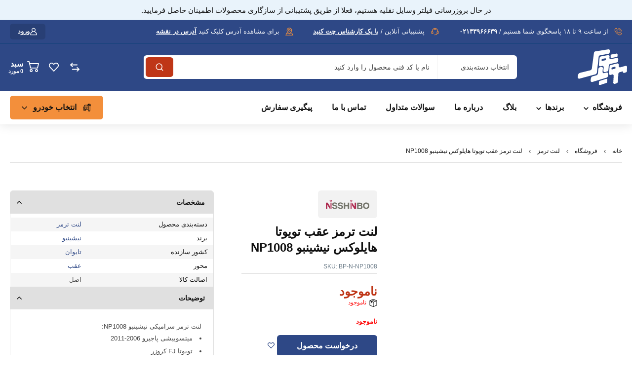

--- FILE ---
content_type: text/html; charset=UTF-8
request_url: https://www.motoyadak.com/shop/brake-pads/nisshinbo-np1008/
body_size: 58771
content:
<!DOCTYPE html><html dir="rtl" lang="fa-IR" prefix="og: https://ogp.me/ns#"><head><script data-no-optimize="1">var litespeed_docref=sessionStorage.getItem("litespeed_docref");litespeed_docref&&(Object.defineProperty(document,"referrer",{get:function(){return litespeed_docref}}),sessionStorage.removeItem("litespeed_docref"));</script> <meta charset="UTF-8" /><meta name="viewport" content="width=device-width, initial-scale=1, maximum-scale=8"><title>مشخصات، قیمت و خرید لنت ترمز عقب تویوتا هایلوکس نیشینبو NP1008</title><meta name="description" content="لنت ترمز سرامیکی نیشینبو NP1008: میتسوبیشی پاجیرو 2006-2011 تویوتا FJ کروزر تویوتا فرچونر تویوتا پرادو نسل قدیم و جدید"/><meta name="robots" content="follow, index, max-snippet:-1, max-video-preview:-1, max-image-preview:large"/><link rel="canonical" href="https://www.motoyadak.com/shop/brake-pads/nisshinbo-np1008/" /><meta property="og:locale" content="fa_IR" /><meta property="og:type" content="product" /><meta property="og:title" content="مشخصات، قیمت و خرید لنت ترمز عقب تویوتا هایلوکس نیشینبو NP1008" /><meta property="og:description" content="لنت ترمز سرامیکی نیشینبو NP1008: میتسوبیشی پاجیرو 2006-2011 تویوتا FJ کروزر تویوتا فرچونر تویوتا پرادو نسل قدیم و جدید" /><meta property="og:url" content="https://www.motoyadak.com/shop/brake-pads/nisshinbo-np1008/" /><meta property="og:site_name" content="موتویدک - فروشگاه اینترنتی قطعات خودرو" /><meta property="og:updated_time" content="2026-01-06T19:43:57+03:30" /><meta property="og:image" content="https://www.motoyadak.com/wp-content/uploads/2022/04/Nisshinbo-NP1008-01.jpg" /><meta property="og:image:secure_url" content="https://www.motoyadak.com/wp-content/uploads/2022/04/Nisshinbo-NP1008-01.jpg" /><meta property="og:image:width" content="1000" /><meta property="og:image:height" content="1000" /><meta property="og:image:alt" content="لنت ترمز عقب تویوتا هایلوکس نیشینبو NP1008" /><meta property="og:image:type" content="image/jpeg" /><meta property="product:brand" content="نیشینبو" /><meta property="product:price:amount" content="1581000" /><meta property="product:price:currency" content="IRT" /><meta property="product:retailer_item_id" content="BP-N-NP1008" /><meta name="twitter:card" content="summary_large_image" /><meta name="twitter:title" content="مشخصات، قیمت و خرید لنت ترمز عقب تویوتا هایلوکس نیشینبو NP1008" /><meta name="twitter:description" content="لنت ترمز سرامیکی نیشینبو NP1008: میتسوبیشی پاجیرو 2006-2011 تویوتا FJ کروزر تویوتا فرچونر تویوتا پرادو نسل قدیم و جدید" /><meta name="twitter:image" content="https://www.motoyadak.com/wp-content/uploads/2022/04/Nisshinbo-NP1008-01.jpg" /><meta name="twitter:label1" content="قیمت" /><meta name="twitter:data1" content="۱,۵۸۱,۰۰۰&nbsp;تومان" /><meta name="twitter:label2" content="دسترسی" /><meta name="twitter:data2" content="ناموجود" /> <script type="application/ld+json" class="rank-math-schema-pro">{"@context":"https://schema.org","@graph":[{"@type":"Organization","@id":"https://www.motoyadak.com/#organization","name":"\u0645\u0648\u062a\u0648\u06cc\u062f\u06a9","logo":{"@type":"ImageObject","@id":"https://www.motoyadak.com/#logo","url":"https://www.motoyadak.com/wp-content/uploads/2024/07/Motoyadak-01-150x150.png","contentUrl":"https://www.motoyadak.com/wp-content/uploads/2024/07/Motoyadak-01-150x150.png","caption":"\u0645\u0648\u062a\u0648\u06cc\u062f\u06a9 - \u0641\u0631\u0648\u0634\u06af\u0627\u0647 \u0627\u06cc\u0646\u062a\u0631\u0646\u062a\u06cc \u0642\u0637\u0639\u0627\u062a \u062e\u0648\u062f\u0631\u0648","inLanguage":"fa-IR"}},{"@type":"WebSite","@id":"https://www.motoyadak.com/#website","url":"https://www.motoyadak.com","name":"\u0645\u0648\u062a\u0648\u06cc\u062f\u06a9 - \u0641\u0631\u0648\u0634\u06af\u0627\u0647 \u0627\u06cc\u0646\u062a\u0631\u0646\u062a\u06cc \u0642\u0637\u0639\u0627\u062a \u062e\u0648\u062f\u0631\u0648","alternateName":"\u0645\u0648\u062a\u0648\u06cc\u062f\u06a9","publisher":{"@id":"https://www.motoyadak.com/#organization"},"inLanguage":"fa-IR"},{"@type":"ImageObject","@id":"https://www.motoyadak.com/wp-content/uploads/2022/04/Nisshinbo-NP1008-01.jpg","url":"https://www.motoyadak.com/wp-content/uploads/2022/04/Nisshinbo-NP1008-01.jpg","width":"1000","height":"1000","caption":"\u0644\u0646\u062a \u062a\u0631\u0645\u0632 \u0639\u0642\u0628 \u062a\u0648\u06cc\u0648\u062a\u0627 \u0647\u0627\u06cc\u0644\u0648\u06a9\u0633 \u0646\u06cc\u0634\u06cc\u0646\u0628\u0648 NP1008","inLanguage":"fa-IR"},{"@type":"BreadcrumbList","@id":"https://www.motoyadak.com/shop/brake-pads/nisshinbo-np1008/#breadcrumb","itemListElement":[{"@type":"ListItem","position":"1","item":{"@id":"https://www.motoyadak.com","name":"\u062e\u0627\u0646\u0647"}},{"@type":"ListItem","position":"2","item":{"@id":"https://www.motoyadak.com/shop/","name":"\u0641\u0631\u0648\u0634\u06af\u0627\u0647"}},{"@type":"ListItem","position":"3","item":{"@id":"https://www.motoyadak.com/product-category/brake-pads/","name":"\u0644\u0646\u062a \u062a\u0631\u0645\u0632"}},{"@type":"ListItem","position":"4","item":{"@id":"https://www.motoyadak.com/shop/brake-pads/nisshinbo-np1008/","name":"\u0644\u0646\u062a \u062a\u0631\u0645\u0632 \u0639\u0642\u0628 \u062a\u0648\u06cc\u0648\u062a\u0627 \u0647\u0627\u06cc\u0644\u0648\u06a9\u0633 \u0646\u06cc\u0634\u06cc\u0646\u0628\u0648 NP1008"}}]},{"@type":"ItemPage","@id":"https://www.motoyadak.com/shop/brake-pads/nisshinbo-np1008/#webpage","url":"https://www.motoyadak.com/shop/brake-pads/nisshinbo-np1008/","name":"\u0645\u0634\u062e\u0635\u0627\u062a\u060c \u0642\u06cc\u0645\u062a \u0648 \u062e\u0631\u06cc\u062f \u0644\u0646\u062a \u062a\u0631\u0645\u0632 \u0639\u0642\u0628 \u062a\u0648\u06cc\u0648\u062a\u0627 \u0647\u0627\u06cc\u0644\u0648\u06a9\u0633 \u0646\u06cc\u0634\u06cc\u0646\u0628\u0648 NP1008","datePublished":"2022-04-25T16:11:14+04:30","dateModified":"2026-01-06T19:43:57+03:30","isPartOf":{"@id":"https://www.motoyadak.com/#website"},"primaryImageOfPage":{"@id":"https://www.motoyadak.com/wp-content/uploads/2022/04/Nisshinbo-NP1008-01.jpg"},"inLanguage":"fa-IR","breadcrumb":{"@id":"https://www.motoyadak.com/shop/brake-pads/nisshinbo-np1008/#breadcrumb"}},{"@type":"Product","brand":{"@type":"Brand","name":"\u0646\u06cc\u0634\u06cc\u0646\u0628\u0648"},"name":"\u0645\u0634\u062e\u0635\u0627\u062a\u060c \u0642\u06cc\u0645\u062a \u0648 \u062e\u0631\u06cc\u062f \u0644\u0646\u062a \u062a\u0631\u0645\u0632 \u0639\u0642\u0628 \u062a\u0648\u06cc\u0648\u062a\u0627 \u0647\u0627\u06cc\u0644\u0648\u06a9\u0633 \u0646\u06cc\u0634\u06cc\u0646\u0628\u0648 NP1008","description":"\u0644\u0646\u062a \u062a\u0631\u0645\u0632 \u0633\u0631\u0627\u0645\u06cc\u06a9\u06cc \u0646\u06cc\u0634\u06cc\u0646\u0628\u0648 NP1008: \u0645\u06cc\u062a\u0633\u0648\u0628\u06cc\u0634\u06cc \u067e\u0627\u062c\u06cc\u0631\u0648 2006-2011 \u062a\u0648\u06cc\u0648\u062a\u0627 FJ \u06a9\u0631\u0648\u0632\u0631 \u062a\u0648\u06cc\u0648\u062a\u0627 \u0641\u0631\u0686\u0648\u0646\u0631 \u062a\u0648\u06cc\u0648\u062a\u0627 \u067e\u0631\u0627\u062f\u0648 \u0646\u0633\u0644 \u0642\u062f\u06cc\u0645 \u0648 \u062c\u062f\u06cc\u062f","sku":"1810","category":"\u0644\u0646\u062a \u062a\u0631\u0645\u0632","mainEntityOfPage":{"@id":"https://www.motoyadak.com/shop/brake-pads/nisshinbo-np1008/#webpage"},"image":[{"@type":"ImageObject","url":"https://www.motoyadak.com/wp-content/uploads/2022/04/Nisshinbo-NP1008-01.jpg","height":"1000","width":"1000"},{"@type":"ImageObject","url":"https://www.motoyadak.com/wp-content/uploads/2022/04/Nisshinbo-NP1008-02.jpg","height":"1000","width":"1000"},{"@type":"ImageObject","url":"https://www.motoyadak.com/wp-content/uploads/2022/04/Nisshinbo-NP1008-03.jpg","height":"1000","width":"1000"}],"offers":{"@type":"Offer","price":"15810000","priceCurrency":"IRR","priceValidUntil":"2027-12-31","availability":"https://schema.org/OutOfStock","itemCondition":"NewCondition","url":"https://www.motoyadak.com/shop/brake-pads/nisshinbo-np1008/","seller":{"@type":"Organization","@id":"https://www.motoyadak.com/","name":"\u0645\u0648\u062a\u0648\u06cc\u062f\u06a9 - \u0641\u0631\u0648\u0634\u06af\u0627\u0647 \u0627\u06cc\u0646\u062a\u0631\u0646\u062a\u06cc \u0642\u0637\u0639\u0627\u062a \u062e\u0648\u062f\u0631\u0648","url":"https://www.motoyadak.com","logo":""}},"additionalProperty":[{"@type":"PropertyValue","name":"pa_product-category","value":"\u0644\u0646\u062a \u062a\u0631\u0645\u0632"},{"@type":"PropertyValue","name":"pa_brand","value":"\u0646\u06cc\u0634\u06cc\u0646\u0628\u0648"},{"@type":"PropertyValue","name":"pa_made","value":"\u062a\u0627\u06cc\u0648\u0627\u0646"},{"@type":"PropertyValue","name":"pa_axle","value":"\u0639\u0642\u0628"},{"@type":"PropertyValue","name":"pa_authenticity","value":"\u0627\u0635\u0644"}],"mpn":"1810","@id":"https://www.motoyadak.com/shop/brake-pads/nisshinbo-np1008/#richSnippet"}]}</script> <link rel='dns-prefetch' href='//fonts.googleapis.com' /><link rel="alternate" type="application/rss+xml" title="موتویدک - فروشگاه اینترنتی قطعات و لوازم یدکی خودرو &raquo; خوراک" href="https://www.motoyadak.com/feed/" /><link rel="alternate" type="application/rss+xml" title="موتویدک - فروشگاه اینترنتی قطعات و لوازم یدکی خودرو &raquo; خوراک دیدگاه‌ها" href="https://www.motoyadak.com/comments/feed/" /><link rel="alternate" type="application/rss+xml" title="موتویدک - فروشگاه اینترنتی قطعات و لوازم یدکی خودرو &raquo; لنت ترمز عقب تویوتا هایلوکس نیشینبو NP1008 خوراک دیدگاه‌ها" href="https://www.motoyadak.com/shop/brake-pads/nisshinbo-np1008/feed/" /><link rel="alternate" title="oEmbed (JSON)" type="application/json+oembed" href="https://www.motoyadak.com/wp-json/oembed/1.0/embed?url=https%3A%2F%2Fwww.motoyadak.com%2Fshop%2Fbrake-pads%2Fnisshinbo-np1008%2F" /><link rel="alternate" title="oEmbed (XML)" type="text/xml+oembed" href="https://www.motoyadak.com/wp-json/oembed/1.0/embed?url=https%3A%2F%2Fwww.motoyadak.com%2Fshop%2Fbrake-pads%2Fnisshinbo-np1008%2F&#038;format=xml" /><style id='wp-img-auto-sizes-contain-inline-css' type='text/css'>img:is([sizes=auto i],[sizes^="auto," i]){contain-intrinsic-size:3000px 1500px}
/*# sourceURL=wp-img-auto-sizes-contain-inline-css */</style><style id="litespeed-ccss">@-webkit-keyframes loading{0%{background-size:20% 50%,20% 50%,20% 50%}20%{background-size:20% 20%,20% 50%,20% 50%}40%{background-size:20% 100%,20% 20%,20% 50%}60%{background-size:20% 50%,20% 100%,20% 20%}80%{background-size:20% 50%,20% 50%,20% 100%}100%{background-size:20% 50%,20% 50%,20% 50%}}@keyframes loading{0%{background-size:20% 50%,20% 50%,20% 50%}20%{background-size:20% 20%,20% 50%,20% 50%}40%{background-size:20% 100%,20% 20%,20% 50%}60%{background-size:20% 50%,20% 100%,20% 20%}80%{background-size:20% 50%,20% 50%,20% 100%}100%{background-size:20% 50%,20% 50%,20% 50%}}:root{--rankmath-wp-adminbar-height:0}.wpcf7 .screen-reader-response{position:absolute;overflow:hidden;clip:rect(1px,1px,1px,1px);clip-path:inset(50%);height:1px;width:1px;margin:-1px;padding:0;border:0;word-wrap:normal!important}.wpcf7 form .wpcf7-response-output{margin:2em .5em 1em;padding:.2em 1em;border:2px solid #00a0d2}.wpcf7 form.init .wpcf7-response-output{display:none}.wpcf7-form-control-wrap{position:relative}.wpcf7 input[type=email]{direction:ltr}.screen-reader-text{position:absolute;top:-10000em;width:1px;height:1px;margin:-1px;padding:0;overflow:hidden;clip:rect(0,0,0,0);border:0}.elementor *,.elementor :after,.elementor :before{box-sizing:border-box}.elementor a{box-shadow:none;text-decoration:none}.elementor img{height:auto;max-width:100%;border:none;border-radius:0;box-shadow:none}.elementor-element{--flex-direction:initial;--flex-wrap:initial;--justify-content:initial;--align-items:initial;--align-content:initial;--gap:initial;--flex-basis:initial;--flex-grow:initial;--flex-shrink:initial;--order:initial;--align-self:initial;flex-basis:var(--flex-basis);flex-grow:var(--flex-grow);flex-shrink:var(--flex-shrink);order:var(--order);align-self:var(--align-self)}:root{--page-title-display:block}h1.entry-title{display:var(--page-title-display)}.elementor-widget{position:relative}.elementor-widget:not(:last-child){margin-bottom:20px}.elementor-widget:not(:last-child).elementor-widget__width-auto{margin-bottom:0}@media (prefers-reduced-motion:no-preference){html{scroll-behavior:smooth}}.e-con{--border-radius:0;--border-top-width:0px;--border-right-width:0px;--border-bottom-width:0px;--border-left-width:0px;--border-style:initial;--border-color:initial;--container-widget-width:100%;--container-widget-height:initial;--container-widget-flex-grow:0;--container-widget-align-self:initial;--content-width:min(100%,var(--container-max-width,1140px));--width:100%;--min-height:initial;--height:auto;--text-align:initial;--margin-top:0px;--margin-right:0px;--margin-bottom:0px;--margin-left:0px;--padding-top:var(--container-default-padding-top,10px);--padding-right:var(--container-default-padding-right,10px);--padding-bottom:var(--container-default-padding-bottom,10px);--padding-left:var(--container-default-padding-left,10px);--position:relative;--z-index:revert;--overflow:visible;--gap:var(--widgets-spacing,20px);--overlay-mix-blend-mode:initial;--overlay-opacity:1;--e-con-grid-template-columns:repeat(3,1fr);--e-con-grid-template-rows:repeat(2,1fr);position:var(--position);width:var(--width);min-width:0;min-height:var(--min-height);height:var(--height);border-radius:var(--border-radius);z-index:var(--z-index);overflow:var(--overflow);--flex-wrap-mobile:wrap;margin-block-start:var(--margin-block-start);margin-inline-end:var(--margin-inline-end);margin-block-end:var(--margin-block-end);margin-inline-start:var(--margin-inline-start);padding-inline-start:var(--padding-inline-start);padding-inline-end:var(--padding-inline-end);--margin-block-start:var(--margin-top);--margin-block-end:var(--margin-bottom);--margin-inline-start:var(--margin-left);--margin-inline-end:var(--margin-right);--padding-inline-start:var(--padding-left);--padding-inline-end:var(--padding-right);--padding-block-start:var(--padding-top);--padding-block-end:var(--padding-bottom);--border-block-start-width:var(--border-top-width);--border-block-end-width:var(--border-bottom-width);--border-inline-start-width:var(--border-left-width);--border-inline-end-width:var(--border-right-width)}body.rtl .e-con{--padding-inline-start:var(--padding-right);--padding-inline-end:var(--padding-left);--margin-inline-start:var(--margin-right);--margin-inline-end:var(--margin-left);--border-inline-start-width:var(--border-right-width);--border-inline-end-width:var(--border-left-width)}.e-con.e-flex{--flex-direction:column;--flex-basis:auto;--flex-grow:0;--flex-shrink:1;flex:var(--flex-grow) var(--flex-shrink) var(--flex-basis)}.e-con-full,.e-con>.e-con-inner{text-align:var(--text-align);padding-block-start:var(--padding-block-start);padding-block-end:var(--padding-block-end)}.e-con-full.e-flex,.e-con.e-flex>.e-con-inner{flex-direction:var(--flex-direction)}.e-con,.e-con>.e-con-inner{display:var(--display)}.e-con-boxed.e-flex{flex-direction:column;flex-wrap:nowrap;justify-content:normal;align-items:normal;align-content:normal}.e-con-boxed{text-align:initial;gap:initial}.e-con.e-flex>.e-con-inner{flex-wrap:var(--flex-wrap);justify-content:var(--justify-content);align-items:var(--align-items);align-content:var(--align-content);flex-basis:auto;flex-grow:1;flex-shrink:1;align-self:auto}.e-con>.e-con-inner{gap:var(--gap);width:100%;max-width:var(--content-width);margin:0 auto;padding-inline-start:0;padding-inline-end:0;height:100%}.e-con .elementor-widget.elementor-widget{margin-block-end:0}.e-con:before{content:var(--background-overlay);display:block;position:absolute;mix-blend-mode:var(--overlay-mix-blend-mode);opacity:var(--overlay-opacity);border-radius:var(--border-radius);border-style:var(--border-style);border-color:var(--border-color);border-block-start-width:var(--border-block-start-width);border-inline-end-width:var(--border-inline-end-width);border-block-end-width:var(--border-block-end-width);border-inline-start-width:var(--border-inline-start-width);top:calc(0px - var(--border-top-width));left:calc(0px - var(--border-left-width));width:max(100% + var(--border-left-width) + var(--border-right-width),100%);height:max(100% + var(--border-top-width) + var(--border-bottom-width),100%)}.e-con .elementor-widget{min-width:0}.e-con>.e-con-inner>.elementor-widget>.elementor-widget-container,.e-con>.elementor-widget>.elementor-widget-container{height:100%}.e-con.e-con>.e-con-inner>.elementor-widget,.elementor.elementor .e-con>.elementor-widget{max-width:100%}@media (max-width:767px){.e-con.e-flex{--width:100%;--flex-wrap:var(--flex-wrap-mobile)}}body{--sr-7-css-loaded:1}button.pswp__button{box-shadow:none!important;background-image:url(/wp-content/plugins/woocommerce/assets/css/photoswipe/default-skin/default-skin.png)!important}button.pswp__button,button.pswp__button--arrow--left:before,button.pswp__button--arrow--right:before{background-color:transparent!important}button.pswp__button--arrow--left,button.pswp__button--arrow--right{background-image:none!important}.pswp{display:none;position:absolute;width:100%;height:100%;left:0;top:0;overflow:hidden;-ms-touch-action:none;touch-action:none;z-index:1500;-webkit-text-size-adjust:100%;-webkit-backface-visibility:hidden;outline:0}.pswp *{-webkit-box-sizing:border-box;box-sizing:border-box}.pswp__bg{position:absolute;left:0;top:0;width:100%;height:100%;background:#000;opacity:0;-webkit-transform:translateZ(0);transform:translateZ(0);-webkit-backface-visibility:hidden;will-change:opacity}.pswp__scroll-wrap{position:absolute;left:0;top:0;width:100%;height:100%;overflow:hidden}.pswp__container{-ms-touch-action:none;touch-action:none;position:absolute;left:0;right:0;top:0;bottom:0}.pswp__container{-webkit-touch-callout:none}.pswp__bg{will-change:opacity}.pswp__container{-webkit-backface-visibility:hidden}.pswp__item{position:absolute;left:0;right:0;top:0;bottom:0;overflow:hidden}.pswp__button{width:44px;height:44px;position:relative;background:0 0;overflow:visible;-webkit-appearance:none;display:block;border:0;padding:0;margin:0;float:right;opacity:.75;-webkit-box-shadow:none;box-shadow:none}.pswp__button::-moz-focus-inner{padding:0;border:0}.pswp__button,.pswp__button--arrow--left:before,.pswp__button--arrow--right:before{background:url(/wp-content/plugins/woocommerce/assets/css/photoswipe/default-skin/default-skin.png) 0 0 no-repeat;background-size:264px 88px;width:44px;height:44px}.pswp__button--close{background-position:0 -44px}.pswp__button--share{background-position:-44px -44px}.pswp__button--fs{display:none}.pswp__button--zoom{display:none;background-position:-88px 0}.pswp__button--arrow--left,.pswp__button--arrow--right{background:0 0;top:50%;margin-top:-50px;width:70px;height:100px;position:absolute}.pswp__button--arrow--left{left:0}.pswp__button--arrow--right{right:0}.pswp__button--arrow--left:before,.pswp__button--arrow--right:before{content:'';top:35px;background-color:rgba(0,0,0,.3);height:30px;width:32px;position:absolute}.pswp__button--arrow--left:before{left:6px;background-position:-138px -44px}.pswp__button--arrow--right:before{right:6px;background-position:-94px -44px}.pswp__share-modal{display:block;background:rgba(0,0,0,.5);width:100%;height:100%;top:0;left:0;padding:10px;position:absolute;z-index:1600;opacity:0;-webkit-backface-visibility:hidden;will-change:opacity}.pswp__share-modal--hidden{display:none}.pswp__share-tooltip{z-index:1620;position:absolute;background:#fff;top:56px;border-radius:2px;display:block;width:auto;right:44px;-webkit-box-shadow:0 2px 5px rgba(0,0,0,.25);box-shadow:0 2px 5px rgba(0,0,0,.25);-webkit-transform:translateY(6px);-ms-transform:translateY(6px);transform:translateY(6px);-webkit-backface-visibility:hidden;will-change:transform}.pswp__counter{position:absolute;left:0;top:0;height:44px;font-size:13px;line-height:44px;color:#fff;opacity:.75;padding:0 10px}.pswp__caption{position:absolute;left:0;bottom:0;width:100%;min-height:44px}.pswp__caption__center{text-align:left;max-width:420px;margin:0 auto;font-size:13px;padding:10px;line-height:20px;color:#ccc}.pswp__preloader{width:44px;height:44px;position:absolute;top:0;left:50%;margin-left:-22px;opacity:0;will-change:opacity;direction:ltr}.pswp__preloader__icn{width:20px;height:20px;margin:12px}@media screen and (max-width:1024px){.pswp__preloader{position:relative;left:auto;top:auto;margin:0;float:right}}.pswp__ui{-webkit-font-smoothing:auto;visibility:visible;opacity:1;z-index:1550}.pswp__top-bar{position:absolute;left:0;top:0;height:44px;width:100%}.pswp__caption,.pswp__top-bar{-webkit-backface-visibility:hidden;will-change:opacity}.pswp__caption,.pswp__top-bar{background-color:rgba(0,0,0,.5)}.pswp__ui--hidden .pswp__button--arrow--left,.pswp__ui--hidden .pswp__button--arrow--right,.pswp__ui--hidden .pswp__caption,.pswp__ui--hidden .pswp__top-bar{opacity:.001}.elementor-435 .elementor-element.elementor-element-60c0b2d{--display:flex;--flex-direction:column;--container-widget-width:100%;--container-widget-height:initial;--container-widget-flex-grow:0;--container-widget-align-self:initial;--flex-wrap-mobile:wrap;--gap:0px 0px;--padding-top:10px;--padding-bottom:10px;--padding-left:0px;--padding-right:0px}.elementor-435 .elementor-element.elementor-element-60c0b2d:not(.elementor-motion-effects-element-type-background){background-color:#2e4886}.elementor-435 .elementor-element.elementor-element-a75cb3c{--display:flex;--flex-direction:row;--container-widget-width:calc((1 - var(--container-widget-flex-grow))*100%);--container-widget-height:100%;--container-widget-flex-grow:1;--container-widget-align-self:stretch;--flex-wrap-mobile:wrap;--justify-content:space-between;--align-items:center;--gap:0px 0px;--padding-top:0px;--padding-bottom:0px;--padding-left:0px;--padding-right:0px}.elementor-435 .elementor-element.elementor-element-7af2a81>.elementor-widget-container{margin:0 10px 0 0}.elementor-435 .elementor-element.elementor-element-7af2a81{margin-left:auto}.elementor-435 .elementor-element.elementor-element-7af2a81>.elementor-widget-container>.mini-cart .cart-toggle{color:#fff}.elementor-435 .elementor-element.elementor-element-7af2a81>.elementor-widget-container>.mini-cart .cart-toggle:before{background:#fff}.elementor-435 .elementor-element.elementor-element-7af2a81>.elementor-widget-container>.mini-cart .cart-contents{color:#000;background-color:var(--e-global-color-secondary)}.elementor-435 .elementor-element.elementor-element-7af2a81>.elementor-widget-container>.mini-cart{color:#777}.elementor-435 .elementor-element.elementor-element-7af2a81>.elementor-widget-container>.mini-cart .cart-box{background-color:#fff}.elementor-435 .elementor-element.elementor-element-90c82df.elementor-element{--align-self:flex-start}.elementor-435 .elementor-element.elementor-element-90c82df{margin-left:auto;margin-right:auto}.elementor-435 .elementor-element.elementor-element-90c82df>.elementor-widget-container>.header-logo{width:50px}.elementor-435 .elementor-element.elementor-element-22eb201>.elementor-widget-container{margin:0 20px 0 10px}.elementor-435 .elementor-element.elementor-element-22eb201{margin-right:auto}.elementor-435 .elementor-element.elementor-element-22eb201>.elementor-widget-container>.mobile-toggle:before{mask:url(https://www.motoyadak.com/wp-content/uploads/menu.svg) no-repeat 50% 50%;-webkit-mask:url(https://www.motoyadak.com/wp-content/uploads/menu.svg) no-repeat 50% 50%;background:#fff}.elementor-435 .elementor-element.elementor-element-22eb201>.elementor-widget-container>.mobile-toggle{width:28px;height:28px}.elementor-435 .elementor-element.elementor-element-59228a4>.elementor-widget-container{margin:10px 10px 0}.elementor-435 .elementor-element.elementor-element-59228a4>.elementor-widget-container>.et-product-search-toggle .toggle-icon{background:var(--e-global-color-secondary)}.elementor-435 .elementor-element.elementor-element-59228a4>.elementor-widget-container>.et-product-search-toggle .toggle{background:#fff;color:#444}.elementor-435 .elementor-element.elementor-element-59228a4>.elementor-widget-container>.et-product-search .et-search-button{color:#000}.elementor-435 .elementor-element.elementor-element-59228a4>.elementor-widget-container>.et-product-search .et-search-button+.input-after:after{background:#000}.elementor-435 .elementor-element.elementor-element-59228a4>.elementor-widget-container>.et-product-search-toggle .et-search-button{color:#000}.elementor-435 .elementor-element.elementor-element-59228a4>.elementor-widget-container>.et-product-search-toggle .et-search-button+.input-after:after{background:#000}.elementor-435 .elementor-element.elementor-element-59228a4>.elementor-widget-container>.et-product-search .et-search-button+.input-after{background-color:var(--e-global-color-secondary)}.elementor-435 .elementor-element.elementor-element-59228a4>.elementor-widget-container>.et-product-search-toggle .et-search-button+.input-after{background-color:var(--e-global-color-secondary)}.elementor-435 .elementor-element.elementor-element-59228a4>.elementor-widget-container>.et-product-search .search{color:#444}.elementor-435 .elementor-element.elementor-element-59228a4>.elementor-widget-container>.et-product-search .search::-webkit-input-placeholder{color:#444}.elementor-435 .elementor-element.elementor-element-59228a4>.elementor-widget-container>.et-product-search .search::-moz-placeholder{color:#444}.elementor-435 .elementor-element.elementor-element-59228a4>.elementor-widget-container>.et-product-search select{color:#444}.elementor-435 .elementor-element.elementor-element-59228a4>.elementor-widget-container>.et-product-search-toggle .search{color:#444}.elementor-435 .elementor-element.elementor-element-59228a4>.elementor-widget-container>.et-product-search-toggle .search::-webkit-input-placeholder{color:#444}.elementor-435 .elementor-element.elementor-element-59228a4>.elementor-widget-container>.et-product-search-toggle .search::-moz-placeholder{color:#444}.elementor-435 .elementor-element.elementor-element-59228a4>.elementor-widget-container>.et-product-search-toggle select{color:#444}.elementor-435 .elementor-element.elementor-element-59228a4>.elementor-widget-container>.et-product-search form{background-color:#fff;border:1px solid #e0e0e0}.elementor-435 .elementor-element.elementor-element-59228a4>.elementor-widget-container>.et-product-search-toggle form{background-color:#fff;border:1px solid #e0e0e0}.elementor-435 .elementor-element.elementor-element-59228a4>.elementor-widget-container>.et-product-search-toggle form select{background-color:#fff!important;border:1px solid #e0e0e0!important}.elementor-435 .elementor-element.elementor-element-59228a4>.elementor-widget-container>.et-product-search-toggle form .search-wrapper{background-color:#fff;border:1px solid #e0e0e0}.elementor-435 .elementor-element.elementor-element-b769d85{--display:flex;--min-height:0px;--gap:0px 0px;--padding-top:0px;--padding-bottom:0px;--padding-left:0px;--padding-right:0px;--z-index:0}.elementor-435 .elementor-element.elementor-element-14584e8>.elementor-widget-container>.et-mobile-container-top{color:#fff;background-color:#2e4886}.elementor-435 .elementor-element.elementor-element-14584e8>.elementor-widget-container>.et-mobile-container-top .et-button{border-color:#fff;color:#fff}.elementor-435 .elementor-element.elementor-element-14584e8>.elementor-widget-container>.et-mobile-container-top .avatar-placeholder{border-color:#fff}.elementor-435 .elementor-element.elementor-element-14584e8>.elementor-widget-container>.et-mobile-container-top .avatar-placeholder:before{background-color:#fff}.elementor-435 .elementor-element.elementor-element-14584e8>.elementor-widget-container>.et-mobile-container-top .mobile-toggle.active:before{background-color:#fff}.elementor-435 .elementor-element.elementor-element-eff3484{--display:flex;--padding-top:0px;--padding-bottom:0px;--padding-left:0px;--padding-right:0px}.elementor-435 .elementor-element.elementor-element-500f394{--display:flex;--padding-top:0px;--padding-bottom:0px;--padding-left:0px;--padding-right:0px}.elementor-435 .elementor-element.elementor-element-834e328 .mobile-menu li:before{background:#e0e0e0}.elementor-435 .elementor-element.elementor-element-834e328 .mobile-menu li:after{background:#e0e0e0}.elementor-435 .elementor-element.elementor-element-834e328 .mobile-menu li>a:before{background:#e0e0e0}.elementor-435 .elementor-element.elementor-element-834e328 .mobile-menu li>a:after{background:#e0e0e0}.elementor-435 .elementor-element.elementor-element-834e328 .mobile-menu .mi-link{color:#444}.elementor-435 .elementor-element.elementor-element-834e328 .mobile-menu .mi-link>.arrow{background:#444}.elementor-435 .elementor-element.elementor-element-2530615{--display:flex;--padding-top:0px;--padding-bottom:0px;--padding-left:0px;--padding-right:0px}.elementor-435 .elementor-element.elementor-element-125c047 .mobile-menu li:before{background:#e0e0e0}.elementor-435 .elementor-element.elementor-element-125c047 .mobile-menu li:after{background:#e0e0e0}.elementor-435 .elementor-element.elementor-element-125c047 .mobile-menu li>a:before{background:#e0e0e0}.elementor-435 .elementor-element.elementor-element-125c047 .mobile-menu li>a:after{background:#e0e0e0}.elementor-435 .elementor-element.elementor-element-125c047 .mobile-menu .mi-link{color:#444}.elementor-435 .elementor-element.elementor-element-125c047 .mobile-menu .mi-link>.arrow{background:#444}@media (max-width:767px){.elementor-435 .elementor-element.elementor-element-90c82df{margin-left:auto;margin-right:auto}.elementor-435 .elementor-element.elementor-element-b769d85{--flex-wrap:nowrap}}.elementor-11974 .elementor-element.elementor-element-08d182b{--display:flex;--min-height:40px;--flex-direction:row;--container-widget-width:calc((1 - var(--container-widget-flex-grow))*100%);--container-widget-height:100%;--container-widget-flex-grow:1;--container-widget-align-self:stretch;--flex-wrap-mobile:wrap;--justify-content:center;--align-items:center;--gap:12px 12px;--padding-top:0px;--padding-bottom:0px;--padding-left:0px;--padding-right:0px}.elementor-11974 .elementor-element.elementor-element-08d182b:not(.elementor-motion-effects-element-type-background){background-color:#e9f3fb}.elementor-11974 .elementor-element.elementor-element-5f8a92f{margin-left:auto;margin-right:auto}.elementor-11974 .elementor-element.elementor-element-5f8a92f .et-heading{text-align:center;font-family:"Vazirmatn",Sans-serif;font-size:15px;font-weight:400;color:#111}.elementor-11974 .elementor-element.elementor-element-5f8a92f .et-heading *{color:#111}.elementor-11974 .elementor-element.elementor-element-fc748d4{--display:flex;--min-height:48px;--flex-direction:row;--container-widget-width:calc((1 - var(--container-widget-flex-grow))*100%);--container-widget-height:100%;--container-widget-flex-grow:1;--container-widget-align-self:stretch;--flex-wrap-mobile:wrap;--justify-content:flex-start;--align-items:center;--gap:0px 0px;--flex-wrap:nowrap;border-style:solid;--border-style:solid;border-width:0 0 1px;--border-top-width:0px;--border-right-width:0px;--border-bottom-width:1px;--border-left-width:0px;border-color:#003c70;--border-color:#003c70;--border-radius:0px;--padding-top:0px;--padding-bottom:0px;--padding-left:0px;--padding-right:0px;--z-index:3}.elementor-11974 .elementor-element.elementor-element-fc748d4:not(.elementor-motion-effects-element-type-background){background-color:var(--e-global-color-primary)}.elementor-11974 .elementor-element.elementor-element-fc748d4.e-con{--align-self:center}.elementor-11974 .elementor-element.elementor-element-bff9354{margin:0}.elementor-11974 .elementor-element.elementor-element-bff9354>.elementor-widget-container>.et-icon-box .icon:before{mask-image:url(https://www.motoyadak.com/wp-content/uploads/telephone-call-1.svg);-webkit-mask-image:url(https://www.motoyadak.com/wp-content/uploads/telephone-call-1.svg);background:var(--e-global-color-secondary)}.elementor-11974 .elementor-element.elementor-element-bff9354>.elementor-widget-container>.et-icon-box .icon{width:16px;min-width:16px;height:16px}.elementor-11974 .elementor-element.elementor-element-bff9354>.elementor-widget-container .icon-box-content,.elementor-11974 .elementor-element.elementor-element-bff9354>.elementor-widget-container .icon-box-content *{font-family:"Vazirmatn",Sans-serif}.elementor-11974 .elementor-element.elementor-element-bff9354>.elementor-widget-container .icon-box-content{color:#fff}.elementor-11974 .elementor-element.elementor-element-bff9354>.elementor-widget-container .icon-box-content *{color:#fff}.elementor-11974 .elementor-element.elementor-element-5febc71>.elementor-widget-container{margin:0 40px 0 0}.elementor-11974 .elementor-element.elementor-element-5febc71{margin:0}.elementor-11974 .elementor-element.elementor-element-5febc71>.elementor-widget-container>.et-icon-box .icon:before{mask-image:url(https://www.motoyadak.com/wp-content/uploads/headset.svg);-webkit-mask-image:url(https://www.motoyadak.com/wp-content/uploads/headset.svg);background:var(--e-global-color-secondary)}.elementor-11974 .elementor-element.elementor-element-5febc71>.elementor-widget-container>.et-icon-box .icon{width:18px;min-width:18px;height:18px}.elementor-11974 .elementor-element.elementor-element-5febc71>.elementor-widget-container .icon-box-content,.elementor-11974 .elementor-element.elementor-element-5febc71>.elementor-widget-container .icon-box-content *{font-family:"Vazirmatn",Sans-serif}.elementor-11974 .elementor-element.elementor-element-5febc71>.elementor-widget-container .icon-box-content{color:#fff}.elementor-11974 .elementor-element.elementor-element-5febc71>.elementor-widget-container .icon-box-content *{color:#fff}.elementor-11974 .elementor-element.elementor-element-003d540>.elementor-widget-container{margin:0 40px 0 0}.elementor-11974 .elementor-element.elementor-element-003d540{margin:0}.elementor-11974 .elementor-element.elementor-element-003d540>.elementor-widget-container>.et-icon-box .icon:before{mask-image:url(https://www.motoyadak.com/wp-content/uploads/pin-1.svg);-webkit-mask-image:url(https://www.motoyadak.com/wp-content/uploads/pin-1.svg);background:var(--e-global-color-secondary)}.elementor-11974 .elementor-element.elementor-element-003d540>.elementor-widget-container>.et-icon-box .icon{width:16px;min-width:16px;height:16px}.elementor-11974 .elementor-element.elementor-element-003d540>.elementor-widget-container .icon-box-content,.elementor-11974 .elementor-element.elementor-element-003d540>.elementor-widget-container .icon-box-content *{font-family:"Vazirmatn",Sans-serif}.elementor-11974 .elementor-element.elementor-element-003d540>.elementor-widget-container .icon-box-content{color:#fff}.elementor-11974 .elementor-element.elementor-element-003d540>.elementor-widget-container .icon-box-content *{color:#fff}.elementor-11974 .elementor-element.elementor-element-e75af4e{margin-right:auto}.elementor-11974 .elementor-element.elementor-element-e75af4e>.elementor-widget-container>.et-login .login-toggle{color:#fff;background-color:#00000020}.elementor-11974 .elementor-element.elementor-element-e75af4e>.elementor-widget-container>.et-login .login-toggle:before{background:#fff}.elementor-11974 .elementor-element.elementor-element-e75af4e>.elementor-widget-container>.et-login .login-box .button{color:#000;background-color:var(--e-global-color-secondary)}.elementor-11974 .elementor-element.elementor-element-4e7e31f{--display:flex;--min-height:96px;--flex-direction:row;--container-widget-width:calc((1 - var(--container-widget-flex-grow))*100%);--container-widget-height:100%;--container-widget-flex-grow:1;--container-widget-align-self:stretch;--flex-wrap-mobile:wrap;--justify-content:space-between;--align-items:center;--gap:0px 0px;--flex-wrap:nowrap;--padding-top:0px;--padding-bottom:0px;--padding-left:0px;--padding-right:0px;--z-index:2}.elementor-11974 .elementor-element.elementor-element-4e7e31f:not(.elementor-motion-effects-element-type-background){background-color:var(--e-global-color-primary)}.elementor-11974 .elementor-element.elementor-element-4e7e31f.e-con{--align-self:center}.elementor-11974 .elementor-element.elementor-element-575348d>.elementor-widget-container{margin:10px 10px 10px 0}.elementor-11974 .elementor-element.elementor-element-575348d.elementor-element{--flex-grow:1;--flex-shrink:0}.elementor-11974 .elementor-element.elementor-element-575348d{margin-right:auto}.elementor-11974 .elementor-element.elementor-element-575348d>.elementor-widget-container>.header-logo{width:100px}.elementor-11974 .elementor-element.elementor-element-97f9dab>.elementor-widget-container{margin:0}.elementor-11974 .elementor-element.elementor-element-97f9dab.elementor-element{--flex-grow:1;--flex-shrink:0}.elementor-11974 .elementor-element.elementor-element-97f9dab{margin-left:auto;margin-right:auto}.elementor-11974 .elementor-element.elementor-element-97f9dab>.elementor-widget-container>.et-product-search .et-search-button{color:#fff}.elementor-11974 .elementor-element.elementor-element-97f9dab>.elementor-widget-container>.et-product-search .et-search-button+.input-after:after{background:#fff}.elementor-11974 .elementor-element.elementor-element-97f9dab>.elementor-widget-container>.et-product-search .et-search-button+.input-after{background-color:#bf3617}.elementor-11974 .elementor-element.elementor-element-97f9dab>.elementor-widget-container>.et-product-search .search{color:#444}.elementor-11974 .elementor-element.elementor-element-97f9dab>.elementor-widget-container>.et-product-search .search::-webkit-input-placeholder{color:#444}.elementor-11974 .elementor-element.elementor-element-97f9dab>.elementor-widget-container>.et-product-search .search::-moz-placeholder{color:#444}.elementor-11974 .elementor-element.elementor-element-97f9dab>.elementor-widget-container>.et-product-search select{color:#444}.elementor-11974 .elementor-element.elementor-element-97f9dab>.elementor-widget-container>.et-product-search form{background-color:#fff}.elementor-11974 .elementor-element.elementor-element-97f9dab>.elementor-widget-container>.et-product-search{width:756px}.elementor-11974 .elementor-element.elementor-element-fa7c408{width:auto;max-width:auto;margin:0}.elementor-11974 .elementor-element.elementor-element-fa7c408>.elementor-widget-container{margin:0}.elementor-11974 .elementor-element.elementor-element-fa7c408>.elementor-widget-container>.et-compare-icon:before{background:#fff}.elementor-11974 .elementor-element.elementor-element-fa7c408>.elementor-widget-container>.et-compare-icon .compare-contents{color:#000;background-color:var(--e-global-color-secondary)}.elementor-11974 .elementor-element.elementor-element-fa7c408>.elementor-widget-container>.et-compare-icon .compare-contents:after{background-color:var(--e-global-color-secondary)}.elementor-11974 .elementor-element.elementor-element-58ad1ec{width:auto;max-width:auto}.elementor-11974 .elementor-element.elementor-element-58ad1ec>.elementor-widget-container{margin:0 10px 0 0}.elementor-11974 .elementor-element.elementor-element-58ad1ec>.elementor-widget-container>.et-wishlist-icon:before{background:#fff}.elementor-11974 .elementor-element.elementor-element-58ad1ec>.elementor-widget-container>.et-wishlist-icon .wishlist-contents{color:#000;background-color:var(--e-global-color-secondary)}.elementor-11974 .elementor-element.elementor-element-58ad1ec>.elementor-widget-container>.et-wishlist-icon .wishlist-contents:after{background-color:var(--e-global-color-secondary)}.elementor-11974 .elementor-element.elementor-element-d1d1ebe>.elementor-widget-container{margin:0 10px 0 0}.elementor-11974 .elementor-element.elementor-element-d1d1ebe>.elementor-widget-container>.mini-cart .cart-toggle{color:#fff}.elementor-11974 .elementor-element.elementor-element-d1d1ebe>.elementor-widget-container>.mini-cart .cart-toggle:before{background:#fff}.elementor-11974 .elementor-element.elementor-element-d1d1ebe>.elementor-widget-container>.mini-cart .cart-contents{color:#fff;background-color:#2e4886}.elementor-11974 .elementor-element.elementor-element-d1d1ebe>.elementor-widget-container>.mini-cart{color:#777}.elementor-11974 .elementor-element.elementor-element-d1d1ebe>.elementor-widget-container>.mini-cart .cart-box{background-color:#fff}.elementor-11974 .elementor-element.elementor-element-cbabfec{--display:flex;--min-height:64px;--flex-direction:row;--container-widget-width:calc((1 - var(--container-widget-flex-grow))*100%);--container-widget-height:100%;--container-widget-flex-grow:1;--container-widget-align-self:stretch;--flex-wrap-mobile:wrap;--justify-content:space-between;--align-items:center;--gap:0px 0px;--padding-top:0px;--padding-bottom:0px;--padding-left:0px;--padding-right:0px;--z-index:1}.elementor-11974 .elementor-element.elementor-element-cbabfec:not(.elementor-motion-effects-element-type-background){background-color:#fff}.elementor-11974 .elementor-element.elementor-element-3dda5c8>.elementor-widget-container{margin:0}.elementor-11974 .elementor-element.elementor-element-3dda5c8.elementor-element{--flex-grow:1;--flex-shrink:0}.elementor-11974 .elementor-element.elementor-element-3dda5c8{margin-right:auto}.elementor-11974 .elementor-element.elementor-element-3dda5c8 .nav-menu{height:68px}.elementor-11974 .elementor-element.elementor-element-3dda5c8 .nav-menu>.depth-0>.mi-link{font-size:16px;font-weight:700;line-height:20px;color:#111}.elementor-11974 .elementor-element.elementor-element-3dda5c8 .nav-menu>.depth-0{padding-left:calc(40px/2);padding-right:calc(40px/2)}.elementor-11974 .elementor-element.elementor-element-3dda5c8 .nav-menu>.depth-0>.sub-menu{left:calc(40px/2)}.elementor-11974 .elementor-element.elementor-element-3dda5c8 .nav-menu>.depth-0>.sub-menu[data-position=right]{right:calc(40px/2)}.elementor-11974 .elementor-element.elementor-element-3dda5c8 .nav-menu>.depth-0>.mi-link>.arrow{background:#111}.elementor-11974 .elementor-element.elementor-element-3dda5c8 .nav-menu>.depth-0>.mi-link .effect{background-color:var(--e-global-color-secondary);box-shadow:var(--e-global-color-secondary)}.elementor-11974 .elementor-element.elementor-element-3dda5c8 .nav-menu>.mm-true>.sub-menu{background-color:#fff}.elementor-11974 .elementor-element.elementor-element-c170644{margin-left:auto}.elementor-11974 .elementor-element.elementor-element-c170644>.elementor-widget-container>.et-button{font-family:"Vazirmatn",Sans-serif;font-size:16px;font-weight:700;line-height:20px;color:#111}.elementor-11974 .elementor-element.elementor-element-c170644>.elementor-widget-container>.et-button>.icon{background:#111}.elementor-11974 .elementor-element.elementor-element-c170644>.elementor-widget-container>.et-button>.button-back{background-color:var(--e-global-color-secondary);border-width:0;border-style:solid}.elementor-11974 .elementor-element.elementor-element-c170644>.elementor-widget-container>.et-button>.icon1{mask-image:url(https://www.motoyadak.com/wp-content/uploads/car-repair.svg);-webkit-mask-image:url(https://www.motoyadak.com/wp-content/uploads/car-repair.svg);width:18px;height:18px}.elementor-11974 .elementor-element.elementor-element-c170644>.elementor-widget-container>.et-button>.icon2{mask-image:url(https://www.motoyadak.com/wp-content/uploads/arrow-down.svg);-webkit-mask-image:url(https://www.motoyadak.com/wp-content/uploads/arrow-down.svg);width:11px;height:11px}@media (max-width:1365px){.elementor-11974 .elementor-element.elementor-element-97f9dab>.elementor-widget-container{margin:0}}.elementor-243 .elementor-element.elementor-element-baa17b5>.elementor-widget-container .et-mailchimp input{color:#fff;background-color:#fff;border:1px solid #e0e0e0}.product-vehicle-filter{background-color:#f38f3b;color:#000}input[type=submit],button,.button,.product .button,.product .onsale,.product .button:after{background-color:#2e4886}.ajax-add-to-cart-loading .tick{fill:#2e4886}.product circle.loader-path{stroke:#2e4886}a,.product .summary .price,.product .button{color:#2e4886}circle.loader-path{stroke:#2e4886!important}.my-account-buttons li.logout a,.product .price{color:#bf3617!important}.my-account-buttons li.logout a:before{background-color:#bf3617!important}.product .onsale,.product .single_add_to_cart_button{background-color:#f38f3b!important}.et-accordion .accordion-title:after,.et-accordion .accordion-title:after{background-color:#f38f3b}.loop-products .post-title{min-height:56px}.loop-products .post-title{max-height:56px;overflow:hidden}.loop-products .product .button:after{-webkit-mask:url(https://www.motoyadak.com/wp-content/themes/mobex/images/icons/cart.svg) no-repeat 50% 50%!important;-webkit-mask-size:100%;mask:url(https://www.motoyadak.com/wp-content/themes/mobex/images/icons/cart.svg) no-repeat 50% 50%!important;transform:none!important;width:20px!important;height:20px!important;margin-top:0!important;margin-bottom:0!important}html .product .post-body .button{font-size:0!important;text-align:left!important}.mobile-menu .menu-item-has-children>a>.arrow{transform:rotate(0deg)!important}.price-button-wrapp{flex-direction:row!important;margin-top:20px!important;height:4.3vh;align-items:flex-end!important}.price{display:grid!important;justify-content:flex-start!important;margin-bottom:0!important}.woocommerce-Price-amount{display:contents!important}.product .price{width:190%!important}.et-login .info{padding-right:5px!important}.vehicle-filter.vertical[data-count="1"]>.atts{grid-template-columns:repeat(1,minmax(0,1fr))}@media only screen and (max-width:767px){.title-section>.container{overflow-x:scroll;-ms-overflow-style:none;scrollbar-width:none}.et-breadcrumbs{display:block!important}.post-body{width:100%;text-align:right!important}.grid.et-grid-items[data-mb-cl="4"]>ul{grid-template-columns:repeat(4,minmax(0,1fr))}.grid .loop-products .product .button,.grid ul.products .product .button,.related ul.products .product .button{background-color:#2e4886}}@media only screen and (min-width:768px) and (max-width:1023px){.cart-box{right:0!important}.grid.et-grid-items[data-tb-pt-cl="4"]>ul{grid-template-columns:repeat(4,minmax(0,1fr))}.grid.et-grid-items[data-tb-pt-cl="6"]>ul{grid-template-columns:repeat(6,minmax(0,1fr))}}@media only screen and (min-width:1024px) and (max-width:1279px){.cart-box{right:0!important}.grid.et-grid-items[data-tb-ld-cl="5"]>ul{grid-template-columns:repeat(5,minmax(0,1fr))}.grid.et-grid-items[data-tb-ld-cl="6"]>ul{grid-template-columns:repeat(6,minmax(0,1fr))}}@media only screen and (min-width:1280px){.grid.et-grid-items[data-cl="6"]>ul{grid-template-columns:repeat(6,minmax(0,1fr))}.grid.et-grid-items[data-cl="10"]>ul{grid-template-columns:repeat(10,minmax(0,1fr))}.cart-box{width:400px!important}}.elementor-kit-12{--e-global-color-primary:#2e4886;--e-global-color-secondary:#f38f3b;--e-global-color-text:#7a7a7a;--e-global-color-accent:#dd2727;--e-global-typography-primary-font-family:"Vazirmatn";--e-global-typography-primary-font-weight:600;--e-global-typography-secondary-font-family:"Vazirmatn";--e-global-typography-secondary-font-weight:400;--e-global-typography-text-font-family:"Vazirmatn";--e-global-typography-text-font-weight:400;--e-global-typography-accent-font-family:"Vazirmatn";--e-global-typography-accent-font-weight:500;font-family:"Vazirmatn",Sans-serif}.elementor-kit-12 a{font-family:"Vazirmatn",Sans-serif}.elementor-kit-12 h1{font-family:"Vazirmatn",Sans-serif}.elementor-kit-12 h2{font-family:"Vazirmatn",Sans-serif}.elementor-kit-12 h4{font-family:"Vazirmatn",Sans-serif}.e-con{--container-max-width:1320px}.elementor-widget:not(:last-child){margin-block-end:24px}.elementor-element{--widgets-spacing:24px 24px}h1.entry-title{display:var(--page-title-display)}@media (max-width:1023px){.e-con{--container-max-width:1024px}}@media (max-width:767px){.e-con{--container-max-width:767px}}.elementor-11016 .elementor-element.elementor-element-3ce4a87{--display:flex;--gap:0px 0px;--border-radius:0px;--margin-top:0px;--margin-bottom:0px;--margin-left:0px;--margin-right:0px;--padding-top:24px;--padding-bottom:24px;--padding-left:24px;--padding-right:24px}.elementor-11016 .elementor-element.elementor-element-3ce4a87.e-con{--flex-grow:1;--flex-shrink:0}@media (min-width:768px){.elementor-11016 .elementor-element.elementor-element-3ce4a87{--content-width:100%}}.elementor-9636 .elementor-element.elementor-element-34960ce{--display:flex;--gap:0px 0px;--padding-top:24px;--padding-bottom:24px;--padding-left:24px;--padding-right:24px}.elementor-9636 .elementor-element.elementor-element-9b34204>.elementor-widget-container .term-title{color:#111}.elementor-9636 .elementor-element.elementor-element-9b34204>.elementor-widget-container .simple .terms-item .term-image{background-color:#f5f5f5;outline-color:#e0e0e0}.single-product div.product form.cart .quantity input[type=number]::-webkit-inner-spin-button,.single-product div.product form.cart .quantity input[type=number]::-webkit-outer-spin-button,.single-product div.product form.cart .quantity input[type=number]::-moz-inner-spin-button,.single-product div.product form.cart .quantity input[type=number]::-moz-outer-spin-button{-webkit-appearance:none;margin:0}.single-product div.product form.cart .quantity input[type=number],.single-product div.product form.cart .quantity input[type=number]{position:relative}@media screen{header,nav{display:block}html{-ms-text-size-adjust:100%;-webkit-text-size-adjust:100%}body{margin:0}h1{font-size:2em;margin:.67em 0}strong{font-weight:700}img{border:0}button,input{line-height:normal}button,input[type=submit]{-webkit-appearance:button}input[type=search]::-webkit-search-cancel-button,input[type=search]::-webkit-search-decoration{-webkit-appearance:none}button::-moz-focus-inner,input::-moz-focus-inner{border:0;padding:0}textarea{overflow:auto;vertical-align:top}table{border-collapse:collapse;border-spacing:0}table{border-collapse:collapse;border-spacing:0;width:100%}th{text-align:right;font-weight:700;font-size:14px;color:#111}td,th,tr{padding:8px 12px}th{border-width:1px;border-style:solid;border-color:#e0e0e0}td{border-width:1px;border-style:solid;border-color:#e0e0e0}ul{list-style-position:inside}ul li{padding:2px 0}ul ul{margin-right:24px}a{text-decoration:none;outline:0}ins{text-decoration:none}del{text-decoration:line-through}strong{font-weight:700;font-variation-settings:'wght' 800}form,li ul,p,table,ul{margin:0 0 16px;padding:0}h1,h2,h4{margin-top:0;margin-bottom:16px}td>p:last-child{margin-bottom:0}a{outline:0}.screen-reader-text{clip:rect(1px,1px,1px,1px);position:absolute!important;width:1px;overflow:hidden}.et-clearfix:after{content:"";display:table;clear:both}*,:after,:before{-webkit-box-sizing:border-box;-moz-box-sizing:border-box;box-sizing:border-box;word-wrap:break-word}html{position:static;overflow-y:scroll;overflow-x:hidden;-webkit-font-smoothing:antialiased;-moz-osx-font-smoothing:grayscale}body{margin:0;min-height:100%}p:empty{display:none!important}img{max-width:100%;height:auto!important;border:0;outline:none;-ms-interpolation-mode:bicubic;vertical-align:bottom;margin:0}.image-container img{margin:0 auto;width:100%}#wrap{height:100%}html,body{min-height:100vh}#wrap{width:100%;min-height:100%;margin:0 auto;position:relative;z-index:99;background-color:#fff;min-height:inherit}.container{width:calc(100% - 24px);max-width:calc(100% - 24px);margin:0 auto 0 auto;position:relative}.elementor-widget:not(:last-child){margin-bottom:0!important}#et-content{position:relative;z-index:54;background-color:#fff;overflow:hidden}.et-breadcrumbs .arrow,.product .button:before,.et-wishlist-icon:before,.et-compare-icon:before,.wishlist-toggle:before,.compare-toggle:before{background:#111}.product .single_add_to_cart_button{background-color:#111}.et-breadcrumbs a,.et-breadcrumbs span,.product .price,.product .summary .price del,.elementor-widget a:not(.button){color:#111}::placeholder{color:#9a9a9a}:-ms-input-placeholder{color:#9a9a9a}::-ms-input-placeholder{color:#9a9a9a}textarea,select,input[type=email],input[type=number],input[type=password],input[type=search],input[type=text]{border-color:#e0e0e0}.variation-calc{border:1px solid #e0e0e0!important}@keyframes fillColor{0%{fill:#f5f5f5}50%{fill:#e0e0e0}100%{fill:#f5f5f5}}body,p,h1,h2,h4{font-family:'Inter',Arial,Helvetica,sans-serif;font-weight:400;font-size:13px;line-height:1.8em;letter-spacing:0;color:#444}h1,h2,h4{font-weight:700;line-height:1.5em;color:#111}h1{font-size:48px}h2{font-size:40px}h4{font-size:24px}:root{--swiper-theme-color:#007aff}:host{position:relative;display:block;margin-right:auto;margin-left:auto;z-index:1}.swiper-slide{flex-shrink:0;width:100%;height:100%;position:relative;display:block}.header{display:block;width:100%;z-index:70;position:relative}.header.shadow-true{box-shadow:0 2px 20px 0 rgba(0,0,0,.1)}.menu-item .arrow{width:10px;height:10px;position:relative;display:inline-block;vertical-align:middle;transform:translateY(1px);margin-right:8px;display:none;z-index:2;transform-origin:center;-webkit-mask:url(/wp-content/themes/mobex/images/icons/menu-arrow-down.svg) no-repeat 50% 50%;mask:url(/wp-content/themes/mobex/images/icons/menu-arrow-down.svg) no-repeat 50% 50%}.mobile-menu .menu-item .arrow{-webkit-mask:url(/wp-content/themes/mobex/images/icons/arrow.svg) no-repeat 50% 50%;mask:url(/wp-content/themes/mobex/images/icons/arrow.svg) no-repeat 50% 50%}.tl-submenu-ind-true .header-menu>.menu-item-has-children>a>.arrow{display:inline-block}.header-logo{max-width:100%}.header-logo a{position:relative;display:inline-block;vertical-align:top}.header-logo .logo,.header-logo a{width:100%;max-width:100%!important}.header-logo img{position:relative;display:inline-block;vertical-align:middle}.header.sticky-true .header-logo .sticky-logo,.footer .sticky-logo{display:none}.nav-menu-container .nav-menu,.nav-menu-container .sub-menu{list-style:none;margin:0;padding:0;line-height:inherit}.nav-menu{display:flex}.header-menu-container .header-menu{width:100%}.nav-menu .menu-item{padding:0;position:relative;line-height:inherit;height:inherit;display:flex;justify-content:center;align-items:center}.header-menu-container>.header-menu>.menu-item:first-child{margin-right:0!important}.nav-menu-container>.nav-menu>.menu-item>.mi-link{line-height:inherit;display:block;position:relative}.nav-menu .menu-item>.mi-link>.txt{position:relative;z-index:2}.menu-item>.mi-link .effect{z-index:-1;display:block;position:absolute;top:0;right:0;width:100%;height:100%;opacity:0;margin-top:0;backface-visibility:hidden;border-radius:inherit}.menu-hover-underline>.nav-menu>.menu-item>.mi-link .effect{position:absolute;top:90%;right:0;height:2px;width:100%;z-index:1;box-shadow:none}.header-menu .sub-menu:not(.megamenu-single){position:absolute;top:100%;right:0;min-width:260px;max-width:260px;padding-top:16px;padding-bottom:16px;list-style:none;margin-right:0;text-align:right;border-radius:6px;background-color:#fff}.submenu-shadow-true .nav-menu .sub-menu{box-shadow:0 0 8px 0px rgb(0 0 0/10%);backface-visibility:hidden}.nav-menu .sub-menu:not(.megamenu-single){opacity:0;display:none}.header-menu>.mm-true>.megamenu{right:0;padding:0!important}.header-menu>.menu-item.depth-0>.sub-menu.megamenu[data-position=right]:not(.megamenu-single){left:0;right:auto!important}.megamenu{border-radius:8px}.hbe-toggle{display:inline-block;vertical-align:middle;text-align:center;position:relative;width:32px;height:32px;border-radius:32px;line-height:32px}.mobile-toggle{width:28px;height:28px;line-height:28px;position:relative}.mobile-toggle:before,.mobile-toggle.active:before{content:"";display:block;position:absolute;top:0;right:0;width:inherit;height:inherit;line-height:inherit;-webkit-mask:url(/wp-content/themes/mobex/images/icons/mobile-toggle.svg) no-repeat 50% 50%;mask:url(/wp-content/themes/mobex/images/icons/mobile-toggle.svg) no-repeat 50% 50%;-webkit-mask-size:100%;mask-size:100%;background:#fff}.mobile-toggle.active:before{-webkit-mask:url(/wp-content/themes/mobex/images/icons/arrow.svg) no-repeat 50% 50%;mask:url(/wp-content/themes/mobex/images/icons/arrow.svg) no-repeat 50% 50%;-webkit-mask-size:16px;mask-size:16px}.cart-box,.login-box,.box{visibility:hidden;opacity:0;position:absolute;z-index:15;padding:24px;top:100%;left:0;line-height:initial;border-radius:6px;box-shadow:0px 0px 24px rgba(0,0,0,.08);width:280px;max-height:400px}.login-box{padding:28px 24px 24px;background-color:#fff}.cart-box{width:282px}.cart-box .widget_shopping_cart{margin:0!important;padding:0!important;background-color:transparent!important;overflow:hidden}.cart-info,.wishlist-contents,.compare-contents{font-size:11px!important;line-height:16px!important;font-weight:700;width:16px;height:16px;top:-12px;border-radius:6px;margin:0!important;position:absolute;transform:translateX(8px);display:inline-block;vertical-align:top}.cart-info{top:0;display:inline-flex!important;position:relative;border-radius:0;transform:none;width:auto}.cart-info>.text{padding-right:2px}.wishlist-contents:after,.compare-contents:after{width:6px;height:6px;border-radius:1px;content:"";display:block;position:absolute;bottom:-3px;right:50%;transform:translateX(50%) rotate(-45deg)}.compare-contents,.wishlist-contents{opacity:0}.cart-toggle{width:auto;min-width:83px;padding-right:36px;display:flex;flex-direction:column;line-height:1em;justify-content:center;line-height:1em;position:relative}.cart-toggle:before,.ask-form .ask-close:before{content:"";display:block;width:32px;height:100%;position:absolute;top:-2px;right:0;-webkit-mask:url(/wp-content/themes/mobex/images/icons/cart.svg) no-repeat 50% 50%;mask:url(/wp-content/themes/mobex/images/icons/cart.svg) no-repeat 50% 50%;-webkit-mask-size:24px;mask-size:24px}.ask-form .ask-close:before,.cart-box .cart-toggle:before{top:0}.cart-toggle .cart-title{font-weight:700;font-size:16px;text-align:right}.mini-cart{display:inline-block;position:relative}.widget_reglog .logged-in,.elementor-widget-wp-widget-reglog .logged-in{display:none}.widget_reglog .logged-out,.elementor-widget-wp-widget-reglog .logged-out{display:block}.my-account-text{display:none}.my-account-buttons ul{list-style:none;margin:0;padding:0}.my-account-buttons ul li{padding-bottom:8px!important}.mobile-tab-item .my-account-buttons ul li{padding:16px!important;border-bottom:1px solid #e0e0e0}.mobile-tab-item .my-account-buttons li.logout{margin-top:0!important;border-top:none}.mobile-tab-item .logged-out form,.mobile-tab-item .form-links{padding:16px 16px 0}.mobile-tab-item .form-links{display:flex;justify-content:space-between}.mobile-tab-item .my-account-buttons ul a{padding-right:32px}.my-account-buttons ul a{font-weight:600;font-size:15px;line-height:15px;padding-right:24px;color:#444}.login-toggle{width:auto;position:relative;padding-right:16px;font-size:13px;font-weight:700;padding-left:16px;border-radius:6px;display:flex;align-items:center;justify-content:center;gap:8px}.login-toggle:before,.et-mobile-container-top .avatar-placeholder:before{content:"";display:block;width:16px;height:100%;position:absolute;top:0;right:16px;-webkit-mask:url(/wp-content/themes/mobex/images/icons/user.svg) no-repeat 50% 50%;mask:url(/wp-content/themes/mobex/images/icons/user.svg) no-repeat 50% 50%;-webkit-mask-size:16px;mask-size:16px}.login-toggle:before{position:relative;right:0;-webkit-mask-size:100%;mask-size:100%}.et-login .login-title,.cart-info{display:inline-block;vertical-align:top;line-height:inherit}.wishlist-contents{font-size:16px;font-weight:700}.et-login .widget_reglog{margin:0;line-height:24px;text-align:right}.et-login .widget_reglog:after{content:"";clear:both;display:table}.et-login .widget_reglog form,.et-login .widget_reglog .login-submit{margin-bottom:0}.et-login .widget_reglog form .button{margin-bottom:0}.et-login .widget_reglog a{margin-bottom:0}.et-login .widget_reglog .form-links{margin-top:16px;display:flex;justify-content:space-between;align-items:center}.et-login .widget_reglog .form-links .forgot{color:#9a9a9a!important}.widget_reglog .user,.elementor-widget-wp-widget-reglog .user{display:none}.et-login .user{display:flex;width:100%;align-items:flex-start;justify-content:flex-start;padding-bottom:18px;margin-bottom:18px;border-bottom:1px solid #e0e0e0}.et-login .info{padding-right:16px;display:flex;flex-direction:column}.et-login .info span:first-child{font-size:16px;line-height:16px;font-weight:700;color:#111}.et-login .info a{display:inline-block;margin-top:4px;height:32px!important;min-height:32px!important;max-width:108px!important;width:auto;padding:4px 16px;border-radius:6px;font-weight:700;font-size:13px;line-height:13px;color:#fff!important;background-color:rgba(0,0,0,.3)}.my-account-buttons li a{position:relative;display:flex;width:100%;align-items:center;justify-content:space-between}.my-account-buttons li a{min-height:24px}.my-account-buttons li a:before{position:absolute;top:50%;right:0;width:16px;height:16px;content:"";display:block;transform:translateY(-50%);background-color:#444;-webkit-mask:url(/wp-content/themes/mobex/images/icons/user.svg) no-repeat 50% 50%;mask:url(/wp-content/themes/mobex/images/icons/user.svg) no-repeat 50% 50%;-webkit-mask-size:16px;mask-size:16px}.my-account-buttons li.wishlist a:before{-webkit-mask:url(/wp-content/themes/mobex/images/icons/heart.svg) no-repeat 50% 50%;mask:url(/wp-content/themes/mobex/images/icons/heart.svg) no-repeat 50% 50%}.my-account-buttons li.orders a:before{-webkit-mask:url(/wp-content/themes/mobex/images/icons/orders.svg) no-repeat 50% 50%;mask:url(/wp-content/themes/mobex/images/icons/orders.svg) no-repeat 50% 50%;-webkit-mask-size:19px;mask-size:19px;height:19px;margin-top:-2px}.my-account-buttons li.addresses a:before{-webkit-mask:url(/wp-content/themes/mobex/images/icons/pin.svg) no-repeat 50% 50%;mask:url(/wp-content/themes/mobex/images/icons/pin.svg) no-repeat 50% 50%}.my-account-buttons li.history a:before{-webkit-mask:url(/wp-content/themes/mobex/images/icons/history.svg) no-repeat 50% 50%;mask:url(/wp-content/themes/mobex/images/icons/history.svg) no-repeat 50% 50%}.my-account-buttons li.logout{padding-top:12px;padding-bottom:0!important;margin-top:8px;border-top:1px solid #e0e0e0}.my-account-buttons li.logout a:before{-webkit-mask:url(/wp-content/themes/mobex/images/icons/off.svg) no-repeat 50% 50%;mask:url(/wp-content/themes/mobex/images/icons/off.svg) no-repeat 50% 50%;-webkit-mask-size:17px;mask-size:17px;height:17px}.et-icon{vertical-align:middle;display:inline-flex;position:relative;text-align:center;justify-content:center;align-items:center;width:32px;height:32px;border-radius:100%;border-width:1px;border-style:solid;border-color:transparent}.et-icon:before{content:"";display:block;position:relative;width:inherit;height:inherit;-webkit-mask-size:100%!important;mask-size:100%!important;z-index:15;-webkit-mask-repeat:no-repeat!important;mask-repeat:no-repeat!important;-webkit-mask-position:50% 50%!important;mask-position:50% 50%!important}.et-button{display:inline-flex!important;justify-content:center;align-items:center}.mobile-container{width:100%;max-width:400px!important;height:100vh;padding:0;position:fixed!important;z-index:9999999;top:0;right:-100%;background-color:#fff;transform:translateX(0)}.mobile-tab-item{width:100%!important}.et-mobile-container-top{display:flex;justify-content:flex-start;align-items:center;min-height:72px;padding-left:12px;background-color:#034c8c;color:#fff}.et-mobile-container-top .info{display:flex;flex-direction:column;align-items:flex-start;justify-content:center}.et-mobile-container-top .info-wrap{width:100%;align-items:center;justify-content:flex-start}.et-mobile-container-top .logged-in{display:none}.et-mobile-container-top .logged-out{display:flex}.et-mobile-container-top .avatar-placeholder{width:48px;height:48px;border-radius:48px;margin-left:8px;margin-right:12px}.et-mobile-container-top .avatar-placeholder{border-width:1px;border-style:solid;position:relative}.et-mobile-container-top .avatar-placeholder:before{right:50%;top:50%;transform:translate(50%,-50%);width:20px;height:20px;-webkit-mask-size:20px;mask-size:20px}.et-mobile-container-top .mobile-toggle{height:72px;background-color:rgba(0,0,0,.2);border-radius:0;display:block;width:32px;min-width:32px}.et-mobile-container-top .info span:first-child{font-size:15px;line-height:15px;font-weight:700}.et-mobile-container-top .info span:last-child{font-size:13px;line-height:13px;padding-top:4px;opacity:.7;font-weight:500}.et-mobile-container-top .et-button{max-width:88px!important;height:32px!important;min-height:32px!important;max-height:32px!important;padding:0 12px!important;font-size:13px!important;font-weight:700!important;border-width:1px!important;border-style:solid!important;margin-right:auto}.mobile-menu-container{display:block;width:100%}.mobile-menu{list-style:none;margin:0;padding:0;width:100%}.mobile-menu li{margin:0;padding:0;display:block;width:100%;position:relative}.mobile-menu li a{display:block;padding:16px;font-size:16px;line-height:24px;color:#111;font-weight:600;position:relative}.mobile-menu li.current_page_item>a{color:#034c8c}.mobile-menu li ul{padding-right:0}.mobile-menu li ul a{position:relative;font-weight:400}.mobile-menu li a:after,.mobile-menu li:last-child:after{display:block;position:absolute;top:0;right:0;width:100%;height:1px;content:"";background:#e0e0e0}.mobile-menu>li:first-child>a:after{display:none!important}.mobile-menu li:last-child:after{top:auto;bottom:0}.mobile-menu ul{margin-bottom:0;display:none;position:relative}.mobile-menu a>.arrow{display:none}.mobile-menu .menu-item-has-children>a>.arrow{display:block;position:absolute;width:56px;height:56px;line-height:24px;text-align:right;left:0;top:0;margin-right:0;z-index:5;transform:rotate(-180deg);-webkit-mask-size:10px;mask-size:10px}.sticky-dashboard li{padding:0;width:100%;height:100%;background-color:#fff;border-radius:0}.sticky-dashboard li a:before{display:none!important}.sticky-dashboard li a{position:relative!important;display:flex;padding:0 0 8px!important;width:100%!important;min-width:40px;min-height:54px;height:100%!important;align-items:flex-end!important;justify-content:center;background:url(/wp-content/themes/mobex/images/icons/user.svg) no-repeat 50% 30%;background-size:18px;font-size:11px!important;font-weight:500;line-height:11px!important;color:#111!important;text-align:center!important}.sticky-dashboard li.categories a{background:url(/wp-content/themes/mobex/images/icons/categories.svg) no-repeat 50% 30%;background-size:18px}.sticky-dashboard li.vfilter-toggle a{background:url(/wp-content/themes/mobex/images/icons/vehicle.svg) no-repeat 50% 30%;background-size:18px}.sticky-dashboard li.product-search a{background:url(/wp-content/themes/mobex/images/icons/search.svg) no-repeat 50% 30%;background-size:20px}.title-section{padding:0 0 14px}.et-breadcrumbs{padding:0;display:flex;word-break:break-word;font-size:12px;line-height:1.75em;padding:12px 0;margin-bottom:24px;align-items:center;border-bottom:1px solid #e0e0e0}.et-breadcrumbs>*{position:relative}.et-breadcrumbs a,.et-breadcrumbs span{margin-left:12px}.et-breadcrumbs .arrow{content:"";display:inline-block;vertical-align:middle;width:6px;height:6px;-webkit-mask:url(/wp-content/themes/mobex/images/icons/arrow.svg) no-repeat 50% 50%;-webkit-mask-size:6px;mask:url(/wp-content/themes/mobex/images/icons/arrow.svg) no-repeat 50% 50%;mask-size:6px;transform:rotate(0deg) translateY(0)}.et-breadcrumbs>*:last-child{margin-left:0}form:after{content:"";display:table;clear:both}::placeholder{opacity:1}textarea{height:auto}textarea{min-height:100px;overflow:auto;resize:vertical;width:100%}label{display:block;margin-bottom:8px;font-size:14px;line-height:22px;text-align:right}select{position:relative;-moz-appearance:none;-webkit-appearance:none;appearance:none;background-image:url(/wp-content/themes/mobex/images/icons/arrow-select.svg);background-repeat:no-repeat;background-size:10px;background-position-x:calc(100% - (100% - 16px));background-position-y:20px;padding-left:36px!important}textarea,select,input[type=email],input[type=number],input[type=password],input[type=search],input[type=text]{display:block;outline:none;margin-right:0;margin-left:0;margin-top:0;margin-bottom:16px;text-align:right;max-width:100%;width:100%;position:relative;backface-visibility:hidden;height:48px;font-size:14px;line-height:16px;padding:12px 16px;border-width:1px;border-style:solid;border-radius:6px}select{font-size:14px!important;line-height:16px!important}textarea{padding-top:16px;padding-bottom:16px;line-height:26px;backface-visibility:hidden}.et-button,input[type=submit],button,.single_add_to_cart_button,.product .button{display:inline-block;outline:0;border:none;border-radius:6px;padding:12px 40px;position:relative;backface-visibility:hidden;z-index:1;font-size:16px;line-height:20px;font-weight:700;text-align:center!important;text-transform:none;box-shadow:none!important;text-shadow:none!important}input[type=submit],button,.button,.single_add_to_cart_button,.product .button{color:#fff}.pswp__caption__center{text-align:center}.header .widget{padding-bottom:0!important;border-bottom:none!important}.widgettitle{font-size:16px;line-height:24px;font-weight:700}.cart-box .widgettitle{display:none}.widget ul,.elementor-widget ul{list-style:none;list-style-type:none!important;padding:0;margin:0}.widget ul li{padding:0 0 16px;margin:0}.widget_reglog p:last-child{margin-bottom:0;margin-top:0}.widget_mailchimp div{margin-bottom:0;position:relative;width:100%}.widget_mailchimp .alert{line-height:1.25em;box-shadow:none!important;padding:8px 0 0!important}.widget_mailchimp input{z-index:3}.widget_mailchimp .final{display:none;background:#fff;padding:4px 8px!important;border-radius:4px;margin-top:8px;font-size:12px}.widget_mailchimp .sending{position:absolute;width:100%;height:100%;top:0;left:0;z-index:15;display:none!important}.widget_mailchimp .sending:before{background-image:url(/wp-content/themes/mobex/images/icons/loading.svg);background-size:16px;background-color:#fff;background-position:center;border-radius:40px;background-repeat:no-repeat;display:block;content:"";position:absolute;top:50%;right:50%;margin:-20px -20px 0 0;width:40px;height:40px;box-shadow:0 0 24px rgba(0,0,0,.1);animation:loading .5s 0ms infinite normal linear;transform-origin:center}.product-search{position:relative;border-radius:6px}.product-search form{border-radius:inherit}.product-search form{margin-bottom:0;position:relative}.product-search .search-results{display:none;position:absolute;width:100%;background:#fff;padding:0;border:1px solid #e0e0e0;z-index:15;border-radius:6px;overflow:hidden;justify-content:space-between;align-items:flex-start}.product-search select{width:100%!important;min-height:40px!important;margin-bottom:16px}.search-wrapper input{padding-left:35px!important}.search-wrapper .loading{position:absolute;top:16px;left:72px;width:16px;height:16px;-webkit-mask:url(/wp-content/themes/mobex/images/icons/loading.svg) no-repeat 50% 50%;mask:url(/wp-content/themes/mobex/images/icons/loading.svg) no-repeat 50% 50%;-webkit-mask-size:16px;mask-size:16px;background:#bdbdbd;animation:loading .5s 0ms infinite normal linear;transform-origin:center;opacity:0}@keyframes loading{from{transform:rotate(0deg)}to{transform:rotate(-360deg)}}.et-product-search .search-wrapper+.et-button{margin-bottom:0;text-indent:-9000em}.et-product-search-toggle .search-box,.et-product-search-toggle .filter-box{position:fixed;width:100%;height:100vh;top:0;right:0;background:#fff;padding:16px;z-index:-1;visibility:hidden;opacity:0}.et-product-search-toggle .search-box .widget,.et-product-search-toggle .filter-box .widget{margin:24px auto 0 auto!important;max-width:380px}.search-toggle-off,.filter-toggle-off,.cart-box .cart-toggle,.ask-form .ask-close{float:left;padding:0;min-width:32px!important;width:32px!important;height:32px!important;line-height:32px!important;border-radius:6px;position:relative;background-color:rgba(0,0,0,.4)}.ask-form .ask-close{z-index:50;margin-bottom:24px;z-index:50;margin-bottom:0;position:absolute;top:-16px;left:-16px;background-color:#000}.et-product-search-toggle .search-toggle-off:before,.et-product-search-toggle .filter-toggle-off:before,.cart-box .cart-toggle:before,.ask-form .ask-close:before{-webkit-mask:url(/wp-content/themes/mobex/images/icons/close.svg) no-repeat 50% 50%;mask:url(/wp-content/themes/mobex/images/icons/close.svg) no-repeat 50% 50%;background:#fff;-webkit-mask-size:14px!important;mask-size:14px!important}.et-product-search .product-search{padding:0;display:inline-block;width:100%;line-height:20px;vertical-align:middle}.et-product-search .product-search .search-wrapper{width:calc(100% - 220px)!important;border-right:1px solid rgba(0,0,0,.05)}.et-product-search form{display:flex;width:100%;min-height:48px;border-radius:6px}.et-product-search input[type=search]{margin-bottom:0;border:none;width:100%;height:48px;min-height:48px!important;background-color:transparent!important}.et-product-search select{width:160px!important;margin-bottom:0;border:none;height:48px;border-radius:6px;min-height:48px!important;background-color:transparent!important}.et-product-search .et-search-button{width:56px;padding:0!important;border-radius:6px;background-color:transparent!important;min-height:auto;height:40px;top:4px;left:4px}.et-product-search .search-results{right:0;width:100%}.et-product-search .input-after{display:block;width:56px;height:40px;position:absolute;top:4px;left:4px;border-radius:6px;overflow:hidden}.et-product-search .input-after:after{content:"";display:block;width:100%;height:100%;-webkit-mask:url(/wp-content/themes/mobex/images/icons/search.svg) no-repeat 50% 50%;mask:url(/wp-content/themes/mobex/images/icons/search.svg) no-repeat 50% 50%;-webkit-mask-size:18px;mask-size:18px;position:absolute;top:0;left:0}.et-product-search-toggle .search-toggle{-webkit-mask:url(/wp-content/themes/mobex/images/icons/search.svg) no-repeat 50% 50%;mask:url(/wp-content/themes/mobex/images/icons/search.svg) no-repeat 50% 50%;-webkit-mask-size:20px;mask-size:20px}.et-product-search-toggle .filter-toggle{-webkit-mask:url(/wp-content/themes/mobex/images/icons/filter.svg) no-repeat 50% 50%;mask:url(/wp-content/themes/mobex/images/icons/filter.svg) no-repeat 50% 50%;-webkit-mask-size:17px;mask-size:17px}.et-product-search-toggle .toggle{position:relative;border-radius:6px;width:100%;height:48px;display:flex;align-items:center;justify-content:flex-start;padding:0 12px}.et-product-search-toggle .filter-toggle{margin-right:auto}.et-product-search-toggle .toggle-placeholder{padding-right:8px;margin-left:16px;width:100%}.product-layout-single{padding-top:0;padding-bottom:48px}.loop-posts .post .post-inner,ul.products .product .post-inner{overflow:initial;position:relative;height:100%;border-radius:0}.loop-posts .product .post-inner,ul.products .product .post-inner{border-radius:6px!important;box-shadow:inset 0 0 0 1px #e0e0e0;background-color:#fff;padding:0}ul.products .product .post-inner{display:flex;flex-direction:column;justify-content:space-between}.post-title a{color:inherit}ul.products .post-title{font-size:14px;line-height:20px;font-weight:700}.post-title{word-break:break-word}.post-image,.post-media{position:relative;overflow:hidden;text-align:center;border-radius:6px}ul.products .product .post-image{margin:0;padding:12px;margin-bottom:auto!important}.post-media img{opacity:1;z-index:2;position:relative;width:100%;transform-origin:center}.image-container{position:relative;display:block;max-width:100%;line-height:0;background:0 0;line-height:0}.image-container svg{border-radius:6px;fill:#f5f5f5;animation:fillColor 1.5s infinite linear}.image-container img.lazy,.product .image-container svg{opacity:0}.product .image-container img{opacity:1;border-radius:6px}.image-container img{position:absolute;top:0;right:0}.product circle.loader-path{fill:none;stroke-width:4;stroke:#fff;animation:rotate 1s linear infinite,dash 1.5s ease-in-out infinite,color 4s ease-in-out infinite;transform-origin:center center;stroke-dasharray:150,200;stroke-dashoffset:-10;stroke-linecap:round}@keyframes rotate{100%{transform:rotate(-360deg)}}@keyframes dash{0%{stroke-dasharray:1,200;stroke-dashoffset:0}50%{stroke-dasharray:89,200;stroke-dashoffset:-35}100%{stroke-dasharray:89,200;stroke-dashoffset:-124}}.woocommerce h2{vertical-align:middle;letter-spacing:0px;font-size:24px;line-height:24px;margin-bottom:24px}.swiper-slide{flex-shrink:0!important}ul.products li{padding:0}ul.products .product{display:block}.price-button-wrapp{width:100%;display:flex;flex-direction:column;justify-content:space-between;align-items:flex-start}ul.products .post-body{padding:0 12px 12px}.product .onsale{position:absolute;right:12px!important;top:12px!important;border-radius:6px;padding:6px;z-index:17;text-align:center;color:#fff;font-size:11px;min-width:40px;line-height:11px;font-weight:700;display:flex;justify-content:center;align-items:center}.product .onsale{color:#000}.product .price{display:inline-flex;width:100%;font-weight:700;margin-top:8px;font-size:18px;align-items:center;justify-content:flex-start;flex-direction:row}.product .price span{display:inline-block}.product .price span{padding-right:4px}.product .price span.woocommerce-Price-currencySymbol{padding-left:0}.product .price ins span{position:relative}.product .price del{opacity:.5;color:#000;font-size:14px;font-weight:400;text-decoration:line-through}.product .price del bdi{text-decoration:line-through}.product .post-body .button{position:relative;margin-top:16px;margin-bottom:0!important;text-align:right!important;width:auto;font-size:15px;font-weight:700;background-color:transparent!important;padding:0!important;color:#034c8c}.product .button:after{content:"";width:14px;height:14px;display:inline-block;margin-right:8px;vertical-align:middle;-webkit-mask:url(/wp-content/themes/mobex/images/icons/arrow-cart.svg) no-repeat 50% 50%;-webkit-mask-size:100%;mask:url(/wp-content/themes/mobex/images/icons/arrow-cart.svg) no-repeat 50% 50%;mask-size:100%;transform:rotate(-180deg) translateY(1px)}.summary .minus,.summary .plus{display:block;width:50px;line-height:50px;font-size:18px;font-weight:600;color:#000;position:absolute;z-index:5;top:1px;right:0;outline:1px solid #e0e0e0;text-align:center}.product .post-title{margin-bottom:8px}.woocommerce-product-gallery__image img{width:100%}.ajax-add-to-cart-loading{position:absolute;top:1px;right:1px;width:calc(100% - 2px);height:calc(100% - 2px);z-index:55;border-radius:6px;display:none;background-color:#fff;opacity:1}.ajax-add-to-cart-loading svg{position:absolute;top:50%;right:50%;margin-right:-16px;margin-top:-16px;width:32px;height:32px}.ajax-add-to-cart-loading svg.tick{margin-right:-16px;margin-top:-16px;width:32px;height:32px;opacity:0}.ajax-add-to-cart-loading .loader-path{opacity:1}.cart-contents{font-size:0!important}.cart-contents:before{content:"0";font-size:11px!important;line-height:16px!important;font-weight:700}.woocommerce-page .wishlist-title,.woocommerce-page .compare-title{display:none}.single-product-wrapper{position:relative}.product .summary .price{font-size:24px;line-height:24px;font-weight:700;letter-spacing:0;margin-top:8px;margin-bottom:16px;display:flex;width:100%;height:auto!important;align-items:start;justify-content:flex-start;flex-direction:row}.product .summary .stock-status{font-size:12px;display:flex;align-items:center;justify-content:flex-start;font-weight:500}.product .summary .stock-status.instock{color:#04bf33}.product .summary .stock-status:before{content:"";display:block;vertical-align:middle;margin-left:6px;width:16px;height:16px;background:url(/wp-content/themes/mobex/images/icons/stock.svg) no-repeat 50% 50%;background-size:16px}.product .summary .price del{font-size:16px!important;line-height:24px!important}.product .summary .price ins{font-size:inherit!important;margin-left:0;display:inline-block;vertical-align:baseline}.product .summary .product_title{margin-top:0!important;margin-left:0!important}.product .summary .sku{color:#6d7d8a;font-size:12px;line-height:12px;margin-bottom:0}.product .summary form.cart{width:100%;margin:0 0 16px}.product .summary table{width:100%;margin:8px 0 24px!important}.product .summary .woocommerce-product-attributes tr{padding:0}.product .summary .woocommerce-product-attributes tr:nth-child(odd) td,.product .summary .woocommerce-product-attributes tr:nth-child(odd) th{background-color:#f5f5f5}.product .summary .woocommerce-product-attributes th,.product .summary .woocommerce-product-attributes td{padding:4px 12px;text-align:right;font-size:13px!important;font-weight:400;line-height:20px;border:none}.product .summary .woocommerce-product-attributes p{margin-bottom:0!important;font-size:inherit;line-height:inherit}.product .summary .quantity input{margin-bottom:4px;text-align:center;height:50px;padding:0;-moz-appearance:textfield}.product .summary .quantity input::-webkit-outer-spin-button,.product .summary .quantity input::-webkit-inner-spin-button{-webkit-appearance:none;margin:0}.product .summary .quantity input{vertical-align:top;display:inline-block;margin-bottom:0!important}form.cart{margin:0}form.cart .quantity input{margin-bottom:0;width:80px;text-align:center}form.cart .quantity,form.cart button{display:inline-block;margin:0!important;vertical-align:top;min-height:50px;width:100%}.summary .minus,.summary .plus{padding:0!important;margin:0!important;min-height:0;font-size:0;position:absolute;top:0;right:0;background-color:transparent!important;border-radius:0 6px 6px 0}.summary .plus{right:auto;left:0;border-radius:6px 0 0 6px}.summary .minus:before,.summary .plus:before{position:absolute;top:0;right:0;width:100%;height:100%;content:"";display:block;-webkit-mask:url(/wp-content/themes/mobex/images/icons/add.svg) no-repeat 50% 50%;mask:url(/wp-content/themes/mobex/images/icons/add.svg) no-repeat 50% 50%;-webkit-mask-size:10px;mask-size:10px;background:#000}.summary .minus:before{-webkit-mask:url(/wp-content/themes/mobex/images/icons/remove.svg) no-repeat 50% 50%;mask:url(/wp-content/themes/mobex/images/icons/remove.svg) no-repeat 50% 50%;-webkit-mask-size:10px;mask-size:10px}.variation-calc{position:relative;margin-bottom:8px;border-radius:6px;display:inline-block;max-width:100%;width:100%}.summary .minus[disabled]{opacity:.5}.woocommerce-product-gallery,.product .single-product-wrapper .summary{position:relative}.woocommerce-product-gallery{max-height:100vh}.product .single-product-wrapper .summary{margin-bottom:24px!important}.summary-details .et-accordion .accordion-title{font-size:14px;color:#111}.woocommerce-product-gallery__wrapper{border-radius:6px;border:1px solid #e0e0e0;overflow:hidden}.woocommerce-product-gallery__wrapper{max-width:none!important}form.cart:not(.variations_form){display:flex;flex-direction:column;align-items:flex-start;justify-content:space-between}.product .single_add_to_cart_button{position:relative;padding-right:16px!important;padding-left:16px!important;padding-top:0!important;padding-bottom:0!important;font-size:16px;backface-visibility:hidden;overflow:hidden;width:auto;max-width:100%;width:100%;height:56px;line-height:56px;margin-bottom:0!important}.product .single_add_to_cart_button{text-align:center!important}body .product .single_add_to_cart_button{color:#000!important}.product .single_add_to_cart_button:after{background-color:#000!important}.product .single_add_to_cart_button:before{content:"";width:24px!important;height:24px!important;margin-left:8px;position:relative;transform:translateY(-2px);vertical-align:middle;background-color:#000!important;display:inline-block;margin-left:8px;vertical-align:middle;-webkit-mask:url(/wp-content/themes/mobex/images/icons/cart.svg) no-repeat 50% 50%;-webkit-mask-size:100%;mask:url(/wp-content/themes/mobex/images/icons/cart.svg) no-repeat 50% 50%;mask-size:100%}.single-title-wrapper{margin-bottom:24px;padding-bottom:8px;border-bottom:1px solid #e0e0e0}.single-title-wrapper>.product-brand{border-radius:6px;max-height:56px;height:56px;max-width:120px;width:120px;margin-bottom:12px;background-color:#f2f2f2;padding:8px 16px;display:flex;align-items:center;justify-content:center}.single-title-wrapper>.product-brand img{max-width:100%;max-height:100%}.single-title-wrapper h1{font-size:24px;line-height:32px}form.cart .quantity input{width:100%;border-color:#fff;background-color:#fff}.product .summary .accordion-title.active+.accordion-content{padding:12px}.product .summary .accordion-title.active+.accordion-content.info{padding:0!important}.star-rating-wrap{line-height:16px;margin-bottom:8px}.star-rating-wrap strong{display:none}.star-rating-wrap>*{display:inline-block;vertical-align:middle;margin:0!important;line-height:16px}.star-rating{overflow:hidden;position:relative;height:16px;width:80px;background-color:#e0e0e0;-webkit-mask:url(/wp-content/themes/mobex/images/icons/star.svg) left top;mask:url(/wp-content/themes/mobex/images/icons/star.svg) left top;-webkit-mask-size:16px;mask-size:16px;margin:0}.post-body .star-rating{margin-bottom:8px}.comment-form-rating select{display:none!important}.woocommerce-tabs .tabs{display:none}.woocommerce h2{font-weight:700;margin-bottom:24px}.woocommerce h2{text-align:right!important}.related-products .product .post-inner{position:relative}.ask-form{display:none;padding:32px;width:480px;max-height:100vh;max-width:100vw;position:fixed;top:50%;right:50%;background-color:#fff;box-shadow:0 0 24px rgba(0,0,0,.05);z-index:999999999999999999999999999;opacity:0;border-radius:8px}.ask-after{display:none;height:100vh;width:100vw;background-color:rgba(0,0,0,.7);z-index:99;position:fixed;top:0;right:0}.ask-form form,.ask-form p{margin-bottom:0}.ask-form input[type=submit]{margin-bottom:0;width:100%}.ask-form .wpcf7 form .wpcf7-response-output{margin:8px 0 0}.wpcf7-response-output{border-radius:6px;margin:8px 0!important}.wishlist-toggle,.compare-toggle{display:block;position:absolute;top:0;left:8px;z-index:5;width:16px;height:16px;outline:none;border:none}ul.products .wishlist-toggle,ul.products .compare-toggle{width:32px;height:32px;line-height:32px;border-radius:32px;background-color:#fff;box-shadow:inset 0 0 0 1px #e0e0e0;text-align:center}.et-wishlist-icon{display:inline-block;vertical-align:middle;text-align:center;position:relative;top:0!important;right:0!important;width:32px!important;height:32px!important;line-height:32px!important}.et-wishlist-icon:before,.et-compare-icon:before,.wishlist-toggle:before,.compare-toggle:before{content:"";display:block;position:absolute;top:0;right:0;width:inherit;height:inherit;-webkit-mask:url(/wp-content/themes/mobex/images/icons/heart.svg) no-repeat 50% 50%;mask:url(/wp-content/themes/mobex/images/icons/heart.svg) no-repeat 50% 50%;-webkit-mask-size:20px;mask-size:20px}@keyframes loading{from{transform:rotate(0deg)}to{transform:rotate(-360deg)}}.wishlist-toggle:before,.compare-toggle:before{-webkit-mask-size:14px;mask-size:14px}.et-compare-icon:before,.compare-toggle:before{-webkit-mask-size:19px!important;mask-size:19px!important;-webkit-mask:url(/wp-content/themes/mobex/images/icons/compare.svg) no-repeat 50% 50%;mask:url(/wp-content/themes/mobex/images/icons/compare.svg) no-repeat 50% 50%}.compare-toggle:before{-webkit-mask-size:14px!important;mask-size:14px!important}ul.products .wishlist-toggle,ul.products .compare-toggle{opacity:0}.compare-toggle{top:32px}.vehicle-filter{position:relative;display:flex;margin-bottom:24px;justify-content:space-between;align-items:center;border-radius:6px;box-shadow:0 0 6px 0 rgba(0,0,0,.1);padding:32px;border:none!important}.elementor-element .vehicle-filter{margin-bottom:0}.vehicle-filter-mobile-toggle{display:none;text-align:center;width:100%;height:48px;line-height:48px;border-radius:6px;box-shadow:inset 0 0 0 2px #e0e0e0;color:#111;margin-bottom:8px}.filter-box .vehicle-filter{padding:0!important;box-shadow:none;border-radius:0!important}.vehicle-filter>div{display:grid;grid-column-gap:8px!important;grid-row-gap:8px!important;width:100%;position:relative}.vehicle-filter .reset{position:absolute;top:10px;left:32px;font-weight:600;text-decoration:underline;display:none}.vehicle-filter.vertical .reset{right:auto;left:32px}.filter-box .vehicle-filter.vertical .reset{right:0;left:auto;top:-21px}.vehicle-filter .vf-item{display:flex;align-items:center;justify-content:center;position:relative}.vehicle-filter input[type=submit]{width:100%;height:100%;min-height:48px;padding:12px!important}.vehicle-filter input,.vehicle-filter select{margin:0;width:100%!important}.vehicle-filter.vertical{flex-direction:column}.vehicle-filter.vertical>div{width:100%}.vehicle-filter.vertical>div+div{margin-top:8px}.vehicle-filter.vertical[data-count="1"]>.atts{grid-template-columns:repeat(1,minmax(0,1fr))}.et-heading{margin-bottom:0;border-radius:0;position:relative;display:inline-block}.et-heading .text-wrapper{border-radius:6px;display:inline-block}.et-heading .text-wrapper,.et-heading .text-wrapper .text{text-decoration:inherit;display:inline}.et-heading *{line-height:inherit}.et-heading .text{display:inline-flex;align-items:flex-start;justify-content:center}.elementor-widget-et_heading>.elementor-widget-container{display:inline-block}.et-button{overflow:initial!important;display:inline-flex;justify-content:center;align-items:center;max-width:100%!important;z-index:1;min-width:0;-webkit-font-smoothing:antialised;backface-visibility:hidden;transform:translateZ(0);padding:0 24px}.et-button.small,.login-submit input{min-height:36px;padding:0 12px;font-size:14px}.et-button.medium{min-height:48px}.et-button>.text{position:relative;z-index:4;display:inline-block;vertical-align:middle}.et-button>.button-back{display:block;width:100%;height:100%;position:absolute;top:0;right:0;z-index:3;border-radius:inherit}.et-button>.icon{position:relative;z-index:4;line-height:inherit;text-rendering:auto;text-align:center;-webkit-mask-size:100%!important;-webkit-mask-repeat:no-repeat!important;-webkit-mask-position:center!important;mask-size:100%!important;mask-repeat:no-repeat!important;mask-position:center!important;height:0}.et-button>.icon1{margin-left:.75em}.et-button>.icon2{margin-right:.75em}.et-accordion{position:relative;border-radius:6px;overflow:hidden}.summary-details .et-accordion{border:1px solid #e0e0e0}.et-accordion .accordion-title{text-align:right;width:100%;position:relative;display:flex;align-items:center;font-size:14px;line-height:22px;font-weight:700;color:#111;padding:11px 16px;border-radius:6px;margin-bottom:8px;border:2px solid #e0e0e0}.summary-details .et-accordion .accordion-title{border-width:1px;border-radius:0;border-bottom:1px solid #c9c9c9;background-color:#e0e0e0;margin:0!important}.summary-details .et-accordion .accordion-title.active{border-color:#e0e0e0}.et-accordion .accordion-title:after{height:10px;width:10px;position:absolute;top:50%;left:12px;transform:translateY(-50%);-webkit-mask:url(/wp-content/themes/mobex/images/icons/arrow-down.svg) left top;mask:url(/wp-content/themes/mobex/images/icons/arrow-down.svg) left top;-webkit-mask-size:10px;mask-size:10px;content:"";display:block}.et-accordion .accordion-title.active:after{transform:translateY(-50%) rotate(-180deg)}.et-accordion .accordion-content{position:relative;height:0;opacity:0;line-height:1.75em}.et-accordion .accordion-title.active+.accordion-content{opacity:1;padding:32px;height:auto;border-radius:6px;border:2px solid #e0e0e0;margin-bottom:8px}.summary-details .et-accordion .accordion-title.active+.accordion-content{padding:24px!important;border:none;margin-bottom:0}.et-accordion .accordion-content>:last-child{margin-bottom:0!important}.tab-content{position:absolute;top:-90000px}.et-mailchimp .et-mailchimp-form>*:not(.alert){display:inline-block;vertical-align:top}.et-mailchimp input[type=hidden]{display:none}.et-mailchimp input{font-size:14px;max-width:100%;width:100%;margin:0;border-radius:6px}.et-mailchimp .alert.success,.et-mailchimp .alert.error{position:absolute;color:#f23428}.et-mailchimp .alert.success,.widget_mailchimp .alert.success{color:#05894d}.et-mailchimp.name-false input{padding-left:48px}.elementor-widget-container>p:only-child,.elementor-widget-container>p:last-child{margin-bottom:0}.elementor-widget-et_icon_box{visibility:visible!important}.elementor-widget-et_icon_box .elementor-widget-container{border-radius:6px}.icon-box-content>p:last-child{margin-bottom:0!important}.et-icon-box>a{width:100%;height:100%;display:block}.et-icon-box,.et-icon-box>a{display:flex}.icon-position-left.et-icon-box,.icon-position-left.et-icon-box>a{flex-direction:row;text-align:right}.icon-position-left.icon-vertical-alignment-center.et-icon-box,.icon-position-left.icon-vertical-alignment-center.et-icon-box>a{align-items:center;align-self:center}.icon-position-left.et-icon-box .icon{margin-left:24px}.margin-small.icon-position-left.et-icon-box .icon{margin-left:12px}.et-icon-box .icon{display:block;display:flex;align-items:center;justify-content:center;border-radius:500px;border-color:transparent;transform-origin:center;position:relative}.et-icon-box .icon:before{width:100%;height:100%;content:"";display:block;background-size:100%;background-repeat:no-repeat;background-position:50% 50%;-webkit-mask-repeat:no-repeat!important;-webkit-mask-size:100%;-webkit-mask-position:50% 50%!important;mask-repeat:no-repeat!important;mask-size:100%;mask-position:50% 50%!important;position:relative;z-index:15;-webkit-backface-visibility:hidden;-webkit-transform:perspective(200px)}.et-clients .clients-item,.et-terms .terms-item{padding:0;width:auto;height:100%;min-height:56px;text-align:center}.et-clients>ul,.et-terms>ul{list-style:none;padding:0;margin:0;display:grid;grid-row-gap:8px;grid-column-gap:8px;justify-items:stretch;grid-template-columns:repeat(1,1fr)}.et-terms>ul{grid-row-gap:24px;grid-column-gap:24px}.et-clients .clients-item,.et-clients .clients-item a,.et-terms .terms-item,.et-terms .terms-item a{display:inline-flex!important;flex-direction:column;justify-content:center;align-items:center}.et-clients .clients-item{border-radius:6px;min-height:120px;max-height:120px;border:1px solid #ebebeb;background-color:#f2f2f2;background-size:cover;background-position:center;background-repeat:no-repeat}.et-terms .terms-item,.et-terms .terms-item a{justify-content:flex-start;position:relative}.simple.et-terms .terms-item .term-image{outline-width:1px;outline-style:solid}.term-image img{position:absolute;top:0;right:0;width:100%;height:100%}.et-clients .clients-item a,.et-terms .terms-item a{width:100%;height:100%;display:flex!important}.et-clients .clients-item img{max-width:70%;max-height:88px!important}.et-terms .term-title{font-size:15px;line-height:20px;font-weight:700;margin-top:8px;margin-bottom:0}.et-terms .terms-item .term-image{margin:0 auto;max-width:100%;width:100%;border-radius:1000px;position:relative;display:flex;align-items:center;justify-content:center}.et-terms .terms-item .term-image-back{opacity:0;width:100%}.et-terms.simple .terms-item img{width:60%;position:absolute;top:50%;right:50%;transform:translate(50%,-50%)}.et-terms.simple .terms-item img[src*=".svg"]{width:45%}@media only screen and (max-width:320px){.sticky-dashboard li.product-search{display:none}}@media only screen and (max-width:374px){.container{width:95%;max-width:95%}.product .price{font-size:100%;height:24px}html ul.products .wishlist-toggle,html ul.products .compare-toggle{width:24px;height:24px;line-height:24px;border-radius:24px}html .wishlist-toggle:before,html .compare-toggle:before{-webkit-mask-size:10px!important;mask-size:10px!important}html .product .button{font-size:13px}.et-mobile-container-top .et-button{max-width:32px!important;width:32px!important;height:32px!important;min-height:32px!important;max-height:32px!important;padding:0!important;font-size:0!important;font-weight:800!important}.et-mobile-container-top .et-button:before{width:inherit;height:inherit;top:-1px;right:-1px;display:block;position:absolute;content:"";background:#fff;-webkit-mask:url(/wp-content/themes/mobex/images/icons/user.svg) no-repeat 50% 50%;-webkit-mask-size:16px;mask:url(/wp-content/themes/mobex/images/icons/user.svg) no-repeat 50% 50%;mask-size:16px}html form.cart:not(.variations_form){padding:12px}html ul.products .product .post-image{padding:8px!important}html ul.products .post-body{padding:0 8px 8px}}@media only screen and (max-width:424px){.et-terms .term-title{font-size:12px;line-height:18px}}@media only screen and (max-width:520px){.et-mailchimp .et-mailchimp-form>*:not(.alert):not(.sending){display:block!important;margin-left:0}}@media only screen and (min-width:375px) and (max-width:767px){html ul.products .post-body{padding:0 12px 12px}.product .post-body .button{font-size:13px!important}}@media only screen and (max-width:767px){body,p,h1,h2,h4{line-height:1.5em}th{font-size:14px}td,th,tr{padding:6px}.cart-box,.login-box,.box{padding:16px}.cart-box .widget_shopping_cart{height:calc(100vh - 60px)}.cart-box .widget_shopping_cart_content{height:100%;display:flex;flex-direction:column}.ask-form .ask-close{position:relative;top:0;left:0;background-color:rgba(0,0,0,.4);margin-bottom:32px}.mobile-container{max-width:100%!important}h1{font-size:32px}h2{font-size:24px}h4{font-size:18px}#wrap{overflow-x:hidden}.product-layout-single{padding-top:0;padding-bottom:24px}.et-product-search-toggle .search-box .widget,.et-product-search-toggle .filter-box .widget{max-width:100%}.et-accordion .accordion-title.active+.accordion-content{padding:16px}.et-product-search form{flex-direction:column;height:auto;background-color:transparent!important}.et-product-search form>*,.et-product-search .product-search .search-wrapper{border-radius:6px;margin-bottom:8px;width:100%!important}.et-product-search .product-search .search-wrapper:before{display:none}.et-product-search .input-after{top:auto;bottom:-8px;left:0;border-radius:6px;height:48px}.et-product-search input[type=submit]{height:48px}.et-product-search .search-wrapper+.et-button{text-indent:0}.et-product-search .input-after:after{display:none}.et-product-search-toggle form{border:none!important}.et-product-search input[type=submit]{height:48px;top:0;left:0}.et-product-search .product-search .search-wrapper{position:relative}.search-wrapper .loading{left:16px}.et-product-search .input-after{position:relative;margin-top:-56px}.mini-cart{position:static!important}.mini-cart .cart-box{position:fixed;top:0;right:0;width:100vw;min-height:100%;border-radius:0}.et-desktop.mobile-false{display:none!important}.product-layout-single{padding-bottom:0}.comment-form-rating select{display:block!important;margin-top:16px}.product-nav-tabs{margin-bottom:0;list-style:none;white-space:nowrap;overflow-x:scroll;background-color:#fff;-ms-overflow-style:none;scrollbar-width:none}.product-nav-tabs::-webkit-scrollbar{display:none}.product-nav-tabs li{padding-right:12px;display:inline-block}.product-nav-tabs li:first-child{padding-right:0}.product-nav-tabs li a{height:40px;line-height:40px;font-weight:600;position:relative;color:#9a9a9a}.woocommerce h2{vertical-align:middle;letter-spacing:0px;font-size:18px;line-height:20px}.summary-details .et-accordion .accordion-title{margin-bottom:4px!important;border-width:2px}.summary-details .et-accordion .accordion-title.active+.accordion-content,.product .summary .accordion-title.active+.accordion-content.info{padding:20px 0 24px!important}.summary-details .et-accordion{border:none}.summary-details .et-accordion .accordion-title{border-color:#e0e0e0!important;border-radius:6px;background-color:transparent}form.cart:not(.variations_form){padding:24px;border-radius:6px;border:1px solid #e0e0e0;background:#f5f5f5}.product-carousel>ul.products li:nth-child(n+3){display:none!important}.product .single_add_to_cart_button:nth-child(2){margin-right:0!important}.single_add_to_cart_button{font-size:16px!important}.price-button-wrapp{flex-direction:column}.grid ul.products .product .button,.related ul.products .product .button{width:100%;background-color:#e0e0e0;margin-top:8px}.product .button{width:100%}form.cart .quantity,form.cart button{width:100%}.variation-calc{display:block;max-width:100%}.summary-details .et-accordion{margin-top:0;padding-top:24px}.summary-details:nth-child(2){margin-top:0!important}form.cart .quantity input{margin-bottom:10px;width:100%;text-align:center}.woocommerce-product-gallery{margin-bottom:24px!important}.single-product .et-breadcrumbs{margin-bottom:0}.product .single_add_to_cart_button{width:100%;max-width:100%;line-height:24px;margin-right:0!important}.woocommerce-tabs .tabs li{margin-bottom:0;margin-left:0;display:flex;align-items:center;align-content:center;border-radius:0}.woocommerce-tabs .tabs li a{text-align:center;display:flex;align-items:center;justify-content:center;padding:8px}.product .summary .quantity input{padding:0 8px}.grid ul.products .product .wishlist-toggle,.grid ul.products .product .compare-toggle{bottom:-41px!important}.woocommerce h2{margin-bottom:16px}.entry-summary form.cart:not(.variations_form){display:block;width:100%}body .product .single_add_to_cart_button{margin-top:0!important}.product .summary .quantity input{max-width:100%}.entry-summary form.cart:not(.variations_form):not(.grouped_form){flex-direction:column;width:100%}.single-title-wrapper h1{font-size:24px;line-height:32px}.grid ul.products .post-body .wishlist-toggle,.grid ul.products .post-body .compare-toggle{margin-bottom:8px!important;margin-left:6px!important}ul.products .wishlist-toggle,ul.products .compare-toggle{width:28px;height:28px;line-height:28px;border-radius:28px}.wishlist-toggle:before,.compare-toggle:before{-webkit-mask-size:11px!important;mask-size:11px!important}.product .post-body .button{font-size:13px}.product .button:after{width:12px;height:12px}.product .price{padding-top:4px;font-size:14px;line-height:14px}ul.products .post-body{padding:0 8px 8px}ul.products .product .post-image{padding:4px!important}.star-rating-wrap{margin-bottom:0}.single-product .title-section{padding-bottom:0}.et-terms>ul{grid-row-gap:12px;grid-column-gap:12px}.grid.et-clients>ul{grid-template-columns:repeat(2,minmax(0,1fr))}.et-clients .clients-item{min-height:90px;max-height:90px}.et-clients .clients-item img{max-height:64px!important}.vehicle-filter{flex-direction:column;padding:32px 24px}.vehicle-filter .reset{left:24px;right:auto}.filter-box .vehicle-filter .reset{left:auto;right:0;top:-32px}}@media only screen and (min-width:768px){#et-content{min-height:calc(100vh - 395px)}.product-nav-tabs{display:none}.mobile-container{width:400px;right:-400px}.container{width:93.75%;max-width:93.75%}.mobile-container{max-width:380px}.title-section{padding:32px 0}.summary-details .et-accordion .accordion-title:after{background-color:#111}.product .onsale{right:12px!important;top:12px!important}.wishlist-toggle,.compare-toggle{top:16px;left:16px}.compare-toggle{top:56px}ul.products .product .post-body{padding:0 16px 16px;z-index:15}ul.products .product .post-image{padding:12px}.product .single-product-wrapper .woocommerce-product-gallery{width:50%}.product .single-product-wrapper .summary{width:50%}.product .woocommerce-product-gallery{padding-left:32px}.product .single-product-wrapper{display:flex}.cart-box .cart-toggle{display:none}.et-product-search-toggle .search-box .widget{width:100%;max-width:1320px}.et-product-search-toggle form{display:flex;flex-direction:row;justify-content:center}.et-product-search-toggle .search-box .product-search .search-results{text-align:right}.et-mailchimp.horizontal form input{margin-bottom:0}.et-mailchimp.horizontal .alert.success,.et-mailchimp.horizontal .alert.error{transform:translateY(40px)}}@media only screen and (min-width:768px) and (max-width:1023px){.product-carousel>ul.products li:nth-child(n+4){display:none}.vehicle-filter .reset{top:0;right:24px}.icon-position-tablet-left.et-icon-box,.icon-position-tablet-left.et-icon-box>a{flex-direction:row;text-align:right!important}.icon-position-tablet-left.et-icon-box .icon{margin:0!important;margin-left:24px!important}.with-content.icon-position-tablet-left.et-icon-box .icon{transform:translateY(4px)}.vehicle-filter{padding:24px}}@media only screen and (max-width:1023px){.woocommerce-tabs .tabs{grid-template-columns:repeat(1,1fr)}}@media only screen and (min-width:1024px){.variation-calc,.single_add_to_cart_button{max-width:320px!important}.sticky-dashboard li.account,.sticky-dashboard li.vfilter-toggle,.sticky-dashboard li.product-search,.sticky-dashboard li.categories{display:none!important}.sticky-dashboard li a{min-height:40px}.sticky-dashboard li{background-color:#fff;border-radius:6px;box-shadow:0 0 8px 0 rgba(0,0,0,.1);outline:none}.sticky-dashboard li a{padding-bottom:0;text-indent:-9000em;align-items:center!important}.product-carousel>ul.products li:nth-child(n+6){display:none!important}.woocommerce:after{content:"";display:table;clear:both}.product .woocommerce-product-gallery{padding-left:56px}}@media only screen and (min-width:1024px) and (max-width:1279px){.summary-details:nth-child(2){margin-top:43px!important}.product .single_add_to_cart_button{max-width:320px}}@media only screen and (min-width:768px) and (max-width:1279px){.summary-details:nth-child(2){width:calc(100vw - 12.5%);right:-100%;position:relative}.product .single-product-wrapper .summary{margin-bottom:0!important}}@media only screen and (min-width:768px) and (max-width:1365px){.elementor-element>.elementor-widget-container>.et-product-search-toggle .widget.widget_product_search_widget>.product-search>form>select{border:none!important}.et-product-search .search-wrapper{border-top:none!important;border-bottom:none!important;border-left:none!important}}@media only screen and (max-width:1279px){.cart-toggle .cart-title,.cart-toggle .text{display:none!important}.cart-toggle .cart-contents{width:16px;height:16px;border-radius:6px;font-size:10px;font-weight:700;line-height:16px;padding-left:1px;text-align:center}.et-desktop.mobile-false{display:none!important}.post-image .wishlist-title,.post-image .wishlist-toggle,.post-image .compare-title,.post-image .compare-toggle{display:none}.grid ul.products .post-body .wishlist-toggle,.grid ul.products .post-body .compare-toggle{opacity:1;display:inline-block;vertical-align:top;position:relative;top:0;right:0;margin-bottom:8px;margin-left:8px}.post-body .compare-toggle{margin-left:0}.cart-box .widget_shopping_cart{padding-top:24px!important}.cart-toggle{min-width:auto}.summary-details:nth-child(2){margin-top:24px}.product .single-product-wrapper .summary{margin-bottom:0!important}}@media only screen and (min-width:1280px){.et-desktop .mini-cart .cart-contents{background-color:transparent!important}.container,.sub-menu.megamenu[data-width=grid]{width:1240px;max-width:1240px}.et-mobile.desktop-false{display:none!important}.post-body .wishlist-title,.post-body .wishlist-toggle,.post-body .compare-title,.post-body .compare-toggle{display:none}.product .single-product-wrapper .woocommerce-product-gallery{width:34%}.product .single-product-wrapper .summary{width:66%;display:flex;justify-content:flex-start;align-items:flex-start}.product .single-product-wrapper.fbt-false .woocommerce-product-gallery{width:40%}.product .single-product-wrapper.fbt-false .summary{width:60%}.product .single-product-wrapper .summary>.summary-details:first-child{width:40%}.product .single-product-wrapper .summary>.summary-details:last-child{width:60%;margin-right:56px}}@media only screen and (min-width:1366px){.container,.sub-menu.megamenu[data-width=grid]{max-width:1320px;width:1320px}.cart-contents{color:inherit!important;background-color:transparent!important}.et-product-search-toggle{display:none!important}}@media only screen and (min-width:1600px){.product .single-product-wrapper .woocommerce-product-gallery{width:37%}.product .single-product-wrapper .summary{width:63%}}}.e-con.e-parent:nth-of-type(n+4):not(.e-lazyloaded):not(.e-no-lazyload),.e-con.e-parent:nth-of-type(n+4):not(.e-lazyloaded):not(.e-no-lazyload) *{background-image:none!important}@media screen and (max-height:1024px){.e-con.e-parent:nth-of-type(n+3):not(.e-lazyloaded):not(.e-no-lazyload),.e-con.e-parent:nth-of-type(n+3):not(.e-lazyloaded):not(.e-no-lazyload) *{background-image:none!important}}@media screen and (max-height:640px){.e-con.e-parent:nth-of-type(n+2):not(.e-lazyloaded):not(.e-no-lazyload),.e-con.e-parent:nth-of-type(n+2):not(.e-lazyloaded):not(.e-no-lazyload) *{background-image:none!important}}body,p,h1,h2,h4{font-family:'Vazirmatn',Arial,Helvetica,sans-serif}.swiper-slide{overflow:unset}.screen-reader-text{clip:rect(1px,1px,1px,1px);word-wrap:normal!important;border:0;clip-path:inset(50%);height:1px;margin:-1px;overflow:hidden;overflow-wrap:normal!important;padding:0;position:absolute!important;width:1px}</style><link rel="preload" data-asynced="1" data-optimized="2" as="style" onload="this.onload=null;this.rel='stylesheet'" href="https://www.motoyadak.com/wp-content/litespeed/ucss/88118777c5df6dec0176d82d441ee242.css?ver=48f4a" /><script data-optimized="1" type="litespeed/javascript" data-src="https://www.motoyadak.com/wp-content/plugins/litespeed-cache/assets/js/css_async.min.js"></script> <style id='classic-theme-styles-inline-css' type='text/css'>/*! This file is auto-generated */
.wp-block-button__link{color:#fff;background-color:#32373c;border-radius:9999px;box-shadow:none;text-decoration:none;padding:calc(.667em + 2px) calc(1.333em + 2px);font-size:1.125em}.wp-block-file__button{background:#32373c;color:#fff;text-decoration:none}
/*# sourceURL=/wp-includes/css/classic-themes.min.css */</style><style id='woocommerce-inline-inline-css' type='text/css'>.woocommerce form .form-row .required { visibility: visible; }
/*# sourceURL=woocommerce-inline-inline-css */</style><link data-asynced="1" as="style" onload="this.onload=null;this.rel='stylesheet'"  rel='preload' id='kirki-styles-css' href='https://www.motoyadak.com?action=kirki-styles&#038;ver=4.0' type='text/css' media='all' /><style id='mobile-header-styles-inline-css' type='text/css'>.elementor-435 .elementor-element.elementor-element-60c0b2d{--display:flex;--flex-direction:column;--container-widget-width:100%;--container-widget-height:initial;--container-widget-flex-grow:0;--container-widget-align-self:initial;--flex-wrap-mobile:wrap;--gap:0px 0px;--row-gap:0px;--column-gap:0px;--padding-top:10px;--padding-bottom:10px;--padding-left:0px;--padding-right:0px;}.elementor-435 .elementor-element.elementor-element-60c0b2d:not(.elementor-motion-effects-element-type-background), .elementor-435 .elementor-element.elementor-element-60c0b2d > .elementor-motion-effects-container > .elementor-motion-effects-layer{background-color:#2E4886;}.elementor-435 .elementor-element.elementor-element-a75cb3c{--display:flex;--flex-direction:row;--container-widget-width:calc( ( 1 - var( --container-widget-flex-grow ) ) * 100% );--container-widget-height:100%;--container-widget-flex-grow:1;--container-widget-align-self:stretch;--flex-wrap-mobile:wrap;--justify-content:space-between;--align-items:center;--gap:0px 0px;--row-gap:0px;--column-gap:0px;--padding-top:0px;--padding-bottom:0px;--padding-left:0px;--padding-right:0px;}.elementor-435 .elementor-element.elementor-element-7af2a81 > .elementor-widget-container{margin:0px 10px 0px 0px;}.elementor-435 .elementor-element.elementor-element-7af2a81{margin-left:auto;}.elementor-435 .elementor-element.elementor-element-7af2a81 > .elementor-widget-container > .mini-cart .cart-toggle{color:#FFFFFF;}.elementor-435 .elementor-element.elementor-element-7af2a81 > .elementor-widget-container > .mini-cart .cart-toggle:before{background:#FFFFFF;}.elementor-435 .elementor-element.elementor-element-7af2a81 > .elementor-widget-container > .mini-cart .cart-toggle .arrow{background:#FFFFFF;}.elementor-435 .elementor-element.elementor-element-7af2a81 > .elementor-widget-container > .mini-cart .cart-contents{color:#000000;background-color:var( --e-global-color-secondary );}.elementor-435 .elementor-element.elementor-element-7af2a81 > .elementor-widget-container > .mini-cart .cart-product-title{color:#111111;}.elementor-435 .elementor-element.elementor-element-7af2a81 > .elementor-widget-container > .mini-cart .cart-product-title:hover{color:#2e4886;}.elementor-435 .elementor-element.elementor-element-7af2a81 > .elementor-widget-container > .mini-cart{color:#777777;}.elementor-435 .elementor-element.elementor-element-7af2a81 > .elementor-widget-container > .mini-cart .remove{color:#777777;}.elementor-435 .elementor-element.elementor-element-7af2a81 > .elementor-widget-container > .mini-cart .cart-box{background-color:#ffffff;}.elementor-435 .elementor-element.elementor-element-7af2a81 > .elementor-widget-container > .mini-cart .woocommerce-mini-cart__buttons > a{color:#ffffff;background-color:#2e4886;}.elementor-435 .elementor-element.elementor-element-7af2a81 > .elementor-widget-container > .mini-cart .woocommerce-mini-cart__buttons > a:hover{color:#ffffff;background-color:#111111;}.elementor-435 .elementor-element.elementor-element-90c82df.elementor-element{--align-self:flex-start;}.elementor-435 .elementor-element.elementor-element-90c82df{margin-left:auto;margin-right:auto;}.elementor-435 .elementor-element.elementor-element-90c82df > .elementor-widget-container > .header-logo{width:50px;}.elementor-435 .elementor-element.elementor-element-22eb201 > .elementor-widget-container{margin:0px 20px 0px 10px;}.elementor-435 .elementor-element.elementor-element-22eb201{margin-right:auto;}.elementor-435 .elementor-element.elementor-element-22eb201 > .elementor-widget-container > .mobile-toggle:before{mask:url(https://www.motoyadak.com/wp-content/uploads/menu.svg) no-repeat 50% 50%;-webkit-mask:url(https://www.motoyadak.com/wp-content/uploads/menu.svg) no-repeat 50% 50%;background:#FFFFFF;}.elementor-435 .elementor-element.elementor-element-22eb201 > .elementor-widget-container > .mobile-toggle{width:28px;height:28px;}.elementor-435 .elementor-element.elementor-element-22eb201 > .elementor-widget-container > .mobile-toggle:hover:before{background:#FFFFFF;}.elementor-435 .elementor-element.elementor-element-59228a4 > .elementor-widget-container{margin:10px 10px 0px 10px;}.elementor-435 .elementor-element.elementor-element-59228a4 > .elementor-widget-container > .et-product-search-toggle .toggle-icon{background:var( --e-global-color-secondary );}.elementor-435 .elementor-element.elementor-element-59228a4 > .elementor-widget-container > .et-product-search-toggle .toggle{background:#ffffff;color:#444444;}.elementor-435 .elementor-element.elementor-element-59228a4 > .elementor-widget-container > .et-product-search .et-search-button{color:#000000;}.elementor-435 .elementor-element.elementor-element-59228a4 > .elementor-widget-container > .et-product-search .et-search-button + .input-after:after{background:#000000;}.elementor-435 .elementor-element.elementor-element-59228a4 > .elementor-widget-container > .et-product-search-toggle .et-search-button{color:#000000;}.elementor-435 .elementor-element.elementor-element-59228a4 > .elementor-widget-container > .et-product-search-toggle .et-search-button + .input-after:after{background:#000000;}.elementor-435 .elementor-element.elementor-element-59228a4 > .elementor-widget-container > .et-product-search .et-search-button + .input-after{background-color:var( --e-global-color-secondary );}.elementor-435 .elementor-element.elementor-element-59228a4 > .elementor-widget-container > .et-product-search-toggle .et-search-button + .input-after{background-color:var( --e-global-color-secondary );}.elementor-435 .elementor-element.elementor-element-59228a4 > .elementor-widget-container > .et-product-search .et-search-button:hover{color:#ffffff;}.elementor-435 .elementor-element.elementor-element-59228a4 > .elementor-widget-container > .et-product-search .et-search-button:hover + .input-after:after{background:#ffffff;}.elementor-435 .elementor-element.elementor-element-59228a4 > .elementor-widget-container > .et-product-search-toggle .et-search-button:hover{color:#ffffff;}.elementor-435 .elementor-element.elementor-element-59228a4 > .elementor-widget-container > .et-product-search-toggle .et-search-button:hover + .input-after:after{background:#ffffff;}.elementor-435 .elementor-element.elementor-element-59228a4 > .elementor-widget-container > .et-product-search .et-search-button:hover + .input-after{background-color:#111111;}.elementor-435 .elementor-element.elementor-element-59228a4 > .elementor-widget-container > .et-product-search-toggle .et-search-button:hover + .input-after{background-color:#111111;}.elementor-435 .elementor-element.elementor-element-59228a4 > .elementor-widget-container > .et-product-search .search{color:#444444;}.elementor-435 .elementor-element.elementor-element-59228a4 > .elementor-widget-container > .et-product-search .search::-webkit-input-placeholder{color:#444444;}.elementor-435 .elementor-element.elementor-element-59228a4 > .elementor-widget-container > .et-product-search .search::-moz-placeholder{color:#444444;}.elementor-435 .elementor-element.elementor-element-59228a4 > .elementor-widget-container > .et-product-search select{color:#444444;}.elementor-435 .elementor-element.elementor-element-59228a4 > .elementor-widget-container > .et-product-search-toggle .search{color:#444444;}.elementor-435 .elementor-element.elementor-element-59228a4 > .elementor-widget-container > .et-product-search-toggle .search::-webkit-input-placeholder{color:#444444;}.elementor-435 .elementor-element.elementor-element-59228a4 > .elementor-widget-container > .et-product-search-toggle .search::-moz-placeholder{color:#444444;}.elementor-435 .elementor-element.elementor-element-59228a4 > .elementor-widget-container > .et-product-search-toggle select{color:#444444;}.elementor-435 .elementor-element.elementor-element-59228a4 > .elementor-widget-container > .et-product-search form{background-color:#ffffff;border:1px solid #E0E0E0;}.elementor-435 .elementor-element.elementor-element-59228a4 > .elementor-widget-container > .et-product-search-toggle form{background-color:#ffffff;border:1px solid #E0E0E0;}.elementor-435 .elementor-element.elementor-element-59228a4 > .elementor-widget-container > .et-product-search-toggle form select{background-color:#ffffff !important;border:1px solid #E0E0E0 !important;}.elementor-435 .elementor-element.elementor-element-59228a4 > .elementor-widget-container > .et-product-search-toggle form .select2-container--default .select2-selection--single{background-color:#ffffff !important;}.elementor-435 .elementor-element.elementor-element-59228a4 > .elementor-widget-container > .et-product-search-toggle form .search-wrapper{background-color:#ffffff;border:1px solid #E0E0E0;}.elementor-435 .elementor-element.elementor-element-b769d85{--display:flex;--min-height:0px;--gap:0px 0px;--row-gap:0px;--column-gap:0px;--padding-top:0px;--padding-bottom:0px;--padding-left:0px;--padding-right:0px;--z-index:0;}.elementor-435 .elementor-element.elementor-element-b769d85 .mobile-tabset .mobile-tab-item{color:#111111;background-color:#F5F5F5;}.elementor-435 .elementor-element.elementor-element-b769d85 .mobile-tabset .mobile-tab-item .mobile-icon{background:#111111;}.elementor-435 .elementor-element.elementor-element-b769d85 .mobile-tabset .mobile-tab-item.active{color:#111111;background-color:#FFFFFF;}.elementor-435 .elementor-element.elementor-element-b769d85 .mobile-tabset .mobile-tab-item.active .mobile-icon{background:#111111;}.elementor-435 .elementor-element.elementor-element-14584e8 > .elementor-widget-container > .et-mobile-container-top{color:#ffffff;background-color:#2e4886;}.elementor-435 .elementor-element.elementor-element-14584e8 > .elementor-widget-container > .et-mobile-container-top .et-button{border-color:#ffffff;color:#ffffff;}.elementor-435 .elementor-element.elementor-element-14584e8 > .elementor-widget-container > .et-mobile-container-top .avatar-placeholder{border-color:#ffffff;}.elementor-435 .elementor-element.elementor-element-14584e8 > .elementor-widget-container > .et-mobile-container-top .avatar-placeholder:before{background-color:#ffffff;}.elementor-435 .elementor-element.elementor-element-14584e8 > .elementor-widget-container > .et-mobile-container-top .mobile-toggle.active:before{background-color:#ffffff;}.elementor-435 .elementor-element.elementor-element-eff3484{--display:flex;--padding-top:0px;--padding-bottom:0px;--padding-left:0px;--padding-right:0px;}.elementor-435 .elementor-element.elementor-element-500f394{--display:flex;--padding-top:0px;--padding-bottom:0px;--padding-left:0px;--padding-right:0px;}.elementor-435 .elementor-element.elementor-element-834e328 .mobile-menu li:before{background:#E0E0E0;}.elementor-435 .elementor-element.elementor-element-834e328 .mobile-menu li:after{background:#E0E0E0;}.elementor-435 .elementor-element.elementor-element-834e328 .mobile-menu li > a:before{background:#E0E0E0;}.elementor-435 .elementor-element.elementor-element-834e328 .mobile-menu li > a:after{background:#E0E0E0;}.elementor-435 .elementor-element.elementor-element-834e328 .mobile-menu .mi-link{color:#444444;}.elementor-435 .elementor-element.elementor-element-834e328 .mobile-menu .mi-link > .arrow{background:#444444;}.elementor-435 .elementor-element.elementor-element-834e328 .mobile-menu .mi-link > .menu-icon{background:#444444;}.elementor-435 .elementor-element.elementor-element-834e328 .mobile-menu li:hover > .mi-link{color:var( --e-global-color-primary );}.elementor-435 .elementor-element.elementor-element-834e328 .mobile-menu li:hover > .mi-link > .arrow{background:var( --e-global-color-primary );}.elementor-435 .elementor-element.elementor-element-834e328 .mobile-menu li:hover > .mi-link > .menu-icon{background:var( --e-global-color-primary );}.elementor-435 .elementor-element.elementor-element-834e328 .mobile-menu li.active > .mi-link{color:var( --e-global-color-primary );}.elementor-435 .elementor-element.elementor-element-834e328 .mobile-menu li.active > .mi-link > .arrow{background:var( --e-global-color-primary );}.elementor-435 .elementor-element.elementor-element-834e328 .mobile-menu li.active > .mi-link > .menu-icon{background:var( --e-global-color-primary );}.elementor-435 .elementor-element.elementor-element-2530615{--display:flex;--padding-top:0px;--padding-bottom:0px;--padding-left:0px;--padding-right:0px;}.elementor-435 .elementor-element.elementor-element-125c047 .mobile-menu li:before{background:#E0E0E0;}.elementor-435 .elementor-element.elementor-element-125c047 .mobile-menu li:after{background:#E0E0E0;}.elementor-435 .elementor-element.elementor-element-125c047 .mobile-menu li > a:before{background:#E0E0E0;}.elementor-435 .elementor-element.elementor-element-125c047 .mobile-menu li > a:after{background:#E0E0E0;}.elementor-435 .elementor-element.elementor-element-125c047 .mobile-menu .mi-link{color:#444444;}.elementor-435 .elementor-element.elementor-element-125c047 .mobile-menu .mi-link > .arrow{background:#444444;}.elementor-435 .elementor-element.elementor-element-125c047 .mobile-menu .mi-link > .menu-icon{background:#444444;}.elementor-435 .elementor-element.elementor-element-125c047 .mobile-menu li:hover > .mi-link{color:#2e4886;}.elementor-435 .elementor-element.elementor-element-125c047 .mobile-menu li:hover > .mi-link > .arrow{background:#2e4886;}.elementor-435 .elementor-element.elementor-element-125c047 .mobile-menu li:hover > .mi-link > .menu-icon{background:#2e4886;}.elementor-435 .elementor-element.elementor-element-125c047 .mobile-menu li.active > .mi-link{color:#2e4886;}.elementor-435 .elementor-element.elementor-element-125c047 .mobile-menu li.active > .mi-link > .arrow{background:#2e4886;}.elementor-435 .elementor-element.elementor-element-125c047 .mobile-menu li.active > .mi-link > .menu-icon{background:#2e4886;}@media(max-width:767px){.elementor-435 .elementor-element.elementor-element-90c82df{margin-left:auto;margin-right:auto;}.elementor-435 .elementor-element.elementor-element-b769d85{--flex-wrap:nowrap;}}
/*# sourceURL=mobile-header-styles-inline-css */</style><style id='desktop-header-styles-inline-css' type='text/css'>.elementor-11974 .elementor-element.elementor-element-08d182b{--display:flex;--min-height:40px;--flex-direction:row;--container-widget-width:calc( ( 1 - var( --container-widget-flex-grow ) ) * 100% );--container-widget-height:100%;--container-widget-flex-grow:1;--container-widget-align-self:stretch;--flex-wrap-mobile:wrap;--justify-content:center;--align-items:center;--gap:12px 12px;--row-gap:12px;--column-gap:12px;--padding-top:0px;--padding-bottom:0px;--padding-left:0px;--padding-right:0px;}.elementor-11974 .elementor-element.elementor-element-08d182b:not(.elementor-motion-effects-element-type-background), .elementor-11974 .elementor-element.elementor-element-08d182b > .elementor-motion-effects-container > .elementor-motion-effects-layer{background-color:#E9F3FB;}.elementor-11974 .elementor-element.elementor-element-08d182b .toggle-banner-toggle{background:#111111;}.elementor-11974 .elementor-element.elementor-element-5f8a92f{margin-left:auto;margin-right:auto;}.elementor-11974 .elementor-element.elementor-element-5f8a92f .et-heading{text-align:center;font-family:"Vazirmatn", Sans-serif;font-size:15px;font-weight:normal;color:#111111;}.elementor-11974 .elementor-element.elementor-element-5f8a92f .et-heading *{color:#111111;}.elementor-11974 .elementor-element.elementor-element-5f8a92f .et-heading .icon{background:#111111;}.elementor-11974 .elementor-element.elementor-element-fc748d4{--display:flex;--min-height:48px;--flex-direction:row;--container-widget-width:calc( ( 1 - var( --container-widget-flex-grow ) ) * 100% );--container-widget-height:100%;--container-widget-flex-grow:1;--container-widget-align-self:stretch;--flex-wrap-mobile:wrap;--justify-content:flex-start;--align-items:center;--gap:0px 0px;--row-gap:0px;--column-gap:0px;--flex-wrap:nowrap;border-style:solid;--border-style:solid;border-width:0px 0px 1px 0px;--border-top-width:0px;--border-right-width:0px;--border-bottom-width:1px;--border-left-width:0px;border-color:#003C70;--border-color:#003C70;--border-radius:0px 0px 0px 0px;--padding-top:0px;--padding-bottom:0px;--padding-left:0px;--padding-right:0px;--z-index:3;}.elementor-11974 .elementor-element.elementor-element-fc748d4:not(.elementor-motion-effects-element-type-background), .elementor-11974 .elementor-element.elementor-element-fc748d4 > .elementor-motion-effects-container > .elementor-motion-effects-layer{background-color:var( --e-global-color-primary );}.elementor-11974 .elementor-element.elementor-element-fc748d4.e-con{--align-self:center;}.elementor-11974 .elementor-element.elementor-element-bff9354{margin:0;}.elementor-11974 .elementor-element.elementor-element-bff9354 > .elementor-widget-container > .et-icon-box .icon:before{mask-image:url(https://www.motoyadak.com/wp-content/uploads/telephone-call-1.svg);-webkit-mask-image:url(https://www.motoyadak.com/wp-content/uploads/telephone-call-1.svg);background:var( --e-global-color-secondary );}.elementor-11974 .elementor-element.elementor-element-bff9354 > .elementor-widget-container > .et-icon-box .icon.original:before{background-image:url(https://www.motoyadak.com/wp-content/uploads/telephone-call-1.svg);}.elementor-11974 .elementor-element.elementor-element-bff9354 > .elementor-widget-container > .et-icon-box .icon{width:16px;min-width:16px;height:16px;}.elementor-11974 .elementor-element.elementor-element-bff9354 > .elementor-widget-container .icon-box-title{margin-bottom:16px;color:#FFFFFF;}.elementor-11974 .elementor-element.elementor-element-bff9354 > .elementor-widget-container .icon-box-content, .elementor-11974 .elementor-element.elementor-element-bff9354 > .elementor-widget-container .icon-box-content *{font-family:"Vazirmatn", Sans-serif;}.elementor-11974 .elementor-element.elementor-element-bff9354 > .elementor-widget-container .icon-box-content{color:#FFFFFF;}.elementor-11974 .elementor-element.elementor-element-bff9354 > .elementor-widget-container .icon-box-content *{color:#FFFFFF;}.elementor-11974 .elementor-element.elementor-element-5febc71 > .elementor-widget-container{margin:0px 40px 0px 0px;}.elementor-11974 .elementor-element.elementor-element-5febc71{margin:0;}.elementor-11974 .elementor-element.elementor-element-5febc71 > .elementor-widget-container > .et-icon-box .icon:before{mask-image:url(https://www.motoyadak.com/wp-content/uploads/headset.svg);-webkit-mask-image:url(https://www.motoyadak.com/wp-content/uploads/headset.svg);background:var( --e-global-color-secondary );}.elementor-11974 .elementor-element.elementor-element-5febc71 > .elementor-widget-container > .et-icon-box .icon.original:before{background-image:url(https://www.motoyadak.com/wp-content/uploads/headset.svg);}.elementor-11974 .elementor-element.elementor-element-5febc71 > .elementor-widget-container > .et-icon-box .icon{width:18px;min-width:18px;height:18px;}.elementor-11974 .elementor-element.elementor-element-5febc71 > .elementor-widget-container .icon-box-title{margin-bottom:16px;color:#FFFFFF;}.elementor-11974 .elementor-element.elementor-element-5febc71 > .elementor-widget-container .icon-box-content, .elementor-11974 .elementor-element.elementor-element-5febc71 > .elementor-widget-container .icon-box-content *{font-family:"Vazirmatn", Sans-serif;}.elementor-11974 .elementor-element.elementor-element-5febc71 > .elementor-widget-container .icon-box-content{color:#FFFFFF;}.elementor-11974 .elementor-element.elementor-element-5febc71 > .elementor-widget-container .icon-box-content *{color:#FFFFFF;}.elementor-11974 .elementor-element.elementor-element-003d540 > .elementor-widget-container{margin:0px 40px 0px 0px;}.elementor-11974 .elementor-element.elementor-element-003d540{margin:0;}.elementor-11974 .elementor-element.elementor-element-003d540 > .elementor-widget-container > .et-icon-box .icon:before{mask-image:url(https://www.motoyadak.com/wp-content/uploads/pin-1.svg);-webkit-mask-image:url(https://www.motoyadak.com/wp-content/uploads/pin-1.svg);background:var( --e-global-color-secondary );}.elementor-11974 .elementor-element.elementor-element-003d540 > .elementor-widget-container > .et-icon-box .icon.original:before{background-image:url(https://www.motoyadak.com/wp-content/uploads/pin-1.svg);}.elementor-11974 .elementor-element.elementor-element-003d540 > .elementor-widget-container > .et-icon-box .icon{width:16px;min-width:16px;height:16px;}.elementor-11974 .elementor-element.elementor-element-003d540 > .elementor-widget-container .icon-box-title{margin-bottom:16px;color:#FFFFFF;}.elementor-11974 .elementor-element.elementor-element-003d540 > .elementor-widget-container .icon-box-content, .elementor-11974 .elementor-element.elementor-element-003d540 > .elementor-widget-container .icon-box-content *{font-family:"Vazirmatn", Sans-serif;}.elementor-11974 .elementor-element.elementor-element-003d540 > .elementor-widget-container .icon-box-content{color:#FFFFFF;}.elementor-11974 .elementor-element.elementor-element-003d540 > .elementor-widget-container .icon-box-content *{color:#FFFFFF;}.elementor-11974 .elementor-element.elementor-element-e75af4e{margin-right:auto;}.elementor-11974 .elementor-element.elementor-element-e75af4e > .elementor-widget-container > .et-login .login-toggle{color:#FFFFFF;background-color:#00000020;}.elementor-11974 .elementor-element.elementor-element-e75af4e > .elementor-widget-container > .et-login .login-toggle:before{background:#FFFFFF;}.elementor-11974 .elementor-element.elementor-element-e75af4e > .elementor-widget-container > .et-login .login-toggle .arrow{background:#FFFFFF;}.elementor-11974 .elementor-element.elementor-element-e75af4e > .elementor-widget-container > .et-login .login-box .button{color:#000000;background-color:var( --e-global-color-secondary );}.elementor-11974 .elementor-element.elementor-element-e75af4e > .elementor-widget-container > .et-login .login-box .button:hover{color:#ffffff;background-color:#111111;}.elementor-11974 .elementor-element.elementor-element-4e7e31f{--display:flex;--min-height:96px;--flex-direction:row;--container-widget-width:calc( ( 1 - var( --container-widget-flex-grow ) ) * 100% );--container-widget-height:100%;--container-widget-flex-grow:1;--container-widget-align-self:stretch;--flex-wrap-mobile:wrap;--justify-content:space-between;--align-items:center;--gap:0px 0px;--row-gap:0px;--column-gap:0px;--flex-wrap:nowrap;--padding-top:0px;--padding-bottom:0px;--padding-left:0px;--padding-right:0px;--z-index:2;}.elementor-11974 .elementor-element.elementor-element-4e7e31f:not(.elementor-motion-effects-element-type-background), .elementor-11974 .elementor-element.elementor-element-4e7e31f > .elementor-motion-effects-container > .elementor-motion-effects-layer{background-color:var( --e-global-color-primary );}.elementor-11974 .elementor-element.elementor-element-4e7e31f.e-con{--align-self:center;}.elementor-11974 .elementor-element.elementor-element-575348d > .elementor-widget-container{margin:10px 10px 10px 0px;}.elementor-11974 .elementor-element.elementor-element-575348d.elementor-element{--flex-grow:1;--flex-shrink:0;}.elementor-11974 .elementor-element.elementor-element-575348d{margin-right:auto;}.elementor-11974 .elementor-element.elementor-element-575348d > .elementor-widget-container > .header-logo{width:100px;}.elementor-11974 .elementor-element.elementor-element-97f9dab > .elementor-widget-container{margin:0px 0px 0px 0px;}.elementor-11974 .elementor-element.elementor-element-97f9dab.elementor-element{--flex-grow:1;--flex-shrink:0;}.elementor-11974 .elementor-element.elementor-element-97f9dab{margin-left:auto;margin-right:auto;}.elementor-11974 .elementor-element.elementor-element-97f9dab > .elementor-widget-container > .et-product-search .et-search-button{color:#ffffff;}.elementor-11974 .elementor-element.elementor-element-97f9dab > .elementor-widget-container > .et-product-search .et-search-button + .input-after:after{background:#ffffff;}.elementor-11974 .elementor-element.elementor-element-97f9dab > .elementor-widget-container > .et-product-search-toggle .et-search-button{color:#ffffff;}.elementor-11974 .elementor-element.elementor-element-97f9dab > .elementor-widget-container > .et-product-search-toggle .et-search-button + .input-after:after{background:#ffffff;}.elementor-11974 .elementor-element.elementor-element-97f9dab > .elementor-widget-container > .et-product-search .et-search-button + .input-after{background-color:#BF3617;}.elementor-11974 .elementor-element.elementor-element-97f9dab > .elementor-widget-container > .et-product-search-toggle .et-search-button + .input-after{background-color:#BF3617;}.elementor-11974 .elementor-element.elementor-element-97f9dab > .elementor-widget-container > .et-product-search .et-search-button:hover{color:#ffffff;}.elementor-11974 .elementor-element.elementor-element-97f9dab > .elementor-widget-container > .et-product-search .et-search-button:hover + .input-after:after{background:#ffffff;}.elementor-11974 .elementor-element.elementor-element-97f9dab > .elementor-widget-container > .et-product-search-toggle .et-search-button:hover{color:#ffffff;}.elementor-11974 .elementor-element.elementor-element-97f9dab > .elementor-widget-container > .et-product-search-toggle .et-search-button:hover + .input-after:after{background:#ffffff;}.elementor-11974 .elementor-element.elementor-element-97f9dab > .elementor-widget-container > .et-product-search .et-search-button:hover + .input-after{background-color:#111111;}.elementor-11974 .elementor-element.elementor-element-97f9dab > .elementor-widget-container > .et-product-search-toggle .et-search-button:hover + .input-after{background-color:#111111;}.elementor-11974 .elementor-element.elementor-element-97f9dab > .elementor-widget-container > .et-product-search .search{color:#444444;}.elementor-11974 .elementor-element.elementor-element-97f9dab > .elementor-widget-container > .et-product-search .search::-webkit-input-placeholder{color:#444444;}.elementor-11974 .elementor-element.elementor-element-97f9dab > .elementor-widget-container > .et-product-search .search::-moz-placeholder{color:#444444;}.elementor-11974 .elementor-element.elementor-element-97f9dab > .elementor-widget-container > .et-product-search select{color:#444444;}.elementor-11974 .elementor-element.elementor-element-97f9dab > .elementor-widget-container > .et-product-search-toggle .search{color:#444444;}.elementor-11974 .elementor-element.elementor-element-97f9dab > .elementor-widget-container > .et-product-search-toggle .search::-webkit-input-placeholder{color:#444444;}.elementor-11974 .elementor-element.elementor-element-97f9dab > .elementor-widget-container > .et-product-search-toggle .search::-moz-placeholder{color:#444444;}.elementor-11974 .elementor-element.elementor-element-97f9dab > .elementor-widget-container > .et-product-search-toggle select{color:#444444;}.elementor-11974 .elementor-element.elementor-element-97f9dab > .elementor-widget-container > .et-product-search form{background-color:#ffffff;}.elementor-11974 .elementor-element.elementor-element-97f9dab > .elementor-widget-container > .et-product-search-toggle form{background-color:#ffffff;}.elementor-11974 .elementor-element.elementor-element-97f9dab > .elementor-widget-container > .et-product-search-toggle form select{background-color:#ffffff !important;}.elementor-11974 .elementor-element.elementor-element-97f9dab > .elementor-widget-container > .et-product-search-toggle form .select2-container--default .select2-selection--single{background-color:#ffffff !important;}.elementor-11974 .elementor-element.elementor-element-97f9dab > .elementor-widget-container > .et-product-search-toggle form .search-wrapper{background-color:#ffffff;}.elementor-11974 .elementor-element.elementor-element-97f9dab > .elementor-widget-container > .et-product-search{width:756px;}.elementor-11974 .elementor-element.elementor-element-fa7c408{width:auto;max-width:auto;margin:0;}.elementor-11974 .elementor-element.elementor-element-fa7c408 > .elementor-widget-container{margin:0px 0px 0px 0px;}.elementor-11974 .elementor-element.elementor-element-fa7c408 > .elementor-widget-container > .et-compare-icon:before{background:#FFFFFF;}.elementor-11974 .elementor-element.elementor-element-fa7c408 > .elementor-widget-container > .et-compare-icon .compare-contents{color:#000000;background-color:var( --e-global-color-secondary );}.elementor-11974 .elementor-element.elementor-element-fa7c408 > .elementor-widget-container > .et-compare-icon .compare-contents:after{background-color:var( --e-global-color-secondary );}.elementor-11974 .elementor-element.elementor-element-58ad1ec{width:auto;max-width:auto;}.elementor-11974 .elementor-element.elementor-element-58ad1ec > .elementor-widget-container{margin:0px 10px 0px 0px;}.elementor-11974 .elementor-element.elementor-element-58ad1ec > .elementor-widget-container > .et-wishlist-icon:before{background:#FFFFFF;}.elementor-11974 .elementor-element.elementor-element-58ad1ec > .elementor-widget-container > .et-wishlist-icon .wishlist-contents{color:#000000;background-color:var( --e-global-color-secondary );}.elementor-11974 .elementor-element.elementor-element-58ad1ec > .elementor-widget-container > .et-wishlist-icon .wishlist-contents:after{background-color:var( --e-global-color-secondary );}.elementor-11974 .elementor-element.elementor-element-d1d1ebe > .elementor-widget-container{margin:0px 10px 0px 0px;}.elementor-11974 .elementor-element.elementor-element-d1d1ebe > .elementor-widget-container > .mini-cart .cart-toggle{color:#FFFFFF;}.elementor-11974 .elementor-element.elementor-element-d1d1ebe > .elementor-widget-container > .mini-cart .cart-toggle:before{background:#FFFFFF;}.elementor-11974 .elementor-element.elementor-element-d1d1ebe > .elementor-widget-container > .mini-cart .cart-toggle .arrow{background:#FFFFFF;}.elementor-11974 .elementor-element.elementor-element-d1d1ebe > .elementor-widget-container > .mini-cart .cart-contents{color:#ffffff;background-color:#2e4886;}.elementor-11974 .elementor-element.elementor-element-d1d1ebe > .elementor-widget-container > .mini-cart .cart-product-title{color:#111111;}.elementor-11974 .elementor-element.elementor-element-d1d1ebe > .elementor-widget-container > .mini-cart .cart-product-title:hover{color:#2e4886;}.elementor-11974 .elementor-element.elementor-element-d1d1ebe > .elementor-widget-container > .mini-cart{color:#777777;}.elementor-11974 .elementor-element.elementor-element-d1d1ebe > .elementor-widget-container > .mini-cart .remove{color:#777777;}.elementor-11974 .elementor-element.elementor-element-d1d1ebe > .elementor-widget-container > .mini-cart .cart-box{background-color:#ffffff;}.elementor-11974 .elementor-element.elementor-element-d1d1ebe > .elementor-widget-container > .mini-cart .woocommerce-mini-cart__buttons > a{color:#000000;background-color:var( --e-global-color-secondary );}.elementor-11974 .elementor-element.elementor-element-d1d1ebe > .elementor-widget-container > .mini-cart .woocommerce-mini-cart__buttons > a:hover{color:#ffffff;background-color:#111111;}.elementor-11974 .elementor-element.elementor-element-cbabfec{--display:flex;--min-height:64px;--flex-direction:row;--container-widget-width:calc( ( 1 - var( --container-widget-flex-grow ) ) * 100% );--container-widget-height:100%;--container-widget-flex-grow:1;--container-widget-align-self:stretch;--flex-wrap-mobile:wrap;--justify-content:space-between;--align-items:center;--gap:0px 0px;--row-gap:0px;--column-gap:0px;--z-index:1;}.elementor-11974 .elementor-element.elementor-element-cbabfec:not(.elementor-motion-effects-element-type-background), .elementor-11974 .elementor-element.elementor-element-cbabfec > .elementor-motion-effects-container > .elementor-motion-effects-layer{background-color:#FFFFFF;}.elementor-11974 .elementor-element.elementor-element-3dda5c8 > .elementor-widget-container{margin:0px 0px 0px 0px;}.elementor-11974 .elementor-element.elementor-element-3dda5c8.elementor-element{--flex-grow:1;--flex-shrink:0;}.elementor-11974 .elementor-element.elementor-element-3dda5c8{margin-right:auto;}.elementor-11974 .elementor-element.elementor-element-3dda5c8 .nav-menu{height:68px;}.elementor-11974 .elementor-element.elementor-element-3dda5c8 .nav-menu > .depth-0 > .mi-link{font-size:16px;font-weight:700;line-height:20px;color:#111111;}.elementor-11974 .elementor-element.elementor-element-3dda5c8 .nav-menu > .depth-0{padding-left:calc(40px / 2);padding-right:calc(40px / 2);}.elementor-11974 .elementor-element.elementor-element-3dda5c8 .nav-menu > .depth-0 > .sub-menu{left:calc(40px / 2);}.elementor-11974 .elementor-element.elementor-element-3dda5c8 .nav-menu > .depth-0.submenu-left > .sub-menu{right:calc(40px / 2);}.elementor-11974 .elementor-element.elementor-element-3dda5c8 .nav-menu > .depth-0 > .sub-menu[data-position="right"]{right:calc(40px / 2);}.elementor-11974 .elementor-element.elementor-element-3dda5c8 .nav-menu > .depth-0 > .mi-link > .arrow{background:#111111;}.elementor-11974 .elementor-element.elementor-element-3dda5c8 .nav-menu > .depth-0 > .mi-link > .menu-icon{background:#111111;}.elementor-11974 .elementor-element.elementor-element-3dda5c8 .nav-menu > .depth-0.active.using > .mi-link{color:#111111;}.elementor-11974 .elementor-element.elementor-element-3dda5c8 .nav-menu > .depth-0.active.using > .mi-link > .menu-icon{background:#111111;}.elementor-11974 .elementor-element.elementor-element-3dda5c8 .nav-menu > .depth-0.active.using > .mi-link > .arrow{background:#111111;}.elementor-11974 .elementor-element.elementor-element-3dda5c8 .nav-menu > .depth-0:hover > .mi-link{color:var( --e-global-color-secondary );}.elementor-11974 .elementor-element.elementor-element-3dda5c8 .nav-menu > .depth-0:hover > .mi-link > .arrow{background:var( --e-global-color-secondary );}.elementor-11974 .elementor-element.elementor-element-3dda5c8 .nav-menu > .depth-0:hover > .mi-link > .menu-icon{background:var( --e-global-color-secondary );}.elementor-11974 .elementor-element.elementor-element-3dda5c8 .nav-menu > .depth-0.active > .mi-link{color:var( --e-global-color-secondary );}.elementor-11974 .elementor-element.elementor-element-3dda5c8 .nav-menu > .depth-0.active > .mi-link > .arrow{background:var( --e-global-color-secondary );}.elementor-11974 .elementor-element.elementor-element-3dda5c8 .nav-menu > .depth-0.active > .mi-link > .menu-icon{background:var( --e-global-color-secondary );}.elementor-11974 .elementor-element.elementor-element-3dda5c8 .nav-menu > .depth-0 > .mi-link .effect{background-color:var( --e-global-color-secondary );box-shadow:var( --e-global-color-secondary );}.elementor-11974 .elementor-element.elementor-element-3dda5c8 .nav-menu > .menu-item:not(.mm-true) .sub-menu .menu-item .mi-link{font-size:15px;font-weight:400;line-height:28px;color:#444444;}.elementor-11974 .elementor-element.elementor-element-3dda5c8 .nav-menu > .menu-item:not(.mm-true) .sub-menu .menu-item .mi-link > .arrow{background:#444444;}.elementor-11974 .elementor-element.elementor-element-3dda5c8 .nav-menu > .menu-item:not(.mm-true) .sub-menu .menu-item .mi-link > .menu-icon{background:#444444;}.elementor-11974 .elementor-element.elementor-element-3dda5c8 .nav-menu > .menu-item:not(.mm-true) .sub-menu .menu-item:hover > .mi-link{color:#2e4886;}.elementor-11974 .elementor-element.elementor-element-3dda5c8 .nav-menu > .menu-item:not(.mm-true) .sub-menu .menu-item:hover .mi-link > .arrow{background:#2e4886;}.elementor-11974 .elementor-element.elementor-element-3dda5c8 .nav-menu > .menu-item:not(.mm-true) .sub-menu .menu-item:hover .mi-link > .menu-icon{background:#2e4886;}.elementor-11974 .elementor-element.elementor-element-3dda5c8 .nav-menu > .menu-item:not(.mm-true) .sub-menu{background-color:#ffffff;}.elementor-11974 .elementor-element.elementor-element-3dda5c8 .nav-menu > .mm-true > .sub-menu{background-color:#ffffff;}.elementor-11974 .elementor-element.elementor-element-c170644{margin-left:auto;}.elementor-11974 .elementor-element.elementor-element-c170644 > .elementor-widget-container > .et-button{font-family:"Vazirmatn", Sans-serif;font-size:16px;font-weight:700;line-height:20px;color:#111111;}.elementor-11974 .elementor-element.elementor-element-c170644 > .elementor-widget-container > .et-button > .icon{background:#111111;}.elementor-11974 .elementor-element.elementor-element-c170644 > .elementor-widget-container > .et-button > .button-back{background-color:var( --e-global-color-secondary );border-width:0px;border-style:solid;}.elementor-11974 .elementor-element.elementor-element-c170644 > .elementor-widget-container > .et-button:hover{color:#FFFFFF;}.elementor-11974 .elementor-element.elementor-element-c170644 > .elementor-widget-container > .et-button:hover > .icon{background:#FFFFFF;}.elementor-11974 .elementor-element.elementor-element-c170644 > .elementor-widget-container > .et-button:hover > .button-back{background-color:#111111;}.elementor-11974 .elementor-element.elementor-element-c170644 > .elementor-widget-container > .et-button > .icon1{mask-image:url(https://www.motoyadak.com/wp-content/uploads/car-repair.svg);-webkit-mask-image:url(https://www.motoyadak.com/wp-content/uploads/car-repair.svg);width:18px;height:18px;}.elementor-11974 .elementor-element.elementor-element-c170644 > .elementor-widget-container > .et-button > .icon2{mask-image:url(https://www.motoyadak.com/wp-content/uploads/arrow-down.svg);-webkit-mask-image:url(https://www.motoyadak.com/wp-content/uploads/arrow-down.svg);width:11px;height:11px;}@media(max-width:1365px){.elementor-11974 .elementor-element.elementor-element-bff9354 > .elementor-widget-container{margin:0px 20px 0px 0px;}.elementor-11974 .elementor-element.elementor-element-e75af4e > .elementor-widget-container{margin:0px 0px 0px 20px;}.elementor-11974 .elementor-element.elementor-element-97f9dab > .elementor-widget-container{margin:0px 0px 0px 0px;}.elementor-11974 .elementor-element.elementor-element-c170644 > .elementor-widget-container{margin:0px 0px 0px 20px;}}
/*# sourceURL=desktop-header-styles-inline-css */</style><style id='footer-styles-inline-css' type='text/css'>.elementor-243 .elementor-element.elementor-element-93ed4c7{--display:flex;--flex-direction:row;--container-widget-width:initial;--container-widget-height:100%;--container-widget-flex-grow:1;--container-widget-align-self:stretch;--flex-wrap-mobile:wrap;--gap:0px 0px;--row-gap:0px;--column-gap:0px;--padding-top:64px;--padding-bottom:48px;--padding-left:0px;--padding-right:0px;}.elementor-243 .elementor-element.elementor-element-93ed4c7:not(.elementor-motion-effects-element-type-background), .elementor-243 .elementor-element.elementor-element-93ed4c7 > .elementor-motion-effects-container > .elementor-motion-effects-layer{background-color:#111111;}.elementor-243 .elementor-element.elementor-element-dda7087{--display:flex;--gap:0px 0px;--row-gap:0px;--column-gap:0px;border-style:solid;--border-style:solid;border-width:0px 0px 0px 0px;--border-top-width:0px;--border-right-width:0px;--border-bottom-width:0px;--border-left-width:0px;border-color:#222222;--border-color:#222222;--padding-top:0px;--padding-bottom:0px;--padding-left:0px;--padding-right:0px;}.elementor-243 .elementor-element.elementor-element-dda7087.e-con{--flex-grow:0;--flex-shrink:0;}.elementor-243 .elementor-element.elementor-element-7decb1a.elementor-element{--align-self:center;}.elementor-243 .elementor-element.elementor-element-7decb1a > .elementor-widget-container > .header-logo{width:200px;}.elementor-243 .elementor-element.elementor-element-5450776 > .elementor-widget-container{--e-transform-translateX:-16px;margin:8px 0px 16px 25px;}.elementor-243 .elementor-element.elementor-element-5450776 > .elementor-widget-container > .et-social-links a{width:40px;height:40px;}.elementor-243 .elementor-element.elementor-element-5450776 > .elementor-widget-container > .et-social-links a:before{background:#BBBBBB;}.elementor-243 .elementor-element.elementor-element-5450776 > .elementor-widget-container > .et-social-links a:hover:before{background:#FFFFFF;}.elementor-243 .elementor-element.elementor-element-edd92ae .et-heading{text-align:right;font-family:"Vazirmatn", Sans-serif;font-size:15px;font-weight:600;line-height:22px;color:#9A9A9A;}.elementor-243 .elementor-element.elementor-element-edd92ae .et-heading *{color:#9A9A9A;}.elementor-243 .elementor-element.elementor-element-edd92ae .et-heading .icon{background:#9A9A9A;}.elementor-243 .elementor-element.elementor-element-baa17b5 > .elementor-widget-container{margin:16px 0px 0px 0px;}.elementor-243 .elementor-element.elementor-element-baa17b5{margin:0;}.elementor-243 .elementor-element.elementor-element-baa17b5 > .elementor-widget-container .et-mailchimp .et-button{color:#ffffff;background-color:#2e4886;}.elementor-243 .elementor-element.elementor-element-baa17b5 > .elementor-widget-container .et-mailchimp .et-button span{background-color:#ffffff;}.elementor-243 .elementor-element.elementor-element-baa17b5 > .elementor-widget-container .et-mailchimp .et-button:hover{color:#FFFFFF;background-color:#111111;}.elementor-243 .elementor-element.elementor-element-baa17b5 > .elementor-widget-container .et-mailchimp .et-button:hover span{background-color:#FFFFFF;}.elementor-243 .elementor-element.elementor-element-baa17b5 > .elementor-widget-container .et-mailchimp input{color:#ffffff;background-color:#ffffff;border:1px solid #e0e0e0;}.elementor-243 .elementor-element.elementor-element-baa17b5 > .elementor-widget-container .et-mailchimp input:focus{color:#111111;background-color:#ffffff;}.elementor-243 .elementor-element.elementor-element-a771c6e{--display:flex;border-style:solid;--border-style:solid;border-width:0px 0px 0px 0px;--border-top-width:0px;--border-right-width:0px;--border-bottom-width:0px;--border-left-width:0px;border-color:#222222;--border-color:#222222;--padding-top:0%;--padding-bottom:0%;--padding-left:07%;--padding-right:0%;}.elementor-243 .elementor-element.elementor-element-a771c6e.e-con{--flex-grow:0;--flex-shrink:0;}.elementor-243 .elementor-element.elementor-element-be4eef0 > .elementor-widget-container{margin:0px 29px 0px 0px;}.elementor-243 .elementor-element.elementor-element-be4eef0.elementor-element{--align-self:flex-start;}.elementor-243 .elementor-element.elementor-element-be4eef0 .et-mm > .depth-0 > .mi-link{font-size:15px;font-weight:800;color:#FFFFFF;margin-bottom:16px;}.elementor-243 .elementor-element.elementor-element-be4eef0 .et-mm > .depth-0 > .mi-link > .menu-icon{background:#FFFFFF;}.elementor-243 .elementor-element.elementor-element-be4eef0 .et-mm > .depth-0:hover > .mi-link{color:#FFFFFF;}.elementor-243 .elementor-element.elementor-element-be4eef0 .et-mm > .depth-0:hover > .mi-link > .menu-icon{background:#FFFFFF;}.elementor-243 .elementor-element.elementor-element-be4eef0 .et-mm .sub-menu .menu-item .mi-link{font-size:15px;font-weight:600;line-height:32px;color:#BDBDBD;}.elementor-243 .elementor-element.elementor-element-be4eef0 .et-mm .sub-menu .menu-item .mi-link > .menu-icon{background:#BDBDBD;}.elementor-243 .elementor-element.elementor-element-be4eef0 .et-mm .sub-menu .menu-item:hover > .mi-link{color:#FFFFFF;}.elementor-243 .elementor-element.elementor-element-be4eef0 .et-mm .sub-menu .menu-item:hover .mi-link > .menu-icon{background:#FFFFFF;}.elementor-243 .elementor-element.elementor-element-c65a38e{--display:flex;--padding-top:0px;--padding-bottom:0px;--padding-left:0px;--padding-right:0px;}.elementor-243 .elementor-element.elementor-element-190514a .et-heading{text-align:left;font-family:"Vazirmatn", Sans-serif;font-size:15px;font-weight:800;line-height:22px;color:#FFFFFF;}.elementor-243 .elementor-element.elementor-element-190514a .et-heading *{color:#FFFFFF;}.elementor-243 .elementor-element.elementor-element-190514a .et-heading .icon{background:#FFFFFF;}.elementor-243 .elementor-element.elementor-element-c629437{--display:flex;--padding-top:0px;--padding-bottom:0px;--padding-left:0px;--padding-right:0px;}.elementor-243 .elementor-element.elementor-element-a5d382a > .elementor-widget-container{margin:0px 0px 0px 0px;}.elementor-243 .elementor-element.elementor-element-a5d382a{margin:0;}.elementor-243 .elementor-element.elementor-element-a5d382a > .elementor-widget-container > .et-icon-box .icon:before{mask-image:url(https://www.motoyadak.com/wp-content/uploads/pin.svg);-webkit-mask-image:url(https://www.motoyadak.com/wp-content/uploads/pin.svg);background:var( --e-global-color-secondary );}.elementor-243 .elementor-element.elementor-element-a5d382a > .elementor-widget-container > .et-icon-box .icon.original:before{background-image:url(https://www.motoyadak.com/wp-content/uploads/pin.svg);}.elementor-243 .elementor-element.elementor-element-a5d382a > .elementor-widget-container > .et-icon-box .icon{width:24px;min-width:24px;height:24px;margin-bottom:0px !important;transform:translateY(3px);}.elementor-243 .elementor-element.elementor-element-a5d382a > .elementor-widget-container .icon-box-title{margin-bottom:16px;color:#FFFFFF;}.elementor-243 .elementor-element.elementor-element-a5d382a > .elementor-widget-container .icon-box-content, .elementor-243 .elementor-element.elementor-element-a5d382a > .elementor-widget-container .icon-box-content *{font-family:"Vazirmatn", Sans-serif;}.elementor-243 .elementor-element.elementor-element-a5d382a > .elementor-widget-container .icon-box-content{color:#FFFFFF;}.elementor-243 .elementor-element.elementor-element-a5d382a > .elementor-widget-container .icon-box-content *{color:#FFFFFF;}.elementor-243 .elementor-element.elementor-element-9825e10 > .elementor-widget-container{margin:0px 0px 0px 0px;}.elementor-243 .elementor-element.elementor-element-9825e10{margin:0;}.elementor-243 .elementor-element.elementor-element-9825e10 > .elementor-widget-container > .et-icon-box .icon:before{mask-image:url(https://www.motoyadak.com/wp-content/uploads/clock-icon.svg);-webkit-mask-image:url(https://www.motoyadak.com/wp-content/uploads/clock-icon.svg);background:var( --e-global-color-secondary );}.elementor-243 .elementor-element.elementor-element-9825e10 > .elementor-widget-container > .et-icon-box .icon.original:before{background-image:url(https://www.motoyadak.com/wp-content/uploads/clock-icon.svg);}.elementor-243 .elementor-element.elementor-element-9825e10 > .elementor-widget-container > .et-icon-box .icon{width:24px;min-width:24px;height:24px;margin-bottom:0px !important;transform:translateY(3px);}.elementor-243 .elementor-element.elementor-element-9825e10 > .elementor-widget-container .icon-box-title{margin-bottom:16px;color:#FFFFFF;}.elementor-243 .elementor-element.elementor-element-9825e10 > .elementor-widget-container .icon-box-content, .elementor-243 .elementor-element.elementor-element-9825e10 > .elementor-widget-container .icon-box-content *{font-family:"Vazirmatn", Sans-serif;}.elementor-243 .elementor-element.elementor-element-9825e10 > .elementor-widget-container .icon-box-content{color:#FFFFFF;}.elementor-243 .elementor-element.elementor-element-9825e10 > .elementor-widget-container .icon-box-content *{color:#FFFFFF;}.elementor-243 .elementor-element.elementor-element-c1ab5d8 > .elementor-widget-container{margin:0px 0px 0px 0px;}.elementor-243 .elementor-element.elementor-element-c1ab5d8{margin:0;}.elementor-243 .elementor-element.elementor-element-c1ab5d8 > .elementor-widget-container > .et-icon-box .icon:before{mask-image:url(https://www.motoyadak.com/wp-content/uploads/telephone-call.svg);-webkit-mask-image:url(https://www.motoyadak.com/wp-content/uploads/telephone-call.svg);background:var( --e-global-color-secondary );}.elementor-243 .elementor-element.elementor-element-c1ab5d8 > .elementor-widget-container > .et-icon-box .icon.original:before{background-image:url(https://www.motoyadak.com/wp-content/uploads/telephone-call.svg);}.elementor-243 .elementor-element.elementor-element-c1ab5d8 > .elementor-widget-container > .et-icon-box .icon{width:24px;min-width:24px;height:24px;margin-bottom:0px !important;transform:translateY(3px);}.elementor-243 .elementor-element.elementor-element-c1ab5d8 > .elementor-widget-container .icon-box-title{margin-bottom:16px;color:#FFFFFF;}.elementor-243 .elementor-element.elementor-element-c1ab5d8 > .elementor-widget-container .icon-box-content, .elementor-243 .elementor-element.elementor-element-c1ab5d8 > .elementor-widget-container .icon-box-content *{font-family:"Vazirmatn", Sans-serif;}.elementor-243 .elementor-element.elementor-element-c1ab5d8 > .elementor-widget-container .icon-box-content{color:#FFFFFF;}.elementor-243 .elementor-element.elementor-element-c1ab5d8 > .elementor-widget-container .icon-box-content *{color:#FFFFFF;}.elementor-243 .elementor-element.elementor-element-c87eed5 > .elementor-widget-container{margin:0px 0px 0px 0px;}.elementor-243 .elementor-element.elementor-element-c87eed5{margin:0;}.elementor-243 .elementor-element.elementor-element-c87eed5 > .elementor-widget-container > .et-icon-box .icon:before{mask-image:url(https://www.motoyadak.com/wp-content/uploads/telephone-call.svg);-webkit-mask-image:url(https://www.motoyadak.com/wp-content/uploads/telephone-call.svg);background:var( --e-global-color-secondary );}.elementor-243 .elementor-element.elementor-element-c87eed5 > .elementor-widget-container > .et-icon-box .icon.original:before{background-image:url(https://www.motoyadak.com/wp-content/uploads/telephone-call.svg);}.elementor-243 .elementor-element.elementor-element-c87eed5 > .elementor-widget-container > .et-icon-box .icon{width:24px;min-width:24px;height:24px;margin-bottom:0px !important;transform:translateY(3px);}.elementor-243 .elementor-element.elementor-element-c87eed5 > .elementor-widget-container .icon-box-title{margin-bottom:16px;color:#FFFFFF;}.elementor-243 .elementor-element.elementor-element-c87eed5 > .elementor-widget-container .icon-box-content, .elementor-243 .elementor-element.elementor-element-c87eed5 > .elementor-widget-container .icon-box-content *{font-family:"Vazirmatn", Sans-serif;}.elementor-243 .elementor-element.elementor-element-c87eed5 > .elementor-widget-container .icon-box-content{color:#FFFFFF;}.elementor-243 .elementor-element.elementor-element-c87eed5 > .elementor-widget-container .icon-box-content *{color:#FFFFFF;}.elementor-243 .elementor-element.elementor-element-cc422ca > .elementor-widget-container{margin:0px 0px 0px 0px;}.elementor-243 .elementor-element.elementor-element-cc422ca{margin:0;}.elementor-243 .elementor-element.elementor-element-cc422ca > .elementor-widget-container > .et-icon-box .icon:before{mask-image:url(https://www.motoyadak.com/wp-content/uploads/telephone-call.svg);-webkit-mask-image:url(https://www.motoyadak.com/wp-content/uploads/telephone-call.svg);background:var( --e-global-color-secondary );}.elementor-243 .elementor-element.elementor-element-cc422ca > .elementor-widget-container > .et-icon-box .icon.original:before{background-image:url(https://www.motoyadak.com/wp-content/uploads/telephone-call.svg);}.elementor-243 .elementor-element.elementor-element-cc422ca > .elementor-widget-container > .et-icon-box .icon{width:24px;min-width:24px;height:24px;margin-bottom:0px !important;transform:translateY(3px);}.elementor-243 .elementor-element.elementor-element-cc422ca > .elementor-widget-container .icon-box-title{margin-bottom:16px;color:#FFFFFF;}.elementor-243 .elementor-element.elementor-element-cc422ca > .elementor-widget-container .icon-box-content, .elementor-243 .elementor-element.elementor-element-cc422ca > .elementor-widget-container .icon-box-content *{font-family:"Vazirmatn", Sans-serif;}.elementor-243 .elementor-element.elementor-element-cc422ca > .elementor-widget-container .icon-box-content{color:#FFFFFF;}.elementor-243 .elementor-element.elementor-element-cc422ca > .elementor-widget-container .icon-box-content *{color:#FFFFFF;}.elementor-243 .elementor-element.elementor-element-cd20ada > .elementor-widget-container{margin:0px 0px 0px 0px;}.elementor-243 .elementor-element.elementor-element-cd20ada{margin:0;}.elementor-243 .elementor-element.elementor-element-cd20ada > .elementor-widget-container > .et-icon-box .icon:before{mask-image:url(https://www.motoyadak.com/wp-content/uploads/avatar.svg);-webkit-mask-image:url(https://www.motoyadak.com/wp-content/uploads/avatar.svg);background:var( --e-global-color-secondary );}.elementor-243 .elementor-element.elementor-element-cd20ada > .elementor-widget-container > .et-icon-box .icon.original:before{background-image:url(https://www.motoyadak.com/wp-content/uploads/avatar.svg);}.elementor-243 .elementor-element.elementor-element-cd20ada > .elementor-widget-container > .et-icon-box .icon{width:24px;min-width:24px;height:24px;margin-bottom:0px !important;}.elementor-243 .elementor-element.elementor-element-cd20ada > .elementor-widget-container .icon-box-title{margin-bottom:1px;font-size:14px;font-weight:800;line-height:14px;color:#FFFFFF;}.elementor-243 .elementor-element.elementor-element-cd20ada > .elementor-widget-container .icon-box-content, .elementor-243 .elementor-element.elementor-element-cd20ada > .elementor-widget-container .icon-box-content *{font-family:"Vazirmatn", Sans-serif;}.elementor-243 .elementor-element.elementor-element-cd20ada > .elementor-widget-container .icon-box-content{color:#FFFFFF;}.elementor-243 .elementor-element.elementor-element-cd20ada > .elementor-widget-container .icon-box-content *{color:#FFFFFF;}.elementor-243 .elementor-element.elementor-element-964a2d0{--display:flex;border-style:solid;--border-style:solid;border-width:0px 0px 0px 0px;--border-top-width:0px;--border-right-width:0px;--border-bottom-width:0px;--border-left-width:0px;border-color:#222222;--border-color:#222222;--padding-top:0%;--padding-bottom:0%;--padding-left:07%;--padding-right:0%;}.elementor-243 .elementor-element.elementor-element-964a2d0.e-con{--flex-grow:0;--flex-shrink:0;}.elementor-243 .elementor-element.elementor-element-2947218.elementor-element{--align-self:center;}.elementor-243 .elementor-element.elementor-element-0905fa7.elementor-element{--align-self:center;}.elementor-243 .elementor-element.elementor-element-0905fa7 .et-heading{text-align:left;color:#FFFFFF;}.elementor-243 .elementor-element.elementor-element-0905fa7 .et-heading *{color:#FFFFFF;}.elementor-243 .elementor-element.elementor-element-0905fa7 .et-heading .icon{background:#FFFFFF;}.elementor-243 .elementor-element.elementor-element-adfa51d{--display:flex;--flex-direction:column;--container-widget-width:calc( ( 1 - var( --container-widget-flex-grow ) ) * 100% );--container-widget-height:initial;--container-widget-flex-grow:0;--container-widget-align-self:initial;--flex-wrap-mobile:wrap;--justify-content:space-between;--align-items:center;--gap:0px 0px;--row-gap:0px;--column-gap:0px;--padding-top:0px;--padding-bottom:50px;--padding-left:0px;--padding-right:0px;}.elementor-243 .elementor-element.elementor-element-adfa51d:not(.elementor-motion-effects-element-type-background), .elementor-243 .elementor-element.elementor-element-adfa51d > .elementor-motion-effects-container > .elementor-motion-effects-layer{background-color:#111111;}.elementor-243 .elementor-element.elementor-element-fe1d4e7.elementor-element{--flex-grow:0;--flex-shrink:0;}.elementor-243 .elementor-element.elementor-element-fe1d4e7 .et-heading{text-align:center;font-family:"Vazirmatn", Sans-serif;font-size:13px;font-weight:400;line-height:22px;color:#BDBDBD;}.elementor-243 .elementor-element.elementor-element-fe1d4e7 .et-heading *{color:#BDBDBD;}.elementor-243 .elementor-element.elementor-element-fe1d4e7 .et-heading .icon{background:#BDBDBD;}@media(max-width:1365px){.elementor-243 .elementor-element.elementor-element-adfa51d{--gap:0px 0px;--row-gap:0px;--column-gap:0px;}.elementor-243 .elementor-element.elementor-element-fe1d4e7 .et-heading{text-align:center;}}@media(min-width:768px){.elementor-243 .elementor-element.elementor-element-dda7087{--width:25%;}.elementor-243 .elementor-element.elementor-element-a771c6e{--width:25%;}.elementor-243 .elementor-element.elementor-element-c65a38e{--width:25%;}.elementor-243 .elementor-element.elementor-element-964a2d0{--width:25%;}.elementor-243 .elementor-element.elementor-element-adfa51d{--content-width:1320px;}}@media(max-width:1365px) and (min-width:768px){.elementor-243 .elementor-element.elementor-element-dda7087{--width:25%;}.elementor-243 .elementor-element.elementor-element-a771c6e{--width:25%;}.elementor-243 .elementor-element.elementor-element-c65a38e{--width:25%;}.elementor-243 .elementor-element.elementor-element-964a2d0{--width:25%;}}@media(max-width:1279px) and (min-width:768px){.elementor-243 .elementor-element.elementor-element-dda7087{--width:25%;}.elementor-243 .elementor-element.elementor-element-a771c6e{--width:25%;}.elementor-243 .elementor-element.elementor-element-c65a38e{--width:25%;}.elementor-243 .elementor-element.elementor-element-964a2d0{--width:25%;}}@media(max-width:1023px) and (min-width:768px){.elementor-243 .elementor-element.elementor-element-dda7087{--width:25%;}.elementor-243 .elementor-element.elementor-element-a771c6e{--width:29%;}.elementor-243 .elementor-element.elementor-element-c65a38e{--width:29%;}.elementor-243 .elementor-element.elementor-element-964a2d0{--width:17%;}.elementor-243 .elementor-element.elementor-element-adfa51d{--content-width:100%;}}@media(max-width:1279px){.elementor-243 .elementor-element.elementor-element-93ed4c7{--gap:0px 0px;--row-gap:0px;--column-gap:0px;--padding-top:64px;--padding-bottom:32px;--padding-left:0px;--padding-right:0px;}.elementor-243 .elementor-element.elementor-element-edd92ae .et-heading{font-size:15px;line-height:22px;}.elementor-243 .elementor-element.elementor-element-a771c6e{--padding-top:0%;--padding-bottom:0%;--padding-left:4%;--padding-right:0%;}.elementor-243 .elementor-element.elementor-element-964a2d0{--padding-top:0%;--padding-bottom:0%;--padding-left:4%;--padding-right:0%;}.elementor-243 .elementor-element.elementor-element-fe1d4e7{width:var( --container-widget-width, 301px );max-width:301px;--container-widget-width:301px;--container-widget-flex-grow:0;}.elementor-243 .elementor-element.elementor-element-fe1d4e7 .et-heading{text-align:center;font-size:13px;}}@media(max-width:1023px){.elementor-243 .elementor-element.elementor-element-93ed4c7{--padding-top:64px;--padding-bottom:32px;--padding-left:0px;--padding-right:0px;}.elementor-243 .elementor-element.elementor-element-dda7087.e-con{--flex-grow:0;--flex-shrink:0;}.elementor-243 .elementor-element.elementor-element-a771c6e{--padding-top:0%;--padding-bottom:0%;--padding-left:0%;--padding-right:0%;}.elementor-243 .elementor-element.elementor-element-190514a .et-heading{text-align:right;}.elementor-243 .elementor-element.elementor-element-964a2d0{--padding-top:0%;--padding-bottom:0%;--padding-left:0%;--padding-right:0%;}.elementor-243 .elementor-element.elementor-element-0905fa7 .et-heading{text-align:center;}.elementor-243 .elementor-element.elementor-element-adfa51d{--align-items:center;--container-widget-width:calc( ( 1 - var( --container-widget-flex-grow ) ) * 100% );--gap:0px 0px;--row-gap:0px;--column-gap:0px;--padding-top:0px;--padding-bottom:24px;--padding-left:0px;--padding-right:0px;}.elementor-243 .elementor-element.elementor-element-fe1d4e7{--container-widget-width:268px;--container-widget-flex-grow:0;width:var( --container-widget-width, 268px );max-width:268px;}.elementor-243 .elementor-element.elementor-element-fe1d4e7 .et-heading{text-align:center;font-size:12px;}}@media(max-width:767px){.elementor-243 .elementor-element.elementor-element-93ed4c7{--flex-direction:column;--container-widget-width:100%;--container-widget-height:initial;--container-widget-flex-grow:0;--container-widget-align-self:initial;--flex-wrap-mobile:wrap;--padding-top:32px;--padding-bottom:24px;--padding-left:0px;--padding-right:0px;}.elementor-243 .elementor-element.elementor-element-dda7087{--width:100%;--align-items:center;--container-widget-width:calc( ( 1 - var( --container-widget-flex-grow ) ) * 100% );border-width:0px 0px 1px 0px;--border-top-width:0px;--border-right-width:0px;--border-bottom-width:1px;--border-left-width:0px;--margin-top:0px;--margin-bottom:24px;--margin-left:0px;--margin-right:0px;--padding-top:0%;--padding-bottom:8%;--padding-left:5%;--padding-right:5%;}.elementor-243 .elementor-element.elementor-element-edd92ae > .elementor-widget-container{padding:0% 5% 0% 5%;}.elementor-243 .elementor-element.elementor-element-edd92ae .et-heading{text-align:center;}.elementor-243 .elementor-element.elementor-element-baa17b5{width:100%;max-width:100%;}.elementor-243 .elementor-element.elementor-element-a771c6e{--width:100%;--align-items:center;--container-widget-width:calc( ( 1 - var( --container-widget-flex-grow ) ) * 100% );border-width:0px 0px 1px 0px;--border-top-width:0px;--border-right-width:0px;--border-bottom-width:1px;--border-left-width:0px;--margin-top:0px;--margin-bottom:24px;--margin-left:0px;--margin-right:0px;--padding-top:0px;--padding-bottom:4px;--padding-left:16px;--padding-right:16px;}.elementor-243 .elementor-element.elementor-element-be4eef0 > .elementor-widget-container{margin:0% 0% 0% 0%;}.elementor-243 .elementor-element.elementor-element-be4eef0.elementor-element{--align-self:stretch;}.elementor-243 .elementor-element.elementor-element-c65a38e{--width:100%;--flex-direction:row;--container-widget-width:initial;--container-widget-height:100%;--container-widget-flex-grow:1;--container-widget-align-self:stretch;--flex-wrap-mobile:wrap;--justify-content:center;--margin-top:0px;--margin-bottom:0px;--margin-left:0px;--margin-right:0px;--padding-top:0px;--padding-bottom:0px;--padding-left:16px;--padding-right:16px;}.elementor-243 .elementor-element.elementor-element-190514a > .elementor-widget-container{margin:0% 0% 0% 0%;}.elementor-243 .elementor-element.elementor-element-190514a{margin-left:auto;}.elementor-243 .elementor-element.elementor-element-190514a .et-heading{text-align:right;}.elementor-243 .elementor-element.elementor-element-c629437{--width:100%;--margin-top:0px;--margin-bottom:0px;--margin-left:0px;--margin-right:0px;--padding-top:0%;--padding-bottom:0%;--padding-left:0%;--padding-right:0%;}.elementor-243 .elementor-element.elementor-element-a5d382a > .elementor-widget-container{margin:0px 0px 0px 0px;padding:0px 0px 0px 0px;}.elementor-243 .elementor-element.elementor-element-964a2d0{--width:100%;--align-items:center;--container-widget-width:calc( ( 1 - var( --container-widget-flex-grow ) ) * 100% );border-width:0px 0px 1px 0px;--border-top-width:0px;--border-right-width:0px;--border-bottom-width:1px;--border-left-width:0px;--margin-top:0px;--margin-bottom:24px;--margin-left:0px;--margin-right:0px;--padding-top:0px;--padding-bottom:4px;--padding-left:16px;--padding-right:16px;}.elementor-243 .elementor-element.elementor-element-adfa51d{--flex-direction:column-reverse;--container-widget-width:100%;--container-widget-height:initial;--container-widget-flex-grow:0;--container-widget-align-self:initial;--flex-wrap-mobile:wrap;--justify-content:center;--padding-top:0px;--padding-bottom:24px;--padding-left:16px;--padding-right:16px;}.elementor-243 .elementor-element.elementor-element-fe1d4e7 > .elementor-widget-container{margin:16px 0px 0px 0px;padding:0px 0px 65px 0px;}.elementor-243 .elementor-element.elementor-element-fe1d4e7{margin-left:auto;margin-right:auto;}.elementor-243 .elementor-element.elementor-element-fe1d4e7 .et-heading{text-align:center;}}
/*# sourceURL=footer-styles-inline-css */</style> <script type="litespeed/javascript" data-src="https://www.motoyadak.com/wp-includes/js/jquery/jquery.min.js" id="jquery-core-js"></script> <script id="mns-navasan-persist-js-extra" type="litespeed/javascript">var mnsNavasanPersists={"nonce":"eb8cabeb1b","ajaxUrl":"https://www.motoyadak.com/wp-admin/admin-ajax.php","restBase":"https://www.motoyadak.com/wp-json/","restNonce":"f55636237e"}</script> <script id="wc-add-to-cart-js-extra" type="litespeed/javascript">var wc_add_to_cart_params={"ajax_url":"/wp-admin/admin-ajax.php","wc_ajax_url":"/?wc-ajax=%%endpoint%%","i18n_view_cart":"\u0645\u0634\u0627\u0647\u062f\u0647 \u0633\u0628\u062f \u062e\u0631\u06cc\u062f","cart_url":"https://www.motoyadak.com/cart/","is_cart":"","cart_redirect_after_add":"yes"}</script> <script id="wc-single-product-js-extra" type="litespeed/javascript">var wc_single_product_params={"i18n_required_rating_text":"\u0644\u0637\u0641\u0627 \u06cc\u06a9 \u0627\u0645\u062a\u06cc\u0627\u0632 \u0631\u0627 \u0627\u0646\u062a\u062e\u0627\u0628 \u06a9\u0646\u06cc\u062f","i18n_rating_options":["\u06f1 \u0627\u0632 \u06f5 \u0633\u062a\u0627\u0631\u0647","\u06f2 \u0627\u0632 \u06f5 \u0633\u062a\u0627\u0631\u0647","\u06f3 \u0627\u0632 \u06f5 \u0633\u062a\u0627\u0631\u0647","\u06f4 \u0627\u0632 \u06f5 \u0633\u062a\u0627\u0631\u0647","\u06f5 \u0627\u0632 \u06f5 \u0633\u062a\u0627\u0631\u0647"],"i18n_product_gallery_trigger_text":"\u0645\u0634\u0627\u0647\u062f\u0647 \u06af\u0627\u0644\u0631\u06cc \u062a\u0635\u0627\u0648\u06cc\u0631 \u0628\u0647 \u0635\u0648\u0631\u062a \u062a\u0645\u0627\u0645 \u0635\u0641\u062d\u0647","review_rating_required":"yes","flexslider":{"rtl":!0,"animation":"slide","smoothHeight":!0,"directionNav":!1,"controlNav":"thumbnails","slideshow":!1,"animationSpeed":500,"animationLoop":!1,"allowOneSlide":!1},"zoom_enabled":"1","zoom_options":[],"photoswipe_enabled":"1","photoswipe_options":{"shareEl":!1,"closeOnScroll":!1,"history":!1,"hideAnimationDuration":0,"showAnimationDuration":0},"flexslider_enabled":"1"}</script> <script id="woocommerce-js-extra" type="litespeed/javascript">var woocommerce_params={"ajax_url":"/wp-admin/admin-ajax.php","wc_ajax_url":"/?wc-ajax=%%endpoint%%","i18n_password_show":"\u0646\u0645\u0627\u06cc\u0634 \u0631\u0645\u0632 \u0639\u0628\u0648\u0631","i18n_password_hide":"\u0645\u062e\u0641\u06cc\u200c\u0633\u0627\u0632\u06cc \u0631\u0645\u0632 \u0639\u0628\u0648\u0631"}</script> <script id="wc-cart-fragments-js-extra" type="litespeed/javascript">var wc_cart_fragments_params={"ajax_url":"/wp-admin/admin-ajax.php","wc_ajax_url":"/?wc-ajax=%%endpoint%%","cart_hash_key":"wc_cart_hash_0ca2dab7ea2079bac4d2822491112951","fragment_name":"wc_fragments_0ca2dab7ea2079bac4d2822491112951","request_timeout":"5000"}</script> <link rel="https://api.w.org/" href="https://www.motoyadak.com/wp-json/" /><link rel="alternate" title="JSON" type="application/json" href="https://www.motoyadak.com/wp-json/wp/v2/product/1810" /><link rel="EditURI" type="application/rsd+xml" title="RSD" href="https://www.motoyadak.com/xmlrpc.php?rsd" /><meta name="generator" content="WordPress 6.9" /><link rel='shortlink' href='https://www.motoyadak.com/?p=1810' /><meta property="og:site_name" content="موتویدک - فروشگاه اینترنتی قطعات و لوازم یدکی خودرو" /><meta name="twitter:title" content="موتویدک - فروشگاه اینترنتی قطعات و لوازم یدکی خودرو"><meta property="og:url" content="https://www.motoyadak.com/shop/brake-pads/nisshinbo-np1008/" /><meta property="og:type" content="article" /><meta property="og:title" content="لنت ترمز عقب تویوتا هایلوکس نیشینبو NP1008" /><meta property="og:description" content="لنت ترمز سرامیکی نیشینبو NP1008:&lt;ul&gt;
&lt;li&gt;میتسوبیشی پاجیرو 2006-2011&lt;/li&gt;
&lt;li&gt;تویوتا FJ کروزر&lt;/li&gt;
&lt;li&gt;تویوتا فرچونر&lt;/li&gt;
&lt;li&gt;تویوتا پرادو نسل قدیم و جدید&lt;/li&gt;
&lt;/ul&gt;" /><meta name="twitter:description" content="لنت ترمز سرامیکی نیشینبو NP1008:&lt;ul&gt;
&lt;li&gt;میتسوبیشی پاجیرو 2006-2011&lt;/li&gt;
&lt;li&gt;تویوتا FJ کروزر&lt;/li&gt;
&lt;li&gt;تویوتا فرچونر&lt;/li&gt;
&lt;li&gt;تویوتا پرادو نسل قدیم و جدید&lt;/li&gt;
&lt;/ul&gt;"><meta property="og:image" content="https://www.motoyadak.com/wp-content/uploads/2022/04/Nisshinbo-NP1008-01.jpg" /><meta property="og:image:width" content="1000" /><meta property="og:image:height" content="1000" /><meta name="twitter:image" content="https://www.motoyadak.com/wp-content/uploads/2022/04/Nisshinbo-NP1008-01.jpg"><meta name="twitter:card" content="summary_large_image"><style type="text/css">span.wcmmq_prefix {
    float: left;
    padding: 10px;
    margin: 0;
}</style><style>mark.order-date,time{unicode-bidi:embed!important}</style>
<noscript><style>.woocommerce-product-gallery{ opacity: 1 !important; }</style></noscript><meta name="generator" content="Elementor 3.33.0; features: additional_custom_breakpoints; settings: css_print_method-external, google_font-enabled, font_display-swap"><style>.woocommerce div.product .cart.variations_form .tawcvs-swatches,
                .woocommerce:not(.archive) li.product .cart.variations_form .tawcvs-swatches,
                .woocommerce.single-product .cart.variations_form .tawcvs-swatches,
                .wc-product-table-wrapper .cart.variations_form .tawcvs-swatches,
                .woocommerce.archive .cart.variations_form .tawcvs-swatches {
                    margin-top: 0px;
                    margin-right: 15px;
                    margin-bottom: 15px;
                    margin-left: 0px;
                    padding-top: 0px;
                    padding-right: 0px;
                    padding-bottom: 0px;
                    padding-left: 0px;
                }

                .woocommerce div.product .cart.variations_form .tawcvs-swatches .swatch-item-wrapper,
                .woocommerce:not(.archive) li.product .cart.variations_form .tawcvs-swatches .swatch-item-wrapper,
                .woocommerce.single-product .cart.variations_form .tawcvs-swatches .swatch-item-wrapper,
                .wc-product-table-wrapper .cart.variations_form .tawcvs-swatches .swatch-item-wrapper,
                .woocommerce.archive .cart.variations_form .tawcvs-swatches .swatch-item-wrapper {
                 margin-top: 0px !important;
                    margin-right: 15px !important;
                    margin-bottom: 15px !important;
                    margin-left: 0px !important;
                    padding-top: 0px !important;
                    padding-right: 0px !important;
                    padding-bottom: 0px !important;
                    padding-left: 0px !important;
                }

                /*tooltip*/
                .woocommerce div.product .cart.variations_form .tawcvs-swatches .swatch .swatch__tooltip,
                .woocommerce:not(.archive) li.product .cart.variations_form .tawcvs-swatches .swatch .swatch__tooltip,
                .woocommerce.single-product .cart.variations_form .tawcvs-swatches .swatch .swatch__tooltip,
                .wc-product-table-wrapper .cart.variations_form .tawcvs-swatches .swatch .swatch__tooltip,
                .woocommerce.archive .cart.variations_form .tawcvs-swatches .swatch .swatch__tooltip {
                 width: px;
                    max-width: px;
                    line-height: 1;
                }</style><style>.e-con.e-parent:nth-of-type(n+4):not(.e-lazyloaded):not(.e-no-lazyload),
				.e-con.e-parent:nth-of-type(n+4):not(.e-lazyloaded):not(.e-no-lazyload) * {
					background-image: none !important;
				}
				@media screen and (max-height: 1024px) {
					.e-con.e-parent:nth-of-type(n+3):not(.e-lazyloaded):not(.e-no-lazyload),
					.e-con.e-parent:nth-of-type(n+3):not(.e-lazyloaded):not(.e-no-lazyload) * {
						background-image: none !important;
					}
				}
				@media screen and (max-height: 640px) {
					.e-con.e-parent:nth-of-type(n+2):not(.e-lazyloaded):not(.e-no-lazyload),
					.e-con.e-parent:nth-of-type(n+2):not(.e-lazyloaded):not(.e-no-lazyload) * {
						background-image: none !important;
					}
				}</style><link rel="preconnect" href="https://fonts.googleapis.com"><link rel="preconnect" href="https://fonts.gstatic.com/" crossorigin><meta name="generator" content="Powered by Slider Revolution 6.7.23 - responsive, Mobile-Friendly Slider Plugin for WordPress with comfortable drag and drop interface." /><link rel="icon" href="https://www.motoyadak.com/wp-content/uploads/2022/04/cropped-Motoyadak-03-100x100.png" sizes="32x32" /><link rel="icon" href="https://www.motoyadak.com/wp-content/uploads/2022/04/cropped-Motoyadak-03-300x300.png" sizes="192x192" /><link rel="apple-touch-icon" href="https://www.motoyadak.com/wp-content/uploads/2022/04/cropped-Motoyadak-03-300x300.png" /><meta name="msapplication-TileImage" content="https://www.motoyadak.com/wp-content/uploads/2022/04/cropped-Motoyadak-03-300x300.png" /> <script type="litespeed/javascript">window._tpt??={};window.SR7??={};_tpt.R??={};_tpt.R.fonts??={};_tpt.R.fonts.customFonts??={};SR7.devMode=!1;SR7.F??={};SR7.G??={};SR7.LIB??={};SR7.E??={};SR7.E.gAddons??={};SR7.E.php??={};SR7.E.nonce='3fa779fd9d';SR7.E.ajaxurl='https://www.motoyadak.com/wp-admin/admin-ajax.php';SR7.E.resturl='https://www.motoyadak.com/wp-json/';SR7.E.slug_path='revslider/revslider.php';SR7.E.slug='revslider';SR7.E.plugin_url='https://www.motoyadak.com/wp-content/plugins/revslider/';SR7.E.wp_plugin_url='https://www.motoyadak.com/wp-content/plugins/';SR7.E.revision='6.7.23';SR7.E.fontBaseUrl='';SR7.G.breakPoints=[1240,1024,778,480];SR7.E.modules=['module','page','slide','layer','draw','animate','srtools','canvas','defaults','carousel','navigation','media','modifiers','migration'];SR7.E.libs=['WEBGL'];SR7.E.css=['csslp','cssbtns','cssfilters','cssnav','cssmedia'];SR7.E.resources={};SR7.JSON??={};
/*! Slider Revolution 7.0 - Page Processor */
!function(){"use strict";window.SR7??={},window._tpt??={},SR7.version="Slider Revolution 6.7.16",_tpt.getWinDim=function(t){_tpt.screenHeightWithUrlBar??=window.innerHeight;let e=SR7.F?.modal?.visible&&SR7.M[SR7.F.module.getIdByAlias(SR7.F.modal.requested)];_tpt.scrollBar=window.innerWidth!==document.documentElement.clientWidth||e&&window.innerWidth!==e.c.module.clientWidth,_tpt.winW=window.innerWidth-(_tpt.scrollBar||"prepare"==t?_tpt.scrollBarW??_tpt.mesureScrollBar():0),_tpt.winH=window.innerHeight,_tpt.winWAll=document.documentElement.clientWidth},_tpt.getResponsiveLevel=function(t,e){SR7.M[e];return _tpt.closestGE(t,_tpt.winWAll)},_tpt.mesureScrollBar=function(){let t=document.createElement("div");return t.className="RSscrollbar-measure",t.style.width="100px",t.style.height="100px",t.style.overflow="scroll",t.style.position="absolute",t.style.top="-9999px",document.body.appendChild(t),_tpt.scrollBarW=t.offsetWidth-t.clientWidth,document.body.removeChild(t),_tpt.scrollBarW},_tpt.loadCSS=async function(t,e,s){return s?_tpt.R.fonts.required[e].status=1:(_tpt.R[e]??={},_tpt.R[e].status=1),new Promise(((n,i)=>{if(_tpt.isStylesheetLoaded(t))s?_tpt.R.fonts.required[e].status=2:_tpt.R[e].status=2,n();else{const l=document.createElement("link");l.rel="stylesheet";let o="text",r="css";l.type=o+"/"+r,l.href=t,l.onload=()=>{s?_tpt.R.fonts.required[e].status=2:_tpt.R[e].status=2,n()},l.onerror=()=>{s?_tpt.R.fonts.required[e].status=3:_tpt.R[e].status=3,i(new Error(`Failed to load CSS: ${t}`))},document.head.appendChild(l)}}))},_tpt.addContainer=function(t){const{tag:e="div",id:s,class:n,datas:i,textContent:l,iHTML:o}=t,r=document.createElement(e);if(s&&""!==s&&(r.id=s),n&&""!==n&&(r.className=n),i)for(const[t,e]of Object.entries(i))"style"==t?r.style.cssText=e:r.setAttribute(`data-${t}`,e);return l&&(r.textContent=l),o&&(r.innerHTML=o),r},_tpt.collector=function(){return{fragment:new DocumentFragment,add(t){var e=_tpt.addContainer(t);return this.fragment.appendChild(e),e},append(t){t.appendChild(this.fragment)}}},_tpt.isStylesheetLoaded=function(t){let e=t.split("?")[0];return Array.from(document.querySelectorAll('link[rel="stylesheet"], link[rel="preload"]')).some((t=>t.href.split("?")[0]===e))},_tpt.preloader={requests:new Map,preloaderTemplates:new Map,show:function(t,e){if(!e||!t)return;const{type:s,color:n}=e;if(s<0||"off"==s)return;const i=`preloader_${s}`;let l=this.preloaderTemplates.get(i);l||(l=this.build(s,n),this.preloaderTemplates.set(i,l)),this.requests.has(t)||this.requests.set(t,{count:0});const o=this.requests.get(t);clearTimeout(o.timer),o.count++,1===o.count&&(o.timer=setTimeout((()=>{o.preloaderClone=l.cloneNode(!0),o.anim&&o.anim.kill(),void 0!==_tpt.gsap?o.anim=_tpt.gsap.fromTo(o.preloaderClone,1,{opacity:0},{opacity:1}):o.preloaderClone.classList.add("sr7-fade-in"),t.appendChild(o.preloaderClone)}),150))},hide:function(t){if(!this.requests.has(t))return;const e=this.requests.get(t);e.count--,e.count<0&&(e.count=0),e.anim&&e.anim.kill(),0===e.count&&(clearTimeout(e.timer),e.preloaderClone&&(e.preloaderClone.classList.remove("sr7-fade-in"),e.anim=_tpt.gsap.to(e.preloaderClone,.3,{opacity:0,onComplete:function(){e.preloaderClone.remove()}})))},state:function(t){if(!this.requests.has(t))return!1;return this.requests.get(t).count>0},build:(t,e="#ffffff",s="")=>{if(t<0||"off"===t)return null;const n=parseInt(t);if(t="prlt"+n,isNaN(n))return null;if(_tpt.loadCSS(SR7.E.plugin_url+"public/css/preloaders/t"+n+".css","preloader_"+t),isNaN(n)||n<6){const i=`background-color:${e}`,l=1===n||2==n?i:"",o=3===n||4==n?i:"",r=_tpt.collector();["dot1","dot2","bounce1","bounce2","bounce3"].forEach((t=>r.add({tag:"div",class:t,datas:{style:o}})));const d=_tpt.addContainer({tag:"sr7-prl",class:`${t} ${s}`,datas:{style:l}});return r.append(d),d}{let i={};if(7===n){let t;e.startsWith("#")?(t=e.replace("#",""),t=`rgba(${parseInt(t.substring(0,2),16)}, ${parseInt(t.substring(2,4),16)}, ${parseInt(t.substring(4,6),16)}, `):e.startsWith("rgb")&&(t=e.slice(e.indexOf("(")+1,e.lastIndexOf(")")).split(",").map((t=>t.trim())),t=`rgba(${t[0]}, ${t[1]}, ${t[2]}, `),t&&(i.style=`border-top-color: ${t}0.65); border-bottom-color: ${t}0.15); border-left-color: ${t}0.65); border-right-color: ${t}0.15)`)}else 12===n&&(i.style=`background:${e}`);const l=[10,0,4,2,5,9,0,4,4,2][n-6],o=_tpt.collector(),r=o.add({tag:"div",class:"sr7-prl-inner",datas:i});Array.from({length:l}).forEach((()=>r.appendChild(o.add({tag:"span",datas:{style:`background:${e}`}}))));const d=_tpt.addContainer({tag:"sr7-prl",class:`${t} ${s}`});return o.append(d),d}}},SR7.preLoader={show:(t,e)=>{"off"!==(SR7.M[t]?.settings?.pLoader?.type??"off")&&_tpt.preloader.show(e||SR7.M[t].c.module,SR7.M[t]?.settings?.pLoader??{color:"#fff",type:10})},hide:(t,e)=>{"off"!==(SR7.M[t]?.settings?.pLoader?.type??"off")&&_tpt.preloader.hide(e||SR7.M[t].c.module)},state:(t,e)=>_tpt.preloader.state(e||SR7.M[t].c.module)},_tpt.prepareModuleHeight=function(t){window.SR7.M??={},window.SR7.M[t.id]??={},"ignore"==t.googleFont&&(SR7.E.ignoreGoogleFont=!0);let e=window.SR7.M[t.id];if(null==_tpt.scrollBarW&&_tpt.mesureScrollBar(),e.c??={},e.states??={},e.settings??={},e.settings.size??={},t.fixed&&(e.settings.fixed=!0),e.c.module=document.getElementById(t.id),e.c.adjuster=e.c.module.getElementsByTagName("sr7-adjuster")[0],e.c.content=e.c.module.getElementsByTagName("sr7-content")[0],"carousel"==t.type&&(e.c.carousel=e.c.content.getElementsByTagName("sr7-carousel")[0]),null==e.c.module||null==e.c.module)return;t.plType&&t.plColor&&(e.settings.pLoader={type:t.plType,color:t.plColor}),void 0!==t.plType&&"off"!==t.plType&&SR7.preLoader.show(t.id,e.c.module),_tpt.winW||_tpt.getWinDim("prepare"),_tpt.getWinDim();let s=""+e.c.module.dataset?.modal;"modal"==s||"true"==s||"undefined"!==s&&"false"!==s||(e.settings.size.fullWidth=t.size.fullWidth,e.LEV??=_tpt.getResponsiveLevel(window.SR7.G.breakPoints,t.id),t.vpt=_tpt.fillArray(t.vpt,5),e.settings.vPort=t.vpt[e.LEV],void 0!==t.el&&"720"==t.el[4]&&t.gh[4]!==t.el[4]&&"960"==t.el[3]&&t.gh[3]!==t.el[3]&&"768"==t.el[2]&&t.gh[2]!==t.el[2]&&delete t.el,e.settings.size.height=null==t.el||null==t.el[e.LEV]||0==t.el[e.LEV]||"auto"==t.el[e.LEV]?_tpt.fillArray(t.gh,5,-1):_tpt.fillArray(t.el,5,-1),e.settings.size.width=_tpt.fillArray(t.gw,5,-1),e.settings.size.minHeight=_tpt.fillArray(t.mh??[0],5,-1),e.cacheSize={fullWidth:e.settings.size?.fullWidth,fullHeight:e.settings.size?.fullHeight},void 0!==t.off&&(t.off?.t&&(e.settings.size.m??={})&&(e.settings.size.m.t=t.off.t),t.off?.b&&(e.settings.size.m??={})&&(e.settings.size.m.b=t.off.b),t.off?.l&&(e.settings.size.p??={})&&(e.settings.size.p.l=t.off.l),t.off?.r&&(e.settings.size.p??={})&&(e.settings.size.p.r=t.off.r),e.offsetPrepared=!0),_tpt.updatePMHeight(t.id,t,!0))},_tpt.updatePMHeight=(t,e,s)=>{let n=SR7.M[t];var i=n.settings.size.fullWidth?_tpt.winW:n.c.module.parentNode.offsetWidth;i=0===i||isNaN(i)?_tpt.winW:i;let l=n.settings.size.width[n.LEV]||n.settings.size.width[n.LEV++]||n.settings.size.width[n.LEV--]||i,o=n.settings.size.height[n.LEV]||n.settings.size.height[n.LEV++]||n.settings.size.height[n.LEV--]||0,r=n.settings.size.minHeight[n.LEV]||n.settings.size.minHeight[n.LEV++]||n.settings.size.minHeight[n.LEV--]||0;if(o="auto"==o?0:o,o=parseInt(o),"carousel"!==e.type&&(i-=parseInt(e.onw??0)||0),n.MP=!n.settings.size.fullWidth&&i<l||_tpt.winW<l?Math.min(1,i/l):1,e.size.fullScreen||e.size.fullHeight){let t=parseInt(e.fho)||0,s=(""+e.fho).indexOf("%")>-1;e.newh=_tpt.winH-(s?_tpt.winH*t/100:t)}else e.newh=n.MP*Math.max(o,r);if(e.newh+=(parseInt(e.onh??0)||0)+(parseInt(e.carousel?.pt)||0)+(parseInt(e.carousel?.pb)||0),void 0!==e.slideduration&&(e.newh=Math.max(e.newh,parseInt(e.slideduration)/3)),e.shdw&&_tpt.buildShadow(e.id,e),n.c.adjuster.style.height=e.newh+"px",n.c.module.style.height=e.newh+"px",n.c.content.style.height=e.newh+"px",n.states.heightPrepared=!0,n.dims??={},n.dims.moduleRect=n.c.module.getBoundingClientRect(),n.c.content.style.left="-"+n.dims.moduleRect.left+"px",!n.settings.size.fullWidth)return s&&requestAnimationFrame((()=>{i!==n.c.module.parentNode.offsetWidth&&_tpt.updatePMHeight(e.id,e)})),void _tpt.bgStyle(e.id,e,window.innerWidth==_tpt.winW,!0);_tpt.bgStyle(e.id,e,window.innerWidth==_tpt.winW,!0),requestAnimationFrame((function(){s&&requestAnimationFrame((()=>{i!==n.c.module.parentNode.offsetWidth&&_tpt.updatePMHeight(e.id,e)}))})),n.earlyResizerFunction||(n.earlyResizerFunction=function(){requestAnimationFrame((function(){_tpt.getWinDim(),_tpt.moduleDefaults(e.id,e),_tpt.updateSlideBg(t,!0)}))},window.addEventListener("resize",n.earlyResizerFunction))},_tpt.buildShadow=function(t,e){let s=SR7.M[t];null==s.c.shadow&&(s.c.shadow=document.createElement("sr7-module-shadow"),s.c.shadow.classList.add("sr7-shdw-"+e.shdw),s.c.content.appendChild(s.c.shadow))},_tpt.bgStyle=async(t,e,s,n,i)=>{const l=SR7.M[t];if((e=e??l.settings).fixed&&!l.c.module.classList.contains("sr7-top-fixed")&&(l.c.module.classList.add("sr7-top-fixed"),l.c.module.style.position="fixed",l.c.module.style.width="100%",l.c.module.style.top="0px",l.c.module.style.left="0px",l.c.module.style.pointerEvents="none",l.c.module.style.zIndex=5e3,l.c.content.style.pointerEvents="none"),null==l.c.bgcanvas){let t=document.createElement("sr7-module-bg"),o=!1;if("string"==typeof e?.bg?.color&&e?.bg?.color.includes("{"))if(_tpt.gradient&&_tpt.gsap)e.bg.color=_tpt.gradient.convert(e.bg.color);else try{let t=JSON.parse(e.bg.color);(t?.orig||t?.string)&&(e.bg.color=JSON.parse(e.bg.color))}catch(t){return}let r="string"==typeof e?.bg?.color?e?.bg?.color||"transparent":e?.bg?.color?.string??e?.bg?.color?.orig??e?.bg?.color?.color??"transparent";if(t.style["background"+(String(r).includes("grad")?"":"Color")]=r,("transparent"!==r||i)&&(o=!0),l.offsetPrepared&&(t.style.visibility="hidden"),e?.bg?.image?.src&&(t.style.backgroundImage=`url(${e?.bg?.image.src})`,t.style.backgroundSize=""==(e.bg.image?.size??"")?"cover":e.bg.image.size,t.style.backgroundPosition=e.bg.image.position,t.style.backgroundRepeat=""==e.bg.image.repeat||null==e.bg.image.repeat?"no-repeat":e.bg.image.repeat,o=!0),!o)return;l.c.bgcanvas=t,e.size.fullWidth?t.style.width=_tpt.winW-(s&&_tpt.winH<document.body.offsetHeight?_tpt.scrollBarW:0)+"px":n&&(t.style.width=l.c.module.offsetWidth+"px"),e.sbt?.use?l.c.content.appendChild(l.c.bgcanvas):l.c.module.appendChild(l.c.bgcanvas)}l.c.bgcanvas.style.height=void 0!==e.newh?e.newh+"px":("carousel"==e.type?l.dims.module.h:l.dims.content.h)+"px",l.c.bgcanvas.style.left=!s&&e.sbt?.use||l.c.bgcanvas.closest("SR7-CONTENT")?"0px":"-"+(l?.dims?.moduleRect?.left??0)+"px"},_tpt.updateSlideBg=function(t,e){const s=SR7.M[t];let n=s.settings;s?.c?.bgcanvas&&(n.size.fullWidth?s.c.bgcanvas.style.width=_tpt.winW-(e&&_tpt.winH<document.body.offsetHeight?_tpt.scrollBarW:0)+"px":preparing&&(s.c.bgcanvas.style.width=s.c.module.offsetWidth+"px"))},_tpt.moduleDefaults=(t,e)=>{let s=SR7.M[t];null!=s&&null!=s.c&&null!=s.c.module&&(s.dims??={},s.dims.moduleRect=s.c.module.getBoundingClientRect(),s.c.content.style.left="-"+s.dims.moduleRect.left+"px",s.c.content.style.width=_tpt.winW-_tpt.scrollBarW+"px","carousel"==e.type&&(s.c.module.style.overflow="visible"),_tpt.bgStyle(t,e,window.innerWidth==_tpt.winW))},_tpt.getOffset=t=>{var e=t.getBoundingClientRect(),s=window.pageXOffset||document.documentElement.scrollLeft,n=window.pageYOffset||document.documentElement.scrollTop;return{top:e.top+n,left:e.left+s}},_tpt.fillArray=function(t,e){let s,n;t=Array.isArray(t)?t:[t];let i=Array(e),l=t.length;for(n=0;n<t.length;n++)i[n+(e-l)]=t[n],null==s&&"#"!==t[n]&&(s=t[n]);for(let t=0;t<e;t++)void 0!==i[t]&&"#"!=i[t]||(i[t]=s),s=i[t];return i},_tpt.closestGE=function(t,e){let s=Number.MAX_VALUE,n=-1;for(let i=0;i<t.length;i++)t[i]-1>=e&&t[i]-1-e<s&&(s=t[i]-1-e,n=i);return++n}}()</script> <style type="text/css" id="wp-custom-css">.iti--allow-dropdown .iti__flag-container, .iti--separate-dial-code .iti__flag-container {
	right: 0 !important;
	left: auto !important;
}

.iti__country-list {
	text-align: right;
}

.iti-mobile .iti__country-list {
	max-height: 50%;
	width: 75%;
}

.cwgstock_phone {
  padding-right: 100px !important;
}

body, p, h1, h2, h3, h4, h5, h6 {
    font-family: 'Vazirmatn', Arial, Helvetica, sans-serif;
}

.swiper-slide {
    overflow: unset;
}

.product .summary table.variations .reset_variations {
    transform: translateY(0px);
    display: inline-block;
    font-size: 12px;
    position: relative;
    width: max-content;
	  text-decoration: auto;
  	color: #fff;
}</style><style id='global-styles-inline-css' type='text/css'>:root{--wp--preset--aspect-ratio--square: 1;--wp--preset--aspect-ratio--4-3: 4/3;--wp--preset--aspect-ratio--3-4: 3/4;--wp--preset--aspect-ratio--3-2: 3/2;--wp--preset--aspect-ratio--2-3: 2/3;--wp--preset--aspect-ratio--16-9: 16/9;--wp--preset--aspect-ratio--9-16: 9/16;--wp--preset--color--black: #000000;--wp--preset--color--cyan-bluish-gray: #abb8c3;--wp--preset--color--white: #ffffff;--wp--preset--color--pale-pink: #f78da7;--wp--preset--color--vivid-red: #cf2e2e;--wp--preset--color--luminous-vivid-orange: #ff6900;--wp--preset--color--luminous-vivid-amber: #fcb900;--wp--preset--color--light-green-cyan: #7bdcb5;--wp--preset--color--vivid-green-cyan: #00d084;--wp--preset--color--pale-cyan-blue: #8ed1fc;--wp--preset--color--vivid-cyan-blue: #0693e3;--wp--preset--color--vivid-purple: #9b51e0;--wp--preset--gradient--vivid-cyan-blue-to-vivid-purple: linear-gradient(135deg,rgb(6,147,227) 0%,rgb(155,81,224) 100%);--wp--preset--gradient--light-green-cyan-to-vivid-green-cyan: linear-gradient(135deg,rgb(122,220,180) 0%,rgb(0,208,130) 100%);--wp--preset--gradient--luminous-vivid-amber-to-luminous-vivid-orange: linear-gradient(135deg,rgb(252,185,0) 0%,rgb(255,105,0) 100%);--wp--preset--gradient--luminous-vivid-orange-to-vivid-red: linear-gradient(135deg,rgb(255,105,0) 0%,rgb(207,46,46) 100%);--wp--preset--gradient--very-light-gray-to-cyan-bluish-gray: linear-gradient(135deg,rgb(238,238,238) 0%,rgb(169,184,195) 100%);--wp--preset--gradient--cool-to-warm-spectrum: linear-gradient(135deg,rgb(74,234,220) 0%,rgb(151,120,209) 20%,rgb(207,42,186) 40%,rgb(238,44,130) 60%,rgb(251,105,98) 80%,rgb(254,248,76) 100%);--wp--preset--gradient--blush-light-purple: linear-gradient(135deg,rgb(255,206,236) 0%,rgb(152,150,240) 100%);--wp--preset--gradient--blush-bordeaux: linear-gradient(135deg,rgb(254,205,165) 0%,rgb(254,45,45) 50%,rgb(107,0,62) 100%);--wp--preset--gradient--luminous-dusk: linear-gradient(135deg,rgb(255,203,112) 0%,rgb(199,81,192) 50%,rgb(65,88,208) 100%);--wp--preset--gradient--pale-ocean: linear-gradient(135deg,rgb(255,245,203) 0%,rgb(182,227,212) 50%,rgb(51,167,181) 100%);--wp--preset--gradient--electric-grass: linear-gradient(135deg,rgb(202,248,128) 0%,rgb(113,206,126) 100%);--wp--preset--gradient--midnight: linear-gradient(135deg,rgb(2,3,129) 0%,rgb(40,116,252) 100%);--wp--preset--font-size--small: 13px;--wp--preset--font-size--medium: 20px;--wp--preset--font-size--large: 36px;--wp--preset--font-size--x-large: 42px;--wp--preset--spacing--20: 0.44rem;--wp--preset--spacing--30: 0.67rem;--wp--preset--spacing--40: 1rem;--wp--preset--spacing--50: 1.5rem;--wp--preset--spacing--60: 2.25rem;--wp--preset--spacing--70: 3.38rem;--wp--preset--spacing--80: 5.06rem;--wp--preset--shadow--natural: 6px 6px 9px rgba(0, 0, 0, 0.2);--wp--preset--shadow--deep: 12px 12px 50px rgba(0, 0, 0, 0.4);--wp--preset--shadow--sharp: 6px 6px 0px rgba(0, 0, 0, 0.2);--wp--preset--shadow--outlined: 6px 6px 0px -3px rgb(255, 255, 255), 6px 6px rgb(0, 0, 0);--wp--preset--shadow--crisp: 6px 6px 0px rgb(0, 0, 0);}:where(.is-layout-flex){gap: 0.5em;}:where(.is-layout-grid){gap: 0.5em;}body .is-layout-flex{display: flex;}.is-layout-flex{flex-wrap: wrap;align-items: center;}.is-layout-flex > :is(*, div){margin: 0;}body .is-layout-grid{display: grid;}.is-layout-grid > :is(*, div){margin: 0;}:where(.wp-block-columns.is-layout-flex){gap: 2em;}:where(.wp-block-columns.is-layout-grid){gap: 2em;}:where(.wp-block-post-template.is-layout-flex){gap: 1.25em;}:where(.wp-block-post-template.is-layout-grid){gap: 1.25em;}.has-black-color{color: var(--wp--preset--color--black) !important;}.has-cyan-bluish-gray-color{color: var(--wp--preset--color--cyan-bluish-gray) !important;}.has-white-color{color: var(--wp--preset--color--white) !important;}.has-pale-pink-color{color: var(--wp--preset--color--pale-pink) !important;}.has-vivid-red-color{color: var(--wp--preset--color--vivid-red) !important;}.has-luminous-vivid-orange-color{color: var(--wp--preset--color--luminous-vivid-orange) !important;}.has-luminous-vivid-amber-color{color: var(--wp--preset--color--luminous-vivid-amber) !important;}.has-light-green-cyan-color{color: var(--wp--preset--color--light-green-cyan) !important;}.has-vivid-green-cyan-color{color: var(--wp--preset--color--vivid-green-cyan) !important;}.has-pale-cyan-blue-color{color: var(--wp--preset--color--pale-cyan-blue) !important;}.has-vivid-cyan-blue-color{color: var(--wp--preset--color--vivid-cyan-blue) !important;}.has-vivid-purple-color{color: var(--wp--preset--color--vivid-purple) !important;}.has-black-background-color{background-color: var(--wp--preset--color--black) !important;}.has-cyan-bluish-gray-background-color{background-color: var(--wp--preset--color--cyan-bluish-gray) !important;}.has-white-background-color{background-color: var(--wp--preset--color--white) !important;}.has-pale-pink-background-color{background-color: var(--wp--preset--color--pale-pink) !important;}.has-vivid-red-background-color{background-color: var(--wp--preset--color--vivid-red) !important;}.has-luminous-vivid-orange-background-color{background-color: var(--wp--preset--color--luminous-vivid-orange) !important;}.has-luminous-vivid-amber-background-color{background-color: var(--wp--preset--color--luminous-vivid-amber) !important;}.has-light-green-cyan-background-color{background-color: var(--wp--preset--color--light-green-cyan) !important;}.has-vivid-green-cyan-background-color{background-color: var(--wp--preset--color--vivid-green-cyan) !important;}.has-pale-cyan-blue-background-color{background-color: var(--wp--preset--color--pale-cyan-blue) !important;}.has-vivid-cyan-blue-background-color{background-color: var(--wp--preset--color--vivid-cyan-blue) !important;}.has-vivid-purple-background-color{background-color: var(--wp--preset--color--vivid-purple) !important;}.has-black-border-color{border-color: var(--wp--preset--color--black) !important;}.has-cyan-bluish-gray-border-color{border-color: var(--wp--preset--color--cyan-bluish-gray) !important;}.has-white-border-color{border-color: var(--wp--preset--color--white) !important;}.has-pale-pink-border-color{border-color: var(--wp--preset--color--pale-pink) !important;}.has-vivid-red-border-color{border-color: var(--wp--preset--color--vivid-red) !important;}.has-luminous-vivid-orange-border-color{border-color: var(--wp--preset--color--luminous-vivid-orange) !important;}.has-luminous-vivid-amber-border-color{border-color: var(--wp--preset--color--luminous-vivid-amber) !important;}.has-light-green-cyan-border-color{border-color: var(--wp--preset--color--light-green-cyan) !important;}.has-vivid-green-cyan-border-color{border-color: var(--wp--preset--color--vivid-green-cyan) !important;}.has-pale-cyan-blue-border-color{border-color: var(--wp--preset--color--pale-cyan-blue) !important;}.has-vivid-cyan-blue-border-color{border-color: var(--wp--preset--color--vivid-cyan-blue) !important;}.has-vivid-purple-border-color{border-color: var(--wp--preset--color--vivid-purple) !important;}.has-vivid-cyan-blue-to-vivid-purple-gradient-background{background: var(--wp--preset--gradient--vivid-cyan-blue-to-vivid-purple) !important;}.has-light-green-cyan-to-vivid-green-cyan-gradient-background{background: var(--wp--preset--gradient--light-green-cyan-to-vivid-green-cyan) !important;}.has-luminous-vivid-amber-to-luminous-vivid-orange-gradient-background{background: var(--wp--preset--gradient--luminous-vivid-amber-to-luminous-vivid-orange) !important;}.has-luminous-vivid-orange-to-vivid-red-gradient-background{background: var(--wp--preset--gradient--luminous-vivid-orange-to-vivid-red) !important;}.has-very-light-gray-to-cyan-bluish-gray-gradient-background{background: var(--wp--preset--gradient--very-light-gray-to-cyan-bluish-gray) !important;}.has-cool-to-warm-spectrum-gradient-background{background: var(--wp--preset--gradient--cool-to-warm-spectrum) !important;}.has-blush-light-purple-gradient-background{background: var(--wp--preset--gradient--blush-light-purple) !important;}.has-blush-bordeaux-gradient-background{background: var(--wp--preset--gradient--blush-bordeaux) !important;}.has-luminous-dusk-gradient-background{background: var(--wp--preset--gradient--luminous-dusk) !important;}.has-pale-ocean-gradient-background{background: var(--wp--preset--gradient--pale-ocean) !important;}.has-electric-grass-gradient-background{background: var(--wp--preset--gradient--electric-grass) !important;}.has-midnight-gradient-background{background: var(--wp--preset--gradient--midnight) !important;}.has-small-font-size{font-size: var(--wp--preset--font-size--small) !important;}.has-medium-font-size{font-size: var(--wp--preset--font-size--medium) !important;}.has-large-font-size{font-size: var(--wp--preset--font-size--large) !important;}.has-x-large-font-size{font-size: var(--wp--preset--font-size--x-large) !important;}
/*# sourceURL=global-styles-inline-css */</style></head><body class="rtl wp-singular product-template-default single single-product postid-1810 wp-custom-logo wp-embed-responsive wp-theme-mobex theme-mobex addon-active woocommerce woocommerce-page woocommerce-no-js enovathemes woocommerce-layout-product addon-on elementor-default elementor-kit-12" data-url="https://www.motoyadak.com/" data-blog-url="https://www.motoyadak.com/shop/" data-shop-url="https://www.motoyadak.com/shop/"><div id="wrap" class="wrap "><header id="et-mobile-435" class="et-mobile mobile-true desktop-false header et-clearfix transparent-false sticky-true shadow-false shadow-sticky-false"><div data-elementor-type="wp-post" data-elementor-id="435" class="elementor elementor-435" data-elementor-post-type="header"><div class="elementor-element elementor-element-60c0b2d e-flex e-con-boxed e-con e-parent" data-id="60c0b2d" data-element_type="container" data-settings="{&quot;background_background&quot;:&quot;classic&quot;}"><div class="e-con-inner"><div class="elementor-element elementor-element-a75cb3c e-con-full e-flex e-con e-child" data-id="a75cb3c" data-element_type="container"><div class="elementor-element elementor-element-7af2a81 elementor-widget elementor-widget-et_mini_cart" data-id="7af2a81" data-element_type="widget" data-widget_type="et_mini_cart.default"><div class="elementor-widget-container"><div class="mini-cart hide-default-false hide-sticky-false"><div class="cart-toggle hbe-toggle"><span class="cart-title">سبد</span><span class="cart-info"><span class="cart-contents">4</span><span class="text">مورد</span></span></div><div class="cart-box box"><div class="cart-toggle cart-off-toggle"></div><div class="et-clearfix"></div><div class="widget woocommerce widget_shopping_cart"><div class="widget_shopping_cart_content"></div></div></div></div></div></div><div class="elementor-element elementor-element-90c82df elementor-widget elementor-widget-et_logo" data-id="90c82df" data-element_type="widget" data-widget_type="et_logo.default"><div class="elementor-widget-container"><div class="header-logo"><a href="https://www.motoyadak.com/" title="موتویدک - فروشگاه اینترنتی قطعات و لوازم یدکی خودرو"><img data-lazyloaded="1" src="[data-uri]" class="logo" data-src="https://www.motoyadak.com/wp-content/uploads/Motoyadak-1.svg" alt="موتویدک - فروشگاه اینترنتی قطعات و لوازم یدکی خودرو"><img data-lazyloaded="1" src="[data-uri]" fetchpriority="high" class="sticky-logo" width="3571" height="2554" data-src="https://motoyadak.com/wp-content/uploads/Motoyadak.svg" alt="موتویدک - فروشگاه اینترنتی قطعات و لوازم یدکی خودرو"></a></div></div></div><div class="elementor-element elementor-element-22eb201 elementor-widget elementor-widget-et_mobile_toggle" data-id="22eb201" data-element_type="widget" data-widget_type="et_mobile_toggle.default"><div class="elementor-widget-container"><div class="mobile-toggle hide-default-false hide-sticky-false"></div></div></div></div><div class="elementor-element elementor-element-59228a4 elementor-widget elementor-widget-et_product_search" data-id="59228a4" data-element_type="widget" data-widget_type="et_product_search.default"><div class="elementor-widget-container"><div class="hide-default-false hide-sticky-false et-product-search-toggle et-product-search"><div class="toggle"><div class="search-toggle hbe-toggle toggle-icon"></div><div class="toggle-placeholder">نام یا کد فنی محصول را وارد کنید</div><div class="filter-toggle hbe-toggle toggle-icon"></div></div><div class="search-box"><div class="search-toggle-off et-icon size-medium"></div><div class="et-clearfix"></div><div class="widget widget_product_search_widget"><div class="product-search hide-category-false"><form name="product-search" method="POST" data-sku="true" data-description="true" data-tag="true" data-attr="true">
<select name="category" class="category"><option class="default" value="">انتخاب دسته‌بندی</option><option value="glue" data-id="2484" >چسب</option><option value="ignition" data-id="2482" >سیستم احتراق</option><option value="spark-plugs" data-id="200" >&nbsp;&nbsp;&nbsp;شمع موتور</option><option value="steering" data-id="2486" >سیستم فرمان</option><option value="tie-rod-end" data-id="1380" >&nbsp;&nbsp;&nbsp;سیبک فرمان</option><option value="axial-joint" data-id="1432" >&nbsp;&nbsp;&nbsp;قرقری فرمان</option><option value="steering-rack-boot" data-id="1379" >&nbsp;&nbsp;&nbsp;گردگیر جعبه فرمان</option><option value="antifreeze" data-id="2485" >ضد یخ</option><option value="suspension" data-id="618" >سیستم تعلیق و جلوبندی</option><option value="ball-joint" data-id="1431" >&nbsp;&nbsp;&nbsp;سیبک طبق</option><option value="center-bearing" data-id="1377" >&nbsp;&nbsp;&nbsp;قفل گاردان</option><option value="stabilizer-link" data-id="1381" >&nbsp;&nbsp;&nbsp;موج‌گیر</option><option value="bushing" data-id="1341" >&nbsp;&nbsp;&nbsp;بوشینگ</option><option value="abs-mount" data-id="1344" >&nbsp;&nbsp;&nbsp;توپی سر کمک</option><option value="engine-mount" data-id="1345" >&nbsp;&nbsp;&nbsp;دسته موتور</option><option value="cv-boot" data-id="1346" >&nbsp;&nbsp;&nbsp;گردگیر پلوس</option><option value="stabilizer-bushes" data-id="1343" >&nbsp;&nbsp;&nbsp;لاستیک چاکدار</option><option value="spring-shackle-rubber" data-id="1376" >&nbsp;&nbsp;&nbsp;لاستیک قامه</option><option value="wiper-blade" data-id="523" >تیغه برف پاک کن</option><option value="oil" data-id="352" >روغن</option><option value="brake-fluid" data-id="617" >&nbsp;&nbsp;&nbsp;روغن ترمز</option><option value="transmission-fluid" data-id="383" >&nbsp;&nbsp;&nbsp;روغن گیربکس</option><option value="motorcycle-gear-oil" data-id="4822" >&nbsp;&nbsp;&nbsp;روغن گیربکس موتورسیکلت</option><option value="engine-oil" data-id="616" >&nbsp;&nbsp;&nbsp;روغن موتور</option><option value="motorcycle-oil" data-id="4777" >&nbsp;&nbsp;&nbsp;روغن موتورسیکلت</option><option value="hydraulic-oil" data-id="2393" >&nbsp;&nbsp;&nbsp;روغن هیدرولیک</option><option value="filter" data-id="123" >فیلتر</option><option value="oil-filter" data-id="541" >&nbsp;&nbsp;&nbsp;فیلتر روغن</option><option value="lighting" data-id="462" >لامپ خودرو</option><option value="brake-pads" data-id="536" >لنت ترمز</option><option value="tools-and-accessories" data-id="594" >ابزار و لوازم جانبی</option><option value="additives" data-id="514" >مکمل</option><option value="octane-booster" data-id="2492" >&nbsp;&nbsp;&nbsp;اکتان</option><option value="injector-cleaner" data-id="2494" >&nbsp;&nbsp;&nbsp;انژکتور شوی</option><option value="fuel-system-cleaner" data-id="2496" >&nbsp;&nbsp;&nbsp;تمیز کننده سیستم سوخت</option><option value="catalytic-cleaner" data-id="2497" >&nbsp;&nbsp;&nbsp;تمیز کننده کاتالیزور</option><option value="smoke-stop" data-id="2498" >&nbsp;&nbsp;&nbsp;ضد دود</option><option value="transmission-flush" data-id="2495" >&nbsp;&nbsp;&nbsp;گیربکس شوی</option><option value="engine-flush" data-id="2493" >&nbsp;&nbsp;&nbsp;موتور شوی</option><option value="stop-leak" data-id="4824" >&nbsp;&nbsp;&nbsp;نشت‌گیر</option>                            </select><div class="search-wrapper">
<input type="search" name="search" class="search" placeholder="نام یا کد فنی محصول را وارد کنید" value="">
<span class="loading"></span><div class="search-results"></div></div>
<input data-shop="https://www.motoyadak.com/shop/" type="submit" value="جستجو" class="small et-search-button et-button" /><div class="input-after"></div><div class="search-results"></div></form></div></div></div><div class="filter-box"><div class="filter-toggle-off et-icon size-medium"></div><div class="et-clearfix"></div><div class="widget widget_product_vehicle_filter_widget"><div class="vehicle-filter-mobile-toggle">فیلتر وسیله نقلیه</div><form name="product-vehicle-filter" class="product-vehicle-filter vehicle-filter vertical product-vehicle-filter-301468" data-rem="true" data-count="1"  method="POST"><div class="atts"><div class="vf-item make" data-attribute="make" data-label="سازنده"><select name="make" disabled><option class="default" value="">سازنده</option><option value="آئودی Audi">آئودی Audi</option><option value="آلفارومئو AlfaRomeo">آلفارومئو AlfaRomeo</option><option value="ایران خودرو Iran Khodro">ایران خودرو Iran Khodro</option><option value="بی ام و BMW">بی ام و BMW</option><option value="تویوتا Toyota">تویوتا Toyota</option><option value="جک JAC">جک JAC</option><option value="جیلی Geely">جیلی Geely</option><option value="جیپ Jeep">جیپ Jeep</option><option value="جی‌ام‌سی GMC">جی‌ام‌سی GMC</option><option value="داج Dodge">داج Dodge</option><option value="رنو Renault">رنو Renault</option><option value="سئات Seat">سئات Seat</option><option value="سانگ‌یانگ SsangYong">سانگ‌یانگ SsangYong</option><option value="سوزوکی Suzuki">سوزوکی Suzuki</option><option value="شورولت Chevrolet">شورولت Chevrolet</option><option value="فورد Ford">فورد Ford</option><option value="فولکس‌واگن Volkswagen">فولکس‌واگن Volkswagen</option><option value="لکسوس Lexus">لکسوس Lexus</option><option value="لیفان Lifan">لیفان Lifan</option><option value="لینکلن Lincoln">لینکلن Lincoln</option><option value="مزدا Mazda">مزدا Mazda</option><option value="میتسوبیشی Mitsubishi">میتسوبیشی Mitsubishi</option><option value="نیسان Nissan">نیسان Nissan</option><option value="هیوندای Hyundai">هیوندای Hyundai</option><option value="ولوو Volvo">ولوو Volvo</option><option value="پروتون Proton">پروتون Proton</option><option value="پژو Peugeot">پژو Peugeot</option><option value="چری Chery">چری Chery</option><option value="کادیلاک Cadillac">کادیلاک Cadillac</option><option value="کاپرا Capra">کاپرا Capra</option><option value="کرایسلر Chrysler">کرایسلر Chrysler</option><option value="کیا KIA">کیا KIA</option></select></div><div class="vf-item model"><select name="model" disabled><option class="default" value="">مدل</option></select></div><div class="vf-item year"><select name="year" disabled><option class="default" value="">سال</option></select></div><div class="vf-item engine"><select name="engine" disabled><option class="default" value="">موتور</option></select></div><div class="vf-item transmission"><select name="transmission" disabled><option class="default" value="">گیربکس</option></select></div><div class="vf-item trim"><select name="trim" disabled><option class="default" value="">بدنه</option></select></div></div><div class="last">
<input type="submit" value="جستجو"></div>
<span class="reset">تنظیم مجدد</span></form></div></div></div></div></div></div></div><div class="mobile-container elementor-element elementor-element-b769d85 e-con-full e-flex e-con e-parent" data-id="b769d85" data-element_type="container"><div class="elementor-element elementor-element-14584e8 elementor-widget elementor-widget-et_mobile_container_top" data-id="14584e8" data-element_type="widget" data-widget_type="et_mobile_container_top.default"><div class="elementor-widget-container"><div class="et-mobile-container-top"><div class="mobile-toggle active hbe-toggle"></div><div class="logged-in info-wrap"><img data-lazyloaded="1" src="[data-uri]" alt='' data-src='https://secure.gravatar.com/avatar/1af017751dea4a65d9a2b69137958fda34811b76b6b0dd4ce4cee2e785e50930?s=56&#038;d=mm&#038;r=g' data-srcset='https://secure.gravatar.com/avatar/1af017751dea4a65d9a2b69137958fda34811b76b6b0dd4ce4cee2e785e50930?s=112&#038;d=mm&#038;r=g 2x' class='avatar avatar-56 photo' height='56' width='56' decoding='async'/><div class="info"><span>آریان</span><span>ariyan.hariri68@gmail.com</span></div><a href="/my-account" class="et-button small">حساب کاربری</a></div><div class="logged-out info-wrap"><div class="avatar-placeholder"></div><div class="info"><span>سلام</span><span>برای تجربه بهتر وارد سایت شوید</span></div><a href="/my-account" class="et-button small">ورود</a></div></div></div></div><div data-mob-tab-title="حساب کاربری" class="mobile-tab-item tab-content elementor-element elementor-element-eff3484 e-con-full e-flex e-con e-child" data-id="eff3484" data-element_type="container"><div class="elementor-element elementor-element-a6c6891 elementor-widget elementor-widget-wp-widget-reglog" data-id="a6c6891" data-element_type="widget" data-widget_type="wp-widget-reglog.default"><div class="elementor-widget-container"><div class="logged-in"><div class="user">
<img data-lazyloaded="1" src="[data-uri]" alt='' data-src='https://secure.gravatar.com/avatar/1af017751dea4a65d9a2b69137958fda34811b76b6b0dd4ce4cee2e785e50930?s=56&#038;d=mm&#038;r=g' data-srcset='https://secure.gravatar.com/avatar/1af017751dea4a65d9a2b69137958fda34811b76b6b0dd4ce4cee2e785e50930?s=112&#038;d=mm&#038;r=g 2x' class='avatar avatar-56 photo' height='56' width='56' decoding='async'/><div class="info">
<span>آریان</span>
<span>ariyan.hariri68@gmail.com</span>
<a class="et-button small" href="https://www.motoyadak.com/my-account//edit-account">ویرایش مشخصات</a></div></div><div class="my-account-buttons"><ul><li class="dashboard"><a href="https://www.motoyadak.com/my-account/">داشبورد</a></li><li class="wishlist"><a href="https://www.motoyadak.com/my-account/wishlist">علاقه‌مندی‌ها</a></li><li class="orders"><a href="https://www.motoyadak.com/my-account/orders">سفارش‌ها</a></li><li class="history"><a href="https://www.motoyadak.com/my-account/history">بازدیدها</a></li><li class="addresses"><a href="https://www.motoyadak.com/my-account/edit-address">آدرس‌ها</a></li><li class="logout"><a href="https://www.motoyadak.com/wp-login.php?action=logout&#038;redirect_to=https%3A%2F%2Fwww.motoyadak.com&#038;_wpnonce=b6faa3b16b">خروج</a></li></ul></div></div><div class="logged-out"><form name="loginform-266983379" id="loginform-266983379" action="https://www.motoyadak.com/wp-login.php" method="post"><p class="login-username">
<label for="user_login-266983379">نام کاربری</label>
<input type="text" name="log" id="user_login-266983379" autocomplete="username" class="input" value="" size="20" /></p><p class="login-password">
<label for="user_pass-266983379">رمز عبور</label>
<input type="password" name="pwd" id="user_pass-266983379" autocomplete="current-password" spellcheck="false" class="input" value="" size="20" /></p><p class="login-submit">
<input type="submit" name="wp-submit" id="wp-submit-266983379" class="button button-primary" value="ورود" />
<input type="hidden" name="redirect_to" value="https://www.motoyadak.com/my-account/" /></p></form><div class="form-links"><a href="https://www.motoyadak.com/my-account/lost-password" class="forgot">رمز عبور را فراموش کرده‌اید؟</a><a href="https://www.motoyadak.com/my-account/" class="signup">ثبت نام</a></div></div></div></div></div><div data-mob-tab-title="دسته‌بندی" class="mobile-tab-item tab-content elementor-element elementor-element-500f394 e-con-full e-flex e-con e-child" data-id="500f394" data-element_type="container"><div class="elementor-element elementor-element-834e328 elementor-widget elementor-widget-et_mobile_menu" data-id="834e328" data-element_type="widget" data-widget_type="et_mobile_menu.default"><div class="elementor-widget-container"><nav class="mobile-menu-container separator-true underline-false"><ul id="menu-product-categories" class="mobile-menu et-clearfix"><li id="menu-item-11810" class="menu-item menu-item-type-taxonomy menu-item-object-product_cat menu-item-has-children depth-0"><a href="https://www.motoyadak.com/product-category/ignition/" class="mi-link"><span class="txt">سیستم احتراق</span><span class="arrow"></span></a><ul class="sub-menu"><li id="menu-item-11811" class="menu-item menu-item-type-taxonomy menu-item-object-product_cat depth-1"><a href="https://www.motoyadak.com/product-category/ignition/spark-plugs/" class="mi-link"><span class="txt">شمع موتور</span><span class="arrow"></span></a></li></ul></li><li id="menu-item-11805" class="menu-item menu-item-type-taxonomy menu-item-object-product_cat menu-item-has-children depth-0"><a href="https://www.motoyadak.com/product-category/oil/" class="mi-link"><span class="txt">روغن</span><span class="arrow"></span></a><ul class="sub-menu"><li id="menu-item-11806" class="menu-item menu-item-type-taxonomy menu-item-object-product_cat depth-1"><a href="https://www.motoyadak.com/product-category/oil/brake-fluid/" class="mi-link"><span class="txt">روغن ترمز</span><span class="arrow"></span></a></li><li id="menu-item-11807" class="menu-item menu-item-type-taxonomy menu-item-object-product_cat depth-1"><a href="https://www.motoyadak.com/product-category/oil/transmission-fluid/" class="mi-link"><span class="txt">روغن گیربکس</span><span class="arrow"></span></a></li><li id="menu-item-11808" class="menu-item menu-item-type-taxonomy menu-item-object-product_cat depth-1"><a href="https://www.motoyadak.com/product-category/oil/engine-oil/" class="mi-link"><span class="txt">روغن موتور</span><span class="arrow"></span></a></li><li id="menu-item-12209" class="menu-item menu-item-type-custom menu-item-object-custom depth-1"><a href="/product-category/oil/motorcycle-oil/" class="mi-link"><span class="txt">روغن موتورسیکلت</span><span class="arrow"></span></a></li><li id="menu-item-11809" class="menu-item menu-item-type-taxonomy menu-item-object-product_cat depth-1"><a href="https://www.motoyadak.com/product-category/oil/hydraulic-oil/" class="mi-link"><span class="txt">روغن هیدرولیک</span><span class="arrow"></span></a></li></ul></li><li id="menu-item-11828" class="menu-item menu-item-type-taxonomy menu-item-object-product_cat depth-0"><a href="https://www.motoyadak.com/product-category/antifreeze/" class="mi-link"><span class="txt">ضد یخ</span><span class="arrow"></span></a></li><li id="menu-item-11837" class="menu-item menu-item-type-taxonomy menu-item-object-product_cat menu-item-has-children depth-0"><a href="https://www.motoyadak.com/product-category/additives/" class="mi-link"><span class="txt">مکمل</span><span class="arrow"></span></a><ul class="sub-menu"><li id="menu-item-11838" class="menu-item menu-item-type-taxonomy menu-item-object-product_cat depth-1"><a href="https://www.motoyadak.com/product-category/additives/octane-booster/" class="mi-link"><span class="txt">اکتان</span><span class="arrow"></span></a></li><li id="menu-item-11839" class="menu-item menu-item-type-taxonomy menu-item-object-product_cat depth-1"><a href="https://www.motoyadak.com/product-category/additives/injector-cleaner/" class="mi-link"><span class="txt">انژکتور شوی</span><span class="arrow"></span></a></li><li id="menu-item-11840" class="menu-item menu-item-type-taxonomy menu-item-object-product_cat depth-1"><a href="https://www.motoyadak.com/product-category/additives/fuel-system-cleaner/" class="mi-link"><span class="txt">تمیز کننده سیستم سوخت</span><span class="arrow"></span></a></li><li id="menu-item-11841" class="menu-item menu-item-type-taxonomy menu-item-object-product_cat depth-1"><a href="https://www.motoyadak.com/product-category/additives/catalytic-cleaner/" class="mi-link"><span class="txt">تمیز کننده کاتالیزور</span><span class="arrow"></span></a></li><li id="menu-item-11842" class="menu-item menu-item-type-taxonomy menu-item-object-product_cat depth-1"><a href="https://www.motoyadak.com/product-category/additives/smoke-stop/" class="mi-link"><span class="txt">ضد دود</span><span class="arrow"></span></a></li><li id="menu-item-11843" class="menu-item menu-item-type-taxonomy menu-item-object-product_cat depth-1"><a href="https://www.motoyadak.com/product-category/additives/transmission-flush/" class="mi-link"><span class="txt">گیربکس شوی</span><span class="arrow"></span></a></li><li id="menu-item-11844" class="menu-item menu-item-type-taxonomy menu-item-object-product_cat depth-1"><a href="https://www.motoyadak.com/product-category/additives/engine-flush/" class="mi-link"><span class="txt">موتور شوی</span><span class="arrow"></span></a></li></ul></li><li id="menu-item-11814" class="menu-item menu-item-type-taxonomy menu-item-object-product_cat menu-item-has-children depth-0"><a href="https://www.motoyadak.com/product-category/suspension/" class="mi-link"><span class="txt">سیستم تعلیق و جلوبندی</span><span class="arrow"></span></a><ul class="sub-menu"><li id="menu-item-11815" class="menu-item menu-item-type-taxonomy menu-item-object-product_cat depth-1"><a href="https://www.motoyadak.com/product-category/suspension/bushing/" class="mi-link"><span class="txt">بوشینگ</span><span class="arrow"></span></a></li><li id="menu-item-11816" class="menu-item menu-item-type-taxonomy menu-item-object-product_cat depth-1"><a href="https://www.motoyadak.com/product-category/suspension/abs-mount/" class="mi-link"><span class="txt">توپی سر کمک</span><span class="arrow"></span></a></li><li id="menu-item-11817" class="menu-item menu-item-type-taxonomy menu-item-object-product_cat depth-1"><a href="https://www.motoyadak.com/product-category/suspension/engine-mount/" class="mi-link"><span class="txt">دسته موتور</span><span class="arrow"></span></a></li><li id="menu-item-11818" class="menu-item menu-item-type-taxonomy menu-item-object-product_cat depth-1"><a href="https://www.motoyadak.com/product-category/suspension/ball-joint/" class="mi-link"><span class="txt">سیبک طبق</span><span class="arrow"></span></a></li><li id="menu-item-11819" class="menu-item menu-item-type-taxonomy menu-item-object-product_cat depth-1"><a href="https://www.motoyadak.com/product-category/suspension/center-bearing/" class="mi-link"><span class="txt">قفل گاردان</span><span class="arrow"></span></a></li><li id="menu-item-11820" class="menu-item menu-item-type-taxonomy menu-item-object-product_cat depth-1"><a href="https://www.motoyadak.com/product-category/suspension/cv-boot/" class="mi-link"><span class="txt">گردگیر پلوس</span><span class="arrow"></span></a></li><li id="menu-item-11821" class="menu-item menu-item-type-taxonomy menu-item-object-product_cat depth-1"><a href="https://www.motoyadak.com/product-category/suspension/stabilizer-bushes/" class="mi-link"><span class="txt">لاستیک چاکدار</span><span class="arrow"></span></a></li><li id="menu-item-11822" class="menu-item menu-item-type-taxonomy menu-item-object-product_cat depth-1"><a href="https://www.motoyadak.com/product-category/suspension/spring-shackle-rubber/" class="mi-link"><span class="txt">لاستیک قامه</span><span class="arrow"></span></a></li><li id="menu-item-11823" class="menu-item menu-item-type-taxonomy menu-item-object-product_cat depth-1"><a href="https://www.motoyadak.com/product-category/suspension/stabilizer-link/" class="mi-link"><span class="txt">موج‌گیر</span><span class="arrow"></span></a></li></ul></li><li id="menu-item-11824" class="menu-item menu-item-type-taxonomy menu-item-object-product_cat menu-item-has-children depth-0"><a href="https://www.motoyadak.com/product-category/steering/" class="mi-link"><span class="txt">سیستم فرمان</span><span class="arrow"></span></a><ul class="sub-menu"><li id="menu-item-11825" class="menu-item menu-item-type-taxonomy menu-item-object-product_cat depth-1"><a href="https://www.motoyadak.com/product-category/steering/tie-rod-end/" class="mi-link"><span class="txt">سیبک فرمان</span><span class="arrow"></span></a></li><li id="menu-item-11826" class="menu-item menu-item-type-taxonomy menu-item-object-product_cat depth-1"><a href="https://www.motoyadak.com/product-category/steering/axial-joint/" class="mi-link"><span class="txt">قرقری فرمان</span><span class="arrow"></span></a></li><li id="menu-item-11827" class="menu-item menu-item-type-taxonomy menu-item-object-product_cat depth-1"><a href="https://www.motoyadak.com/product-category/steering/steering-rack-boot/" class="mi-link"><span class="txt">گردگیر جعبه فرمان</span><span class="arrow"></span></a></li></ul></li><li id="menu-item-11834" class="menu-item menu-item-type-taxonomy menu-item-object-product_cat depth-0"><a href="https://www.motoyadak.com/product-category/lighting/" class="mi-link"><span class="txt">لامپ خودرو</span><span class="arrow"></span></a></li><li id="menu-item-11803" class="menu-item menu-item-type-taxonomy menu-item-object-product_cat depth-0"><a href="https://www.motoyadak.com/product-category/wiper-blade/" class="mi-link"><span class="txt">تیغه برف پاک کن</span><span class="arrow"></span></a></li><li id="menu-item-11804" class="menu-item menu-item-type-taxonomy menu-item-object-product_cat depth-0"><a href="https://www.motoyadak.com/product-category/glue/" class="mi-link"><span class="txt">چسب</span><span class="arrow"></span></a></li><li id="menu-item-11829" class="menu-item menu-item-type-taxonomy menu-item-object-product_cat menu-item-has-children depth-0"><a href="https://www.motoyadak.com/product-category/filter/" class="mi-link"><span class="txt">فیلتر</span><span class="arrow"></span></a><ul class="sub-menu"><li id="menu-item-11830" class="menu-item menu-item-type-taxonomy menu-item-object-product_cat depth-1"><a href="https://www.motoyadak.com/product-category/filter/fuel-filter/" class="mi-link"><span class="txt">فیلتر بنزین</span><span class="arrow"></span></a></li><li id="menu-item-11831" class="menu-item menu-item-type-taxonomy menu-item-object-product_cat depth-1"><a href="https://www.motoyadak.com/product-category/filter/oil-filter/" class="mi-link"><span class="txt">فیلتر روغن</span><span class="arrow"></span></a></li><li id="menu-item-11832" class="menu-item menu-item-type-taxonomy menu-item-object-product_cat depth-1"><a href="https://www.motoyadak.com/product-category/filter/cabin-filter/" class="mi-link"><span class="txt">فیلتر کابین</span><span class="arrow"></span></a></li><li id="menu-item-11833" class="menu-item menu-item-type-taxonomy menu-item-object-product_cat depth-1"><a href="https://www.motoyadak.com/product-category/filter/air-filter/" class="mi-link"><span class="txt">فیلتر هوا</span><span class="arrow"></span></a></li></ul></li><li id="menu-item-11835" class="menu-item menu-item-type-taxonomy menu-item-object-product_cat depth-0"><a href="https://www.motoyadak.com/product-category/brake-pads/" class="mi-link"><span class="txt">لنت ترمز</span><span class="arrow"></span></a></li><li id="menu-item-11802" class="menu-item menu-item-type-taxonomy menu-item-object-product_cat depth-0"><a href="https://www.motoyadak.com/product-category/tools-and-accessories/" class="mi-link"><span class="txt">ابزار و لوازم جانبی</span><span class="arrow"></span></a></li></ul></nav></div></div></div><div data-mob-tab-title="منو" class="mobile-tab-item tab-content elementor-element elementor-element-2530615 e-con-full e-flex e-con e-child" data-id="2530615" data-element_type="container"><div class="elementor-element elementor-element-125c047 elementor-widget elementor-widget-et_mobile_menu" data-id="125c047" data-element_type="widget" data-widget_type="et_mobile_menu.default"><div class="elementor-widget-container"><nav class="mobile-menu-container separator-true underline-false"><ul id="menu-mobile-menu" class="mobile-menu et-clearfix"><li id="menu-item-11795" class="menu-item menu-item-type-post_type menu-item-object-page menu-item-home depth-0"><a href="https://www.motoyadak.com/" class="mi-link"><span class="txt">خانه</span><span class="arrow"></span></a></li><li id="menu-item-11796" class="menu-item menu-item-type-post_type menu-item-object-page depth-0"><a href="https://www.motoyadak.com/shop/" class="mi-link"><span class="txt">فروشگاه</span><span class="arrow"></span></a></li><li id="menu-item-11797" class="menu-item menu-item-type-post_type menu-item-object-page depth-0"><a href="https://www.motoyadak.com/blog/" class="mi-link"><span class="txt">بلاگ</span><span class="arrow"></span></a></li><li id="menu-item-11798" class="menu-item menu-item-type-post_type menu-item-object-page depth-0"><a href="https://www.motoyadak.com/frequently-asked-questions/" class="mi-link"><span class="txt">سوالات متداول</span><span class="arrow"></span></a></li><li id="menu-item-11800" class="menu-item menu-item-type-post_type menu-item-object-page depth-0"><a href="https://www.motoyadak.com/about-us/" class="mi-link"><span class="txt">درباره ما</span><span class="arrow"></span></a></li><li id="menu-item-11799" class="menu-item menu-item-type-post_type menu-item-object-page depth-0"><a href="https://www.motoyadak.com/contact-us/" class="mi-link"><span class="txt">تماس با ما</span><span class="arrow"></span></a></li></ul></nav></div></div></div></div></div></header><header id="et-desktop-11974" class="et-desktop mobile-false desktop-true header et-clearfix transparent-false sticky-true shadow-true shadow-sticky-true"><div data-elementor-type="wp-post" data-elementor-id="11974" class="elementor elementor-11974" data-elementor-post-type="header"><div class="hide-sticky et-toggle-banner elementor-element elementor-element-08d182b e-flex e-con-boxed e-con e-parent" data-id="08d182b" data-element_type="container" data-settings="{&quot;background_background&quot;:&quot;classic&quot;}"><div class="e-con-inner"><div class="elementor-element elementor-element-5f8a92f elementor-widget elementor-widget-et_heading" data-id="5f8a92f" data-element_type="widget" data-widget_type="et_heading.default"><div class="elementor-widget-container"><p class="et-heading" data-delay="0"><span class="text-wrapper"><span class="text"><span >در حال بروزرسانی فیلتر وسایل نقلیه هستیم، فعلا از طریق پشتیبانی از سازگاری محصولات اطمینان حاصل فرمایید.</span></span></span></p></div></div></div></div><div class="hide-sticky elementor-element elementor-element-fc748d4 e-flex e-con-boxed e-con e-parent" data-id="fc748d4" data-element_type="container" data-settings="{&quot;background_background&quot;:&quot;classic&quot;}"><div class="e-con-inner"><div class="elementor-element elementor-element-bff9354 elementor-widget elementor-widget-et_icon_box" data-id="bff9354" data-element_type="widget" data-widget_type="et_icon_box.default"><div class="elementor-widget-container"><div class="et-icon-box hide-default-false hide-sticky-false icon-position-left icon-position-tablet-left icon-position-mobile-inherit icon-alignment-left icon-alignment-tablet-inherit icon-alignment-mobile-inherit icon-vertical-alignment-center icon-vertical-alignment-tablet-inherit margin-small with-content" ><a href="tel:02133966639"><div class="icon"></div><div class="icon-box-content-wrap"><div class="icon-box-content"><p>از ساعت ۹ تا ۱۸ پاسخگوی شما هستیم / <strong>۰۲۱۳۳۹۶۶۶۳۹</strong></p></div></div></a></div></div></div><div class="elementor-element elementor-element-5febc71 elementor-widget elementor-widget-et_icon_box" data-id="5febc71" data-element_type="widget" data-widget_type="et_icon_box.default"><div class="elementor-widget-container"><div class="et-icon-box hide-default-false hide-sticky-false icon-position-left icon-position-tablet-left icon-position-mobile-inherit icon-alignment-left icon-alignment-tablet-inherit icon-alignment-mobile-inherit icon-vertical-alignment-center icon-vertical-alignment-tablet-inherit margin-small with-content" ><a href="https://api.whatsapp.com/send?phone=98900"><div class="icon"></div><div class="icon-box-content-wrap"><div class="icon-box-content"><p><span style="line-height: 1em;">پشتیبانی آنلاین / <strong><span style="text-decoration: underline;">با یک کارشناس چت کنید</span></strong></span></p></div></div></a></div></div></div><div class="elementor-element elementor-element-003d540 elementor-widget elementor-widget-et_icon_box" data-id="003d540" data-element_type="widget" data-widget_type="et_icon_box.default"><div class="elementor-widget-container"><div class="et-icon-box hide-default-false hide-sticky-false icon-position-left icon-position-tablet-left icon-position-mobile-inherit icon-alignment-left icon-alignment-tablet-inherit icon-alignment-mobile-inherit icon-vertical-alignment-center icon-vertical-alignment-tablet-inherit margin-small with-content" ><a href="/contact-us"><div class="icon"></div><div class="icon-box-content-wrap"><div class="icon-box-content"><p>برای مشاهده آدرس کلیک کنید <strong><span style="text-decoration: underline;">آدرس در نقشه</span></strong></p></div></div></a></div></div></div><div class="elementor-element elementor-element-e75af4e elementor-widget elementor-widget-et_login" data-id="e75af4e" data-element_type="widget" data-widget_type="et_login.default"><div class="elementor-widget-container"><div class="et-login hide-default-false hide-sticky-false"><div class="login-toggle hbe-toggle"><div class="login-title login"><span class="my-account-text">حساب کاربری</span><span class="login-text">ورود</span></div></div><div class="login-box box"><div class="widget widget_reglog"><div class="logged-in"><div class="user">
<img data-lazyloaded="1" src="[data-uri]" alt='' data-src='https://secure.gravatar.com/avatar/1af017751dea4a65d9a2b69137958fda34811b76b6b0dd4ce4cee2e785e50930?s=56&#038;d=mm&#038;r=g' data-srcset='https://secure.gravatar.com/avatar/1af017751dea4a65d9a2b69137958fda34811b76b6b0dd4ce4cee2e785e50930?s=112&#038;d=mm&#038;r=g 2x' class='avatar avatar-56 photo' height='56' width='56' decoding='async'/><div class="info">
<span>آریان</span>
<span>ariyan.hariri68@gmail.com</span>
<a class="et-button small" href="/my-account//edit-account">ویرایش مشخصات</a></div></div><div class="my-account-buttons"><ul><li class="dashboard"><a href="/my-account/">داشبورد</a></li><li class="wishlist"><a href="/my-account/wishlist">علاقه‌مندی‌ها</a></li><li class="orders"><a href="/my-account/orders">سفارش‌ها</a></li><li class="history"><a href="/my-account/history">بازدیدها</a></li><li class="addresses"><a href="/my-account/edit-address">آدرس‌ها</a></li><li class="logout"><a href="https://www.motoyadak.com/wp-login.php?action=logout&#038;redirect_to=https%3A%2F%2Fwww.motoyadak.com&#038;_wpnonce=b6faa3b16b">خروج</a></li></ul></div></div><div class="logged-out"><form name="loginform-1100910348" id="loginform-1100910348" action="https://www.motoyadak.com/wp-login.php" method="post"><p class="login-username">
<label for="user_login-1100910348">نام کاربری</label>
<input type="text" name="log" id="user_login-1100910348" autocomplete="username" class="input" value="" size="20" /></p><p class="login-password">
<label for="user_pass-1100910348">رمز عبور</label>
<input type="password" name="pwd" id="user_pass-1100910348" autocomplete="current-password" spellcheck="false" class="input" value="" size="20" /></p><p class="login-submit">
<input type="submit" name="wp-submit" id="wp-submit-1100910348" class="button button-primary" value="ورود" />
<input type="hidden" name="redirect_to" value="/my-account/" /></p></form><div class="form-links"><a href="/my-account/lost-password" class="forgot">رمز عبور را فراموش کرده‌اید؟</a><a href="/my-account" class="signup">ثبت نام</a></div></div></div></div></div></div></div></div></div><div class="elementor-element elementor-element-4e7e31f e-flex e-con-boxed e-con e-parent" data-id="4e7e31f" data-element_type="container" data-settings="{&quot;background_background&quot;:&quot;classic&quot;}"><div class="e-con-inner"><div class="elementor-element elementor-element-575348d elementor-widget elementor-widget-et_logo" data-id="575348d" data-element_type="widget" data-widget_type="et_logo.default"><div class="elementor-widget-container"><div class="header-logo"><a href="https://www.motoyadak.com/" title="موتویدک - فروشگاه اینترنتی قطعات و لوازم یدکی خودرو"><img data-lazyloaded="1" src="[data-uri]" class="logo" data-src="https://www.motoyadak.com/wp-content/uploads/Motoyadak.svg" alt="موتویدک - فروشگاه اینترنتی قطعات و لوازم یدکی خودرو"><img data-lazyloaded="1" src="[data-uri]" class="sticky-logo" width="3571" height="2554" data-src="https://www.motoyadak.com/wp-content/uploads/Motoyadak.svg" alt="موتویدک - فروشگاه اینترنتی قطعات و لوازم یدکی خودرو"></a></div></div></div><div class="elementor-element elementor-element-97f9dab elementor-widget elementor-widget-et_product_search" data-id="97f9dab" data-element_type="widget" data-widget_type="et_product_search.default"><div class="elementor-widget-container"><div class="hide-default-false hide-sticky-false et-product-search"><div class="product-search hide-category-false"><form name="product-search" method="POST" data-sku="true" data-description="true" data-tag="true" data-attr="true">
<select name="category" class="category"><option class="default" value="">انتخاب دسته‌بندی</option><option value="glue" data-id="2484" >چسب</option><option value="ignition" data-id="2482" >سیستم احتراق</option><option value="spark-plugs" data-id="200" >&nbsp;&nbsp;&nbsp;شمع موتور</option><option value="steering" data-id="2486" >سیستم فرمان</option><option value="tie-rod-end" data-id="1380" >&nbsp;&nbsp;&nbsp;سیبک فرمان</option><option value="axial-joint" data-id="1432" >&nbsp;&nbsp;&nbsp;قرقری فرمان</option><option value="steering-rack-boot" data-id="1379" >&nbsp;&nbsp;&nbsp;گردگیر جعبه فرمان</option><option value="antifreeze" data-id="2485" >ضد یخ</option><option value="suspension" data-id="618" >سیستم تعلیق و جلوبندی</option><option value="ball-joint" data-id="1431" >&nbsp;&nbsp;&nbsp;سیبک طبق</option><option value="center-bearing" data-id="1377" >&nbsp;&nbsp;&nbsp;قفل گاردان</option><option value="stabilizer-link" data-id="1381" >&nbsp;&nbsp;&nbsp;موج‌گیر</option><option value="bushing" data-id="1341" >&nbsp;&nbsp;&nbsp;بوشینگ</option><option value="abs-mount" data-id="1344" >&nbsp;&nbsp;&nbsp;توپی سر کمک</option><option value="engine-mount" data-id="1345" >&nbsp;&nbsp;&nbsp;دسته موتور</option><option value="cv-boot" data-id="1346" >&nbsp;&nbsp;&nbsp;گردگیر پلوس</option><option value="stabilizer-bushes" data-id="1343" >&nbsp;&nbsp;&nbsp;لاستیک چاکدار</option><option value="spring-shackle-rubber" data-id="1376" >&nbsp;&nbsp;&nbsp;لاستیک قامه</option><option value="wiper-blade" data-id="523" >تیغه برف پاک کن</option><option value="oil" data-id="352" >روغن</option><option value="brake-fluid" data-id="617" >&nbsp;&nbsp;&nbsp;روغن ترمز</option><option value="transmission-fluid" data-id="383" >&nbsp;&nbsp;&nbsp;روغن گیربکس</option><option value="motorcycle-gear-oil" data-id="4822" >&nbsp;&nbsp;&nbsp;روغن گیربکس موتورسیکلت</option><option value="engine-oil" data-id="616" >&nbsp;&nbsp;&nbsp;روغن موتور</option><option value="motorcycle-oil" data-id="4777" >&nbsp;&nbsp;&nbsp;روغن موتورسیکلت</option><option value="hydraulic-oil" data-id="2393" >&nbsp;&nbsp;&nbsp;روغن هیدرولیک</option><option value="filter" data-id="123" >فیلتر</option><option value="oil-filter" data-id="541" >&nbsp;&nbsp;&nbsp;فیلتر روغن</option><option value="lighting" data-id="462" >لامپ خودرو</option><option value="brake-pads" data-id="536" >لنت ترمز</option><option value="tools-and-accessories" data-id="594" >ابزار و لوازم جانبی</option><option value="additives" data-id="514" >مکمل</option><option value="octane-booster" data-id="2492" >&nbsp;&nbsp;&nbsp;اکتان</option><option value="injector-cleaner" data-id="2494" >&nbsp;&nbsp;&nbsp;انژکتور شوی</option><option value="fuel-system-cleaner" data-id="2496" >&nbsp;&nbsp;&nbsp;تمیز کننده سیستم سوخت</option><option value="catalytic-cleaner" data-id="2497" >&nbsp;&nbsp;&nbsp;تمیز کننده کاتالیزور</option><option value="smoke-stop" data-id="2498" >&nbsp;&nbsp;&nbsp;ضد دود</option><option value="transmission-flush" data-id="2495" >&nbsp;&nbsp;&nbsp;گیربکس شوی</option><option value="engine-flush" data-id="2493" >&nbsp;&nbsp;&nbsp;موتور شوی</option><option value="stop-leak" data-id="4824" >&nbsp;&nbsp;&nbsp;نشت‌گیر</option>                            </select><div class="search-wrapper">
<input type="search" name="search" class="search" placeholder="نام یا کد فنی محصول را وارد کنید" value="">
<span class="loading"></span><div class="search-results"></div></div>
<input data-shop="https://www.motoyadak.com/shop/" type="submit" value="جستجو" class="small et-search-button et-button" /><div class="input-after"></div><div class="search-results"></div></form></div></div></div></div><div class="elementor-element elementor-element-fa7c408 elementor-widget__width-auto elementor-widget elementor-widget-et_compare" data-id="fa7c408" data-element_type="widget" data-widget_type="et_compare.default"><div class="elementor-widget-container">
<a href="#" title="مقایسه" class="et-compare-icon hbe-toggle hide-default-false hide-sticky-false"><span class="compare-contents">0</span></a></div></div><div class="elementor-element elementor-element-58ad1ec elementor-widget__width-auto elementor-widget elementor-widget-et_wishlist" data-id="58ad1ec" data-element_type="widget" data-widget_type="et_wishlist.default"><div class="elementor-widget-container">
<a href="https://www.motoyadak.com/my-account/wishlist" title="لیست علاقه‌مندی" class="et-wishlist-icon hbe-toggle hide-default-false hide-sticky-false"><span class="wishlist-contents">0</span></a></div></div><div class="elementor-element elementor-element-d1d1ebe elementor-widget elementor-widget-et_mini_cart" data-id="d1d1ebe" data-element_type="widget" data-widget_type="et_mini_cart.default"><div class="elementor-widget-container"><div class="mini-cart hide-default-false hide-sticky-false"><div class="cart-toggle hbe-toggle"><span class="cart-title">سبد</span><span class="cart-info"><span class="cart-contents">4</span><span class="text">مورد</span></span></div><div class="cart-box box"><div class="cart-toggle cart-off-toggle"></div><div class="et-clearfix"></div><div class="widget woocommerce widget_shopping_cart"><div class="widget_shopping_cart_content"></div></div></div></div></div></div></div></div><div class="elementor-element elementor-element-cbabfec e-flex e-con-boxed e-con e-parent" data-id="cbabfec" data-element_type="container" data-settings="{&quot;background_background&quot;:&quot;classic&quot;}"><div class="e-con-inner"><div class="elementor-element elementor-element-3dda5c8 elementor-widget elementor-widget-et_desktop_menu" data-id="3dda5c8" data-element_type="widget" data-widget_type="et_desktop_menu.default"><div class="elementor-widget-container"><nav class="header-menu-container nav-menu-container one-page-offset-false hide-default-false hide-sticky-false menu-hover-underline submenu-appear-transform submenu-shadow-true tl-submenu-ind-true sl-submenu-ind-false top-separator-false"><ul id="menu-header-menu-1" class="header-menu nav-menu hbe-inner et-clearfix" data-color="#111111" data-color-hover="#bf3617"><li id="menu-item-11854" class="menu-item menu-item-type-post_type menu-item-object-page depth-0 mm-true menu-item-has-children" ><a href="https://www.motoyadak.com/shop/" class="mi-link"><span class="txt">فروشگاه<span class="effect"></span></span><span class="arrow"></span></a><div id="megamenu-9636" data-width="grid" data-position="right" class="sub-menu megamenu"><div data-elementor-type="wp-post" data-elementor-id="9636" class="elementor elementor-9636" data-elementor-post-type="megamenu"><div class="elementor-element elementor-element-34960ce e-con-full e-flex e-con e-parent" data-id="34960ce" data-element_type="container"><div class="elementor-element elementor-element-9b34204 elementor-widget elementor-widget-et_terms" data-id="9b34204" data-element_type="widget" data-widget_type="et_terms.default"><div class="elementor-widget-container"><div class="et-terms grid simple et-grid-items" data-cl="6" data-mb-cl="4" data-tb-ld-cl="6" data-tb-pt-cl="6"><ul><li class="terms-item swiper-slide elementor-repeater-item-b9073e3"><a href="/shop/?ca=ignition&#038;ajax=true" title="سیستم احتراق"><div class="term-image"><img class="lazy" data-src="https://www.motoyadak.com/wp-content/uploads/Ignition.svg" src="https://www.motoyadak.com/wp-content/uploads/Ignition.svg" width="512" height="512" alt="موتویدک - فروشگاه اینترنتی قطعات و لوازم یدکی خودرو" /><svg class="term-image-back" viewBox="0 0 1000 1000"><rect width="100%" height="100%" fill="none" /></svg></div><h4 class="term-title">سیستم احتراق</h4></a></li><li class="terms-item swiper-slide elementor-repeater-item-bbbd054"><a href="/shop/?ca=oil&#038;ajax=true" title="روغن"><div class="term-image"><img loading="lazy" class="lazy" data-src="https://www.motoyadak.com/wp-content/uploads/Oil.svg" src="https://www.motoyadak.com/wp-content/uploads/Oil.svg" width="512" height="512" alt="موتویدک - فروشگاه اینترنتی قطعات و لوازم یدکی خودرو" /><svg class="term-image-back" viewBox="0 0 1000 1000"><rect width="100%" height="100%" fill="none" /></svg></div><h4 class="term-title">روغن</h4></a></li><li class="terms-item swiper-slide elementor-repeater-item-0582ee6"><a href="/shop/?ca=antifreeze&#038;ajax=true" title="ضد یخ"><div class="term-image"><img loading="lazy" class="lazy" data-src="https://www.motoyadak.com/wp-content/uploads/Antifreeze.svg" src="https://www.motoyadak.com/wp-content/uploads/Antifreeze.svg" width="512" height="512" alt="موتویدک - فروشگاه اینترنتی قطعات و لوازم یدکی خودرو" /><svg class="term-image-back" viewBox="0 0 1000 1000"><rect width="100%" height="100%" fill="none" /></svg></div><h4 class="term-title">ضد یخ</h4></a></li><li class="terms-item swiper-slide elementor-repeater-item-a390e77"><a href="/shop/?ca=additives&#038;ajax=true" title="مکمل"><div class="term-image"><img loading="lazy" class="lazy" data-src="https://www.motoyadak.com/wp-content/uploads/Additives.svg" src="https://www.motoyadak.com/wp-content/uploads/Additives.svg" width="512" height="512" alt="موتویدک - فروشگاه اینترنتی قطعات و لوازم یدکی خودرو" /><svg class="term-image-back" viewBox="0 0 1000 1000"><rect width="100%" height="100%" fill="none" /></svg></div><h4 class="term-title">مکمل</h4></a></li><li class="terms-item swiper-slide elementor-repeater-item-978b20e"><a href="/shop/?ca=suspension&#038;ajax=true" title="تعلیق و جلوبندی"><div class="term-image"><img loading="lazy" class="lazy" data-src="https://www.motoyadak.com/wp-content/uploads/Suspension.svg" src="https://www.motoyadak.com/wp-content/uploads/Suspension.svg" width="512" height="512" alt="موتویدک - فروشگاه اینترنتی قطعات و لوازم یدکی خودرو" /><svg class="term-image-back" viewBox="0 0 1000 1000"><rect width="100%" height="100%" fill="none" /></svg></div><h4 class="term-title">تعلیق و جلوبندی</h4></a></li><li class="terms-item swiper-slide elementor-repeater-item-8d89468"><a href="/shop/?ca=steering&#038;ajax=true" title="سیستم فرمان"><div class="term-image"><img loading="lazy" class="lazy" data-src="https://www.motoyadak.com/wp-content/uploads/Steering.svg" src="https://www.motoyadak.com/wp-content/uploads/Steering.svg" width="512" height="512" alt="موتویدک - فروشگاه اینترنتی قطعات و لوازم یدکی خودرو" /><svg class="term-image-back" viewBox="0 0 1000 1000"><rect width="100%" height="100%" fill="none" /></svg></div><h4 class="term-title">سیستم فرمان</h4></a></li><li class="terms-item swiper-slide elementor-repeater-item-d7df921"><a href="/shop/?ca=brake-pads&#038;ajax=true" title="لنت ترمز"><div class="term-image"><img loading="lazy" class="lazy" data-src="https://www.motoyadak.com/wp-content/uploads/Brake-Pads.svg" src="https://www.motoyadak.com/wp-content/uploads/Brake-Pads.svg" width="512" height="512" alt="موتویدک - فروشگاه اینترنتی قطعات و لوازم یدکی خودرو" /><svg class="term-image-back" viewBox="0 0 1000 1000"><rect width="100%" height="100%" fill="none" /></svg></div><h4 class="term-title">لنت ترمز</h4></a></li><li class="terms-item swiper-slide elementor-repeater-item-7a71c49"><a href="/shop/?ca=wiper-blade&#038;ajax=true" title="تیغه برف پاک کن"><div class="term-image"><img loading="lazy" class="lazy" data-src="https://www.motoyadak.com/wp-content/uploads/Wiper-Blade.svg" src="https://www.motoyadak.com/wp-content/uploads/Wiper-Blade.svg" width="512" height="512" alt="موتویدک - فروشگاه اینترنتی قطعات و لوازم یدکی خودرو" /><svg class="term-image-back" viewBox="0 0 1000 1000"><rect width="100%" height="100%" fill="none" /></svg></div><h4 class="term-title">تیغه برف پاک کن</h4></a></li><li class="terms-item swiper-slide elementor-repeater-item-181096c"><a href="/shop/?ca=filter&#038;ajax=true" title="فیلتر"><div class="term-image"><img loading="lazy" class="lazy" data-src="https://www.motoyadak.com/wp-content/uploads/Filter.svg" src="https://www.motoyadak.com/wp-content/uploads/Filter.svg" width="512" height="512" alt="موتویدک - فروشگاه اینترنتی قطعات و لوازم یدکی خودرو" /><svg class="term-image-back" viewBox="0 0 1000 1000"><rect width="100%" height="100%" fill="none" /></svg></div><h4 class="term-title">فیلتر</h4></a></li><li class="terms-item swiper-slide elementor-repeater-item-5283104"><a href="/shop/?ca=glue&#038;ajax=true" title="چسب"><div class="term-image"><img loading="lazy" class="lazy" data-src="https://www.motoyadak.com/wp-content/uploads/Glue.svg" src="https://www.motoyadak.com/wp-content/uploads/Glue.svg" width="512" height="512" alt="موتویدک - فروشگاه اینترنتی قطعات و لوازم یدکی خودرو" /><svg class="term-image-back" viewBox="0 0 1000 1000"><rect width="100%" height="100%" fill="none" /></svg></div><h4 class="term-title">چسب</h4></a></li><li class="terms-item swiper-slide elementor-repeater-item-b9e8515"><a href="/shop/?ca=tools-and-acceessories&#038;ajax=true" title="ابزار و لوازم جانبی"><div class="term-image"><img loading="lazy" class="lazy" data-src="https://www.motoyadak.com/wp-content/uploads/Tools-and-Accessories.svg" src="https://www.motoyadak.com/wp-content/uploads/Tools-and-Accessories.svg" width="512" height="512" alt="موتویدک - فروشگاه اینترنتی قطعات و لوازم یدکی خودرو" /><svg class="term-image-back" viewBox="0 0 1000 1000"><rect width="100%" height="100%" fill="none" /></svg></div><h4 class="term-title">ابزار و لوازم جانبی</h4></a></li><li class="terms-item swiper-slide elementor-repeater-item-c5de61f"><a href="/shop/?ca=lighting&#038;ajax=true" title="لامپ خودرو"><div class="term-image"><img loading="lazy" class="lazy" data-src="https://www.motoyadak.com/wp-content/uploads/Lighting.svg" src="https://www.motoyadak.com/wp-content/uploads/Lighting.svg" width="512" height="512" alt="موتویدک - فروشگاه اینترنتی قطعات و لوازم یدکی خودرو" /><svg class="term-image-back" viewBox="0 0 1000 1000"><rect width="100%" height="100%" fill="none" /></svg></div><h4 class="term-title">لامپ خودرو</h4></a></li></ul></div></div></div></div></div></div></li><li id="menu-item-11855" class="menu-item menu-item-type-custom menu-item-object-custom depth-0 mm-true menu-item-has-children" ><a href="#" class="mi-link"><span class="txt">برندها<span class="effect"></span></span><span class="arrow"></span></a><div id="megamenu-11016" data-width="grid" data-position="right" class="sub-menu megamenu"><div data-elementor-type="wp-post" data-elementor-id="11016" class="elementor elementor-11016" data-elementor-post-type="megamenu"><div class="elementor-element elementor-element-3ce4a87 e-flex e-con-boxed e-con e-parent" data-id="3ce4a87" data-element_type="container"><div class="e-con-inner"><div class="elementor-element elementor-element-7cc7528 elementor-widget elementor-widget-et_clients" data-id="7cc7528" data-element_type="widget" data-widget_type="et_clients.default"><div class="elementor-widget-container"><div class="et-clients grid et-grid-items" data-cl="10" data-tb-ld-cl="5" data-tb-pt-cl="4"><ul><li class="clients-item swiper-slide elementor-repeater-item-4d50926"><a href="/shop/?brand=abro&#038;ajax=true" title="ابرو"><img data-lazyloaded="1" src="[data-uri]" data-src="https://motoyadak.com/wp-content/uploads/ABRO.svg" alt="ابرو" /></a></li><li class="clients-item swiper-slide elementor-repeater-item-fecdf2f"><a href="/shop/?brand=acdelco&#038;ajax=true" title="ای سی دلکو"><img data-lazyloaded="1" src="[data-uri]" data-src="https://motoyadak.com/wp-content/uploads/ACDelco.svg" alt="ای سی دلکو" /></a></li><li class="clients-item swiper-slide elementor-repeater-item-d91a763"><a href="/shop/?brand=addinol&#038;ajax=true" title="ادینول"><img data-lazyloaded="1" src="[data-uri]" data-src="https://motoyadak.com/wp-content/uploads/Addinol.svg" alt="ادینول" /></a></li><li class="clients-item swiper-slide elementor-repeater-item-e4fee0c"><a href="/shop/?brand=amsoil&#038;ajax=true" title="امسویل"><img data-lazyloaded="1" src="[data-uri]" data-src="https://motoyadak.com/wp-content/uploads/Amsoil.svg" alt="امسویل" /></a></li><li class="clients-item swiper-slide elementor-repeater-item-166eead"><a href="/shop/?brand=autolite&#038;ajax=true" title="اتولایت"><img data-lazyloaded="1" src="[data-uri]" data-src="https://motoyadak.com/wp-content/uploads/Autolite.svg" alt="اتولایت" /></a></li><li class="clients-item swiper-slide elementor-repeater-item-19bffc1"><a href="/shop/?brand=automax&#038;ajax=true" title="اتومکس"><img data-lazyloaded="1" src="[data-uri]" data-src="https://www.motoyadak.com/wp-content/uploads/Automax.svg" alt="اتومکس" /></a></li><li class="clients-item swiper-slide elementor-repeater-item-ad1cfb5"><a href="/shop/?brand=beru&#038;ajax=true" title="برو"><img data-lazyloaded="1" src="[data-uri]" data-src="https://motoyadak.com/wp-content/uploads/Beru.svg" alt="برو" /></a></li><li class="clients-item swiper-slide elementor-repeater-item-72f30ad"><a href="/shop/?brand=bizol&#038;ajax=true" title="بیزول"><img data-lazyloaded="1" src="[data-uri]" data-src="https://motoyadak.com/wp-content/uploads/Bizol.svg" alt="بیزول" /></a></li><li class="clients-item swiper-slide elementor-repeater-item-d961b3a"><a href="/shop/?brand=bosch&#038;ajax=true" title="بوش"><img data-lazyloaded="1" src="[data-uri]" data-src="https://motoyadak.com/wp-content/uploads/Bosch.svg" alt="بوش" /></a></li><li class="clients-item swiper-slide elementor-repeater-item-5e31169"><a href="/shop/?brand=brisk&#038;ajax=true" title="بریسک"><img data-lazyloaded="1" src="[data-uri]" data-src="https://motoyadak.com/wp-content/uploads/‌Brisk.svg" alt="بریسک" /></a></li><li class="clients-item swiper-slide elementor-repeater-item-ef0fc49"><a href="/shop/?brand=castrol&#038;ajax=true" title="کاسترول"><img data-lazyloaded="1" src="[data-uri]" data-src="https://motoyadak.com/wp-content/uploads/Castrol.svg" alt="کاسترول" /></a></li><li class="clients-item swiper-slide elementor-repeater-item-7c88670"><a href="/shop/?brand=champion&#038;ajax=true" title="چمپیون"><img data-lazyloaded="1" src="[data-uri]" data-src="https://motoyadak.com/wp-content/uploads/Champion.svg" alt="چمپیون" /></a></li><li class="clients-item swiper-slide elementor-repeater-item-36be681"><a href="/shop/?brand=cyclo&#038;ajax=true" title="سایکلو"><img data-lazyloaded="1" src="[data-uri]" data-src="https://motoyadak.com/wp-content/uploads/Cyclo.svg" alt="سایکلو" /></a></li><li class="clients-item swiper-slide elementor-repeater-item-a80827a"><a href="/shop/?brand=denso&#038;ajax=true" title="دنسو"><img data-lazyloaded="1" src="[data-uri]" data-src="https://motoyadak.com/wp-content/uploads/Denso.svg" alt="دنسو" /></a></li><li class="clients-item swiper-slide elementor-repeater-item-10f57ae"><a href="/shop/?brand=dynotab&#038;ajax=true" title="داینوتب"><img data-lazyloaded="1" src="[data-uri]" data-src="https://motoyadak.com/wp-content/uploads/DynoTab.svg" alt="داینوتب" /></a></li><li class="clients-item swiper-slide elementor-repeater-item-c5d4075"><a href="/shop/?brand=elring&#038;ajax=true" title="الرینگ"><img data-lazyloaded="1" src="[data-uri]" data-src="https://motoyadak.com/wp-content/uploads/Elring.svg" alt="الرینگ" /></a></li><li class="clients-item swiper-slide elementor-repeater-item-04fc361"><a href="/shop/?brand=eyquem&#038;ajax=true" title="اکیوم"><img data-lazyloaded="1" src="[data-uri]" data-src="https://motoyadak.com/wp-content/uploads/Eyquem.svg" alt="اکیوم" /></a></li><li class="clients-item swiper-slide elementor-repeater-item-38a7744"><a href="/shop/?brand=febi-bilstein&#038;ajax=true" title="فبی"><img data-lazyloaded="1" src="[data-uri]" data-src="https://motoyadak.com/wp-content/uploads/febi-bilstein.svg" alt="فبی" /></a></li><li class="clients-item swiper-slide elementor-repeater-item-e3080c9"><a href="/shop/?brand=gumout&#038;ajax=true" title="گاموت"><img data-lazyloaded="1" src="[data-uri]" data-src="https://motoyadak.com/wp-content/uploads/Gumout.svg" alt="گاموت" /></a></li><li class="clients-item swiper-slide elementor-repeater-item-beac700"><a href="/shop/?brand=honda&#038;ajax=true" title="هوندا"><img data-lazyloaded="1" src="[data-uri]" data-src="https://motoyadak.com/wp-content/uploads/Honda.svg" alt="هوندا" /></a></li><li class="clients-item swiper-slide elementor-repeater-item-1b4aa8e"><a href="/shop/?brand=king-steel&#038;ajax=true" title="کینگ استیل"><img data-lazyloaded="1" src="[data-uri]" data-src="https://motoyadak.com/wp-content/uploads/King-Steel.svg" alt="کینگ استیل" /></a></li><li class="clients-item swiper-slide elementor-repeater-item-711a785"><a href="/shop/?brand=mag1&#038;ajax=true" title="مگ۱"><img data-lazyloaded="1" src="[data-uri]" data-src="https://www.motoyadak.com/wp-content/uploads/MAG1.svg" alt="مگ۱" /></a></li><li class="clients-item swiper-slide elementor-repeater-item-d42dab1"><a href="/shop/?brand=mighty&#038;ajax=true" title="مایتی"><img data-lazyloaded="1" src="[data-uri]" data-src="https://motoyadak.com/wp-content/uploads/Mighty.svg" alt="مایتی" /></a></li><li class="clients-item swiper-slide elementor-repeater-item-43b2165"><a href="/shop/?brand=mobil&#038;ajax=true" title="موبیل"><img data-lazyloaded="1" src="[data-uri]" data-src="https://motoyadak.com/wp-content/uploads/Mobil.svg" alt="موبیل" /></a></li><li class="clients-item swiper-slide elementor-repeater-item-c40fb51"><a href="/shop/?brand=mopar&#038;ajax=true" title="موپار"><img data-lazyloaded="1" src="[data-uri]" data-src="https://motoyadak.com/wp-content/uploads/Mopar.svg" alt="موپار" /></a></li><li class="clients-item swiper-slide elementor-repeater-item-e29abcb"><a href="/shop/?brand=motorcraft&#038;ajax=true" title="موتورکرافت"><img data-lazyloaded="1" src="[data-uri]" data-src="https://motoyadak.com/wp-content/uploads/Motorcraft.svg" alt="موتورکرافت" /></a></li><li class="clients-item swiper-slide elementor-repeater-item-8a0a687"><a href="/shop/?brand=ngk&#038;ajax=true" title="ان جی کی"><img data-lazyloaded="1" src="[data-uri]" data-src="https://motoyadak.com/wp-content/uploads/NGK.svg" alt="ان جی کی" /></a></li><li class="clients-item swiper-slide elementor-repeater-item-d0cb123"><a href="/shop/?brand=nissan&#038;ajax=true" title="نیسان"><img data-lazyloaded="1" src="[data-uri]" data-src="https://motoyadak.com/wp-content/uploads/Nissan.svg" alt="نیسان" /></a></li><li class="clients-item swiper-slide elementor-repeater-item-6b19d59"><a href="/shop/?brand=nisshinbo&#038;ajax=true" title="نیشینبو"><img data-lazyloaded="1" src="[data-uri]" data-src="https://motoyadak.com/wp-content/uploads/Nisshinbo.svg" alt="نیشینبو" /></a></li><li class="clients-item swiper-slide elementor-repeater-item-6fcd511"><a href="/shop/?brand=osram&#038;ajax=true" title="اسرام"><img data-lazyloaded="1" src="[data-uri]" data-src="https://motoyadak.com/wp-content/uploads/Osram.svg" alt="اسرام" /></a></li><li class="clients-item swiper-slide elementor-repeater-item-3ab930b"><a href="/shop/?brand=pennzoil&#038;ajax=true" title="پنزویل"><img data-lazyloaded="1" src="[data-uri]" data-src="https://motoyadak.com/wp-content/uploads/Pennzoil.svg" alt="پنزویل" /></a></li><li class="clients-item swiper-slide elementor-repeater-item-9d025f3"><a href="/shop/?brand=powermaxx&#038;ajax=true" title="پاورمکس"><img data-lazyloaded="1" src="[data-uri]" data-src="https://motoyadak.com/wp-content/uploads/Powermaxx.svg" alt="پاورمکس" /></a></li><li class="clients-item swiper-slide elementor-repeater-item-a8d18a2"><a href="/shop/?brand=quakerstate&#038;ajax=true" title="کواکر استیت"><img data-lazyloaded="1" src="[data-uri]" data-src="https://motoyadak.com/wp-content/uploads/Quaker-State.svg" alt="کواکر استیت" /></a></li><li class="clients-item swiper-slide elementor-repeater-item-53a953f"><a href="/shop/?brand=schmaco&#038;ajax=true" title="شماکو"><img data-lazyloaded="1" src="[data-uri]" data-src="https://motoyadak.com/wp-content/uploads/Schmaco.svg" alt="شماکو" /></a></li><li class="clients-item swiper-slide elementor-repeater-item-7b42bcb"><a href="/shop/?brand=shell&#038;ajax=true" title="شل"><img data-lazyloaded="1" src="[data-uri]" data-src="https://motoyadak.com/wp-content/uploads/Shell.svg" alt="شل" /></a></li><li class="clients-item swiper-slide elementor-repeater-item-ad80402"><a href="/shop/?brand=stp&#038;ajax=true" title="اس تی پی"><img data-lazyloaded="1" src="[data-uri]" data-src="https://motoyadak.com/wp-content/uploads/STP.svg" alt="اس تی پی" /></a></li><li class="clients-item swiper-slide elementor-repeater-item-11f1c7a"><a href="/shop/?brand=swag&#038;ajax=true" title="سواگ"><img data-lazyloaded="1" src="[data-uri]" data-src="https://motoyadak.com/wp-content/uploads/Swag.svg" alt="سواگ" /></a></li><li class="clients-item swiper-slide elementor-repeater-item-2b04239"><a href="/shop/?brand=toyota&#038;ajax=true" title="تویوتا"><img data-lazyloaded="1" src="[data-uri]" data-src="https://motoyadak.com/wp-content/uploads/Toyota.svg" alt="تویوتا" /></a></li><li class="clients-item swiper-slide elementor-repeater-item-f47175b"><a href="/shop/?brand=valvoline&#038;ajax=true" title="والوالین"><img data-lazyloaded="1" src="[data-uri]" data-src="https://motoyadak.com/wp-content/uploads/Valvoline.svg" alt="والوالین" /></a></li><li class="clients-item swiper-slide elementor-repeater-item-30f281c"><a href="/shop/?brand=wunder&#038;ajax=true" title="ووندر"><img data-lazyloaded="1" src="[data-uri]" data-src="https://motoyadak.com/wp-content/uploads/Wunder.svg" alt="ووندر" /></a></li><li class="clients-item swiper-slide elementor-repeater-item-420962b"><a href="/shop/?brand=wurth&#038;ajax=true" title="وورس"><img data-lazyloaded="1" src="[data-uri]" data-src="https://motoyadak.com/wp-content/uploads/Wurth.svg" alt="وورس" /></a></li><li class="clients-item swiper-slide elementor-repeater-item-55ced60"><a href="/shop/?brand=wynns&#038;ajax=true" title="وینز"><img data-lazyloaded="1" src="[data-uri]" data-src="https://motoyadak.com/wp-content/uploads/wynns.svg" alt="وینز" /></a></li><li class="clients-item swiper-slide elementor-repeater-item-b305284"><a href="/shop/?brand=yamaha&#038;ajax=true" title="یاماها"><img data-lazyloaded="1" src="[data-uri]" data-src="https://www.motoyadak.com/wp-content/uploads/Yamaha.svg" alt="یاماها" /></a></li><li class="clients-item swiper-slide elementor-repeater-item-5b2d7cf"><a href="/shop/?brand=xenum&#038;ajax=true" title="زنوم"><img data-lazyloaded="1" src="[data-uri]" data-src="https://motoyadak.com/wp-content/uploads/Xenum.svg" alt="زنوم" /></a></li></ul></div></div></div></div></div></div></div></li><li id="menu-item-11856" class="menu-item menu-item-type-post_type menu-item-object-page depth-0" ><a href="https://www.motoyadak.com/blog/" class="mi-link"><span class="txt">بلاگ<span class="effect"></span></span><span class="arrow"></span></a></li><li id="menu-item-12037" class="menu-item menu-item-type-post_type menu-item-object-page depth-0" ><a href="https://www.motoyadak.com/about-us/" class="mi-link"><span class="txt">درباره ما<span class="effect"></span></span><span class="arrow"></span></a></li><li id="menu-item-12038" class="menu-item menu-item-type-post_type menu-item-object-page depth-0" ><a href="https://www.motoyadak.com/frequently-asked-questions/" class="mi-link"><span class="txt">سوالات متداول<span class="effect"></span></span><span class="arrow"></span></a></li><li id="menu-item-12036" class="menu-item menu-item-type-post_type menu-item-object-page depth-0" ><a href="https://www.motoyadak.com/contact-us/" class="mi-link"><span class="txt">تماس با ما<span class="effect"></span></span><span class="arrow"></span></a></li><li id="menu-item-12035" class="menu-item menu-item-type-post_type menu-item-object-page depth-0" ><a href="https://www.motoyadak.com/track-order/" class="mi-link"><span class="txt">پیگیری سفارش<span class="effect"></span></span><span class="arrow"></span></a></li></ul></nav></div></div><div class="elementor-element elementor-element-c170644 elementor-widget elementor-widget-et_button" data-id="c170644" data-element_type="widget" data-widget_type="et_button.default"><div class="elementor-widget-container">
<a data-megamenu="11977" target="_self" href="#link" data-effect="default" class="et-button hide-default-false hide-sticky-false megamenu-ajax-true submenu-appear-false submenu-toggle-click submenu-shadow-true modal-false hover-default smooth-false shadow-false rounded medium 18 11 mm-true" ><span class="icon icon1"></span><span class="text">انتخاب خودرو</span><span class="icon icon2"></span><span class="button-back"></span></a></div></div></div></div></div></header><div class="title-section"><div class="container"><div class="et-breadcrumbs"><a href="https://www.motoyadak.com/">خانه</a><span class="arrow"></span><a href="https://www.motoyadak.com/shop/">فروشگاه</a><span class="arrow"></span><a href="https://www.motoyadak.com/product-category/brake-pads/">لنت ترمز</a><span class="arrow"></span><span>لنت ترمز عقب تویوتا هایلوکس نیشینبو NP1008</span></div></div></div><div id="et-content" class="content et-clearfix padding-false"><div class="post-layout-single product-layout-single advanced"><div class="container et-clearfix"><div class="woocommerce-notices-wrapper"></div><div id="product-1810" class="product type-product post-1810 status-publish first outofstock product_cat-brake-pads has-post-thumbnail shipping-taxable purchasable product-type-simple"><ul class="product-nav-tabs"><li><a href="#wrap" data-target="photo">تصاویر</a></li><li><a href="#product-nav-target-info" data-target="info">مشخصات</a></li><li><a href="#product-nav-target-description" data-target="description">توضیحات</a></li><li><a href="#product-nav-target-reviews" data-target="reviews">بررسی‌ها</a></li></ul><div class="single-product-wrapper et-clearfix gallery-true fbt-false uni-false"><div class="woocommerce-product-gallery woocommerce-product-gallery--with-images woocommerce-product-gallery--columns-4 images" data-columns="4" style="opacity: 0; transition: opacity .25s ease-in-out;"><div class="woocommerce-product-gallery__wrapper"><div data-thumb="https://www.motoyadak.com/wp-content/uploads/2022/04/Nisshinbo-NP1008-01-100x100.jpg" data-thumb-alt="لنت ترمز عقب تویوتا هایلوکس نیشینبو NP1008" data-thumb-srcset="https://www.motoyadak.com/wp-content/uploads/2022/04/Nisshinbo-NP1008-01-100x100.jpg 100w, https://www.motoyadak.com/wp-content/uploads/2022/04/Nisshinbo-NP1008-01-300x300.jpg 300w, https://www.motoyadak.com/wp-content/uploads/2022/04/Nisshinbo-NP1008-01-150x150.jpg 150w, https://www.motoyadak.com/wp-content/uploads/2022/04/Nisshinbo-NP1008-01-768x768.jpg 768w, https://www.motoyadak.com/wp-content/uploads/2022/04/Nisshinbo-NP1008-01-560x560.jpg 560w, https://www.motoyadak.com/wp-content/uploads/2022/04/Nisshinbo-NP1008-01-600x600.jpg 600w, https://www.motoyadak.com/wp-content/uploads/2022/04/Nisshinbo-NP1008-01.jpg 1000w"  data-thumb-sizes="(max-width: 100px) 100vw, 100px" class="woocommerce-product-gallery__image"><a href="https://www.motoyadak.com/wp-content/uploads/2022/04/Nisshinbo-NP1008-01.jpg"><img loading="lazy" width="600" height="600" src="https://www.motoyadak.com/wp-content/uploads/2022/04/Nisshinbo-NP1008-01-600x600.jpg" class="wp-post-image" alt="لنت ترمز عقب تویوتا هایلوکس نیشینبو NP1008" data-caption="" data-src="https://www.motoyadak.com/wp-content/uploads/2022/04/Nisshinbo-NP1008-01.jpg" data-large_image="https://www.motoyadak.com/wp-content/uploads/2022/04/Nisshinbo-NP1008-01.jpg" data-large_image_width="1000" data-large_image_height="1000" decoding="async" srcset="https://www.motoyadak.com/wp-content/uploads/2022/04/Nisshinbo-NP1008-01-600x600.jpg 600w, https://www.motoyadak.com/wp-content/uploads/2022/04/Nisshinbo-NP1008-01-300x300.jpg 300w, https://www.motoyadak.com/wp-content/uploads/2022/04/Nisshinbo-NP1008-01-150x150.jpg 150w, https://www.motoyadak.com/wp-content/uploads/2022/04/Nisshinbo-NP1008-01-768x768.jpg 768w, https://www.motoyadak.com/wp-content/uploads/2022/04/Nisshinbo-NP1008-01-560x560.jpg 560w, https://www.motoyadak.com/wp-content/uploads/2022/04/Nisshinbo-NP1008-01-100x100.jpg 100w, https://www.motoyadak.com/wp-content/uploads/2022/04/Nisshinbo-NP1008-01.jpg 1000w" sizes="(max-width: 600px) 100vw, 600px" /></a></div><div data-thumb="https://www.motoyadak.com/wp-content/uploads/2022/04/Nisshinbo-NP1008-02-100x100.jpg" data-thumb-alt="لنت ترمز عقب تویوتا هایلوکس نیشینبو NP1008 - تصویر 2" data-thumb-srcset="https://www.motoyadak.com/wp-content/uploads/2022/04/Nisshinbo-NP1008-02-100x100.jpg 100w, https://www.motoyadak.com/wp-content/uploads/2022/04/Nisshinbo-NP1008-02-300x300.jpg 300w, https://www.motoyadak.com/wp-content/uploads/2022/04/Nisshinbo-NP1008-02-150x150.jpg 150w, https://www.motoyadak.com/wp-content/uploads/2022/04/Nisshinbo-NP1008-02-768x768.jpg 768w, https://www.motoyadak.com/wp-content/uploads/2022/04/Nisshinbo-NP1008-02-560x560.jpg 560w, https://www.motoyadak.com/wp-content/uploads/2022/04/Nisshinbo-NP1008-02-600x600.jpg 600w, https://www.motoyadak.com/wp-content/uploads/2022/04/Nisshinbo-NP1008-02.jpg 1000w"  data-thumb-sizes="(max-width: 100px) 100vw, 100px" class="woocommerce-product-gallery__image"><a href="https://www.motoyadak.com/wp-content/uploads/2022/04/Nisshinbo-NP1008-02.jpg"><img loading="lazy" width="600" height="600" src="https://www.motoyadak.com/wp-content/uploads/2022/04/Nisshinbo-NP1008-02-600x600.jpg" class="" alt="لنت ترمز عقب تویوتا هایلوکس نیشینبو NP1008 - تصویر 2" data-caption="" data-src="https://www.motoyadak.com/wp-content/uploads/2022/04/Nisshinbo-NP1008-02.jpg" data-large_image="https://www.motoyadak.com/wp-content/uploads/2022/04/Nisshinbo-NP1008-02.jpg" data-large_image_width="1000" data-large_image_height="1000" decoding="async" srcset="https://www.motoyadak.com/wp-content/uploads/2022/04/Nisshinbo-NP1008-02-600x600.jpg 600w, https://www.motoyadak.com/wp-content/uploads/2022/04/Nisshinbo-NP1008-02-300x300.jpg 300w, https://www.motoyadak.com/wp-content/uploads/2022/04/Nisshinbo-NP1008-02-150x150.jpg 150w, https://www.motoyadak.com/wp-content/uploads/2022/04/Nisshinbo-NP1008-02-768x768.jpg 768w, https://www.motoyadak.com/wp-content/uploads/2022/04/Nisshinbo-NP1008-02-560x560.jpg 560w, https://www.motoyadak.com/wp-content/uploads/2022/04/Nisshinbo-NP1008-02-100x100.jpg 100w, https://www.motoyadak.com/wp-content/uploads/2022/04/Nisshinbo-NP1008-02.jpg 1000w" sizes="(max-width: 600px) 100vw, 600px" /></a></div><div data-thumb="https://www.motoyadak.com/wp-content/uploads/2022/04/Nisshinbo-NP1008-03-100x100.jpg" data-thumb-alt="لنت ترمز عقب تویوتا هایلوکس نیشینبو NP1008 - تصویر 3" data-thumb-srcset="https://www.motoyadak.com/wp-content/uploads/2022/04/Nisshinbo-NP1008-03-100x100.jpg 100w, https://www.motoyadak.com/wp-content/uploads/2022/04/Nisshinbo-NP1008-03-300x300.jpg 300w, https://www.motoyadak.com/wp-content/uploads/2022/04/Nisshinbo-NP1008-03-150x150.jpg 150w, https://www.motoyadak.com/wp-content/uploads/2022/04/Nisshinbo-NP1008-03-768x768.jpg 768w, https://www.motoyadak.com/wp-content/uploads/2022/04/Nisshinbo-NP1008-03-560x560.jpg 560w, https://www.motoyadak.com/wp-content/uploads/2022/04/Nisshinbo-NP1008-03-600x600.jpg 600w, https://www.motoyadak.com/wp-content/uploads/2022/04/Nisshinbo-NP1008-03.jpg 1000w"  data-thumb-sizes="(max-width: 100px) 100vw, 100px" class="woocommerce-product-gallery__image"><a href="https://www.motoyadak.com/wp-content/uploads/2022/04/Nisshinbo-NP1008-03.jpg"><img loading="lazy" width="600" height="600" src="https://www.motoyadak.com/wp-content/uploads/2022/04/Nisshinbo-NP1008-03-600x600.jpg" class="" alt="لنت ترمز عقب تویوتا هایلوکس نیشینبو NP1008 - تصویر 3" data-caption="" data-src="https://www.motoyadak.com/wp-content/uploads/2022/04/Nisshinbo-NP1008-03.jpg" data-large_image="https://www.motoyadak.com/wp-content/uploads/2022/04/Nisshinbo-NP1008-03.jpg" data-large_image_width="1000" data-large_image_height="1000" decoding="async" srcset="https://www.motoyadak.com/wp-content/uploads/2022/04/Nisshinbo-NP1008-03-600x600.jpg 600w, https://www.motoyadak.com/wp-content/uploads/2022/04/Nisshinbo-NP1008-03-300x300.jpg 300w, https://www.motoyadak.com/wp-content/uploads/2022/04/Nisshinbo-NP1008-03-150x150.jpg 150w, https://www.motoyadak.com/wp-content/uploads/2022/04/Nisshinbo-NP1008-03-768x768.jpg 768w, https://www.motoyadak.com/wp-content/uploads/2022/04/Nisshinbo-NP1008-03-560x560.jpg 560w, https://www.motoyadak.com/wp-content/uploads/2022/04/Nisshinbo-NP1008-03-100x100.jpg 100w, https://www.motoyadak.com/wp-content/uploads/2022/04/Nisshinbo-NP1008-03.jpg 1000w" sizes="(max-width: 600px) 100vw, 600px" /></a></div></div></div><div class="summary entry-summary"><div class="summary-details"><div class="single-title-wrapper et-clearfix"><div class="product-brand"><img data-lazyloaded="1" src="[data-uri]" alt="نیشینبو" data-src="https://www.motoyadak.com/wp-content/uploads/Nisshinbo.svg"></div><h1 class="product_title entry-title">لنت ترمز عقب تویوتا هایلوکس نیشینبو NP1008</h1><p class="sku"><span>SKU:</span> BP-N-NP1008</p></div><p class="price">ناموجود</p><p class="stock-status outofstock">ناموجود</p><p class="stock out-of-stock">ناموجود</p>
<input type="submit" data-security="e07fa47ed2"
data-variation_id=""
data-product_id="1810"
class="cwg_popup_submit "
value="درخواست محصول" />
<a class="wishlist-toggle " data-product="1810" href="https://www.motoyadak.com/my-account/wishlist" title="علاقه‌مندی‌ها"></a><span class="wishlist-title">علاقه‌مندی‌ها </span><a class="compare-toggle" data-product="1810" href="#" title="مقایسه"></a><span class="compare-title">مقایسه</span><div class="product_meta">
<span class="posted_in">دسته: <a href="https://www.motoyadak.com/product-category/brake-pads/" rel="tag">لنت ترمز</a></span></div></div><div class="summary-details"><div class="et-accordion collapsible-false"><div class="accordion-title active">مشخصات</div><div class="accordion-content active info"><table class="woocommerce-product-attributes shop_attributes" aria-label="جزئیات محصول"><tr class="woocommerce-product-attributes-item woocommerce-product-attributes-item--attribute_pa_product-category"><th class="woocommerce-product-attributes-item__label" scope="row">دسته‌بندی محصول</th><td class="woocommerce-product-attributes-item__value"><p><a href="https://www.motoyadak.com/product-category/brake-pads/" rel="tag">لنت ترمز</a></p></td></tr><tr class="woocommerce-product-attributes-item woocommerce-product-attributes-item--attribute_pa_brand"><th class="woocommerce-product-attributes-item__label" scope="row">برند</th><td class="woocommerce-product-attributes-item__value"><p><a href="https://www.motoyadak.com/brand/nisshinbo/" rel="tag">نیشینبو</a></p></td></tr><tr class="woocommerce-product-attributes-item woocommerce-product-attributes-item--attribute_pa_made"><th class="woocommerce-product-attributes-item__label" scope="row">کشور سازنده</th><td class="woocommerce-product-attributes-item__value"><p><a href="https://www.motoyadak.com/made/taiwan/" rel="tag">تایوان</a></p></td></tr><tr class="woocommerce-product-attributes-item woocommerce-product-attributes-item--attribute_pa_axle"><th class="woocommerce-product-attributes-item__label" scope="row">محور</th><td class="woocommerce-product-attributes-item__value"><p><a href="https://www.motoyadak.com/axle/rear/" rel="tag">عقب</a></p></td></tr><tr class="woocommerce-product-attributes-item woocommerce-product-attributes-item--attribute_pa_authenticity"><th class="woocommerce-product-attributes-item__label" scope="row">اصالت کالا</th><td class="woocommerce-product-attributes-item__value"><p>اصل</p></td></tr></table></div><div class="accordion-title active">توضیحات</div><div class="accordion-content active">
لنت ترمز سرامیکی نیشینبو NP1008:<ul><li>میتسوبیشی پاجیرو 2006-2011</li><li>تویوتا FJ کروزر</li><li>تویوتا فرچونر</li><li>تویوتا پرادو نسل قدیم و جدید</li></ul></div></div></div></div></div><div class="before-description-wrap"><div><div class="woocommerce-tabs wc-tabs-wrapper"><ul class="tabs wc-tabs" role="tablist"><li role="presentation" class="description_tab" id="tab-title-description">
<a href="#tab-description" role="tab" aria-controls="tab-description">
توضیحات					</a></li></ul><div class="woocommerce-Tabs-panel woocommerce-Tabs-panel--description panel entry-content wc-tab" id="tab-description" role="tabpanel" aria-labelledby="tab-title-description"><h2>توضیحات</h2><p>لنت ترمز سرامیکی NISSHINBO ژاپن ساخت کشور تایوان با فرمول جدید از جمله وجود الیاژ مس قدرت ترمز و طول عمر بیشتری را در شرایط سخت کاری و دمایی ارایه میدهد.</p><p>وجود فلز مس در مرحله اول عمل خنک کاری را سریعتر انجام میدهد , یعنی از دید مهندسی مکانیک انتقال دمای مس نسبت به سایر فلزهای دیگر بیشتر است</p><p>در مرحله دوم وجود مس خورندگی لنت ترمز را متعادل میکند یعنی یک لنت از نظر فنی باید حالتی نرم داشته باشد تا از خورندگی دیسک ترمز جلوگیری کند اما یک لنت بسیار نرم مقرون به صرفه نیست</p><p>در نتیجه مس شرایط لنت ترمز و دیسک را ایده آل میکند.</p><p>هرچند برای تولید یک لنت با کارایی خوب میتوان از فلز های دیگر استفاده کرد اما به دلیل گرانبها بودن سایر فلز ها این قضیه عملا امکان پذیر نیست.</p><ul><li><h4>نیشینبو <span class="Y2IQFc" lang="fa">یک زاویه متفاوت در کارایی و کیفیت</span></h4></li></ul></div></div></div></div><div class="related-products"><section class="related product-carousel grid products product-layout grid"><h4>محصولات مرتبط</h4><ul id="loop-products" class="loop-posts loop-products products products nav-pagination" data-nav="pagination"><li data-product="1814" class="post product" id="product-1814"><div class="post-inner et-item-inner"><div class="ajax-add-to-cart-loading"><svg viewBox="0 0 56 56"><circle class="loader-path" cx="28" cy="28" r="20" /></svg><svg viewBox="0 0 511.999 511.999" class="tick"><path d="M506.231 75.508c-7.689-7.69-20.158-7.69-27.849 0l-319.21 319.211L33.617 269.163c-7.689-7.691-20.158-7.691-27.849 0-7.69 7.69-7.69 20.158 0 27.849l139.481 139.481c7.687 7.687 20.16 7.689 27.849 0l333.133-333.136c7.69-7.691 7.69-20.159 0-27.849z"/></svg></div><div class="post-image post-media overlay-hover"><a class="wishlist-toggle " data-product="1814" href="https://www.motoyadak.com/my-account/wishlist" title="علاقه‌مندی‌ها"></a><span class="wishlist-title">علاقه‌مندی‌ها</span><a class="compare-toggle" data-product="1814" href="#" title="مقایسه"></a><span class="compare-title">مقایسه</span><a href="https://www.motoyadak.com/shop/brake-pads/nisshinbo-np1109/" ><div class="image-container"><img class="lazy" data-src="https://www.motoyadak.com/wp-content/uploads/2022/04/Nisshinbo-NP1109-01-300x300.jpg" src="https://www.motoyadak.com/wp-content/uploads/2022/04/Nisshinbo-NP1109-01.jpg" width="300" height="300" alt="لنت ترمز جلو تویوتا کمری نیشینبو NP1109" /><svg viewBox="0 0 300 300"><path d="M0,0H300V300H0V0Z" /></svg></div></a></div><div class="post-body"><div class="post-body-inner"><div class="post-content-wrap"><a class="wishlist-toggle " data-product="1814" href="https://www.motoyadak.com/my-account/wishlist" title="علاقه‌مندی‌ها"></a><span class="wishlist-title">علاقه‌مندی‌ها</span><a class="compare-toggle" data-product="1814" href="#" title="مقایسه"></a><span class="compare-title">مقایسه</span><h4 class="post-title"><a href="https://www.motoyadak.com/shop/brake-pads/nisshinbo-np1109/" title="بیشتر بخوانید لنت ترمز جلو تویوتا کمری نیشینبو  NP1109">لنت ترمز جلو تویوتا کمری نیشینبو  NP1109</a></h4><div class="star-rating-wrap"><div class="star-rating empty"></div></div></div><div class="price-button-wrapp"><span class="price">ناموجود</span><a href="https://www.motoyadak.com/shop/brake-pads/nisshinbo-np1109/" data-quantity="1" class="button product_type_simple" data-product_id="1814" data-product_sku="BP-N-NP1109" aria-label="بیشتر بخوانید درباره &ldquo;لنت ترمز جلو تویوتا کمری نیشینبو  NP1109&rdquo;" rel="nofollow" title="Minimum qty is 1">اطلاعات بیشتر</a></div></div></div></div></li><li data-product="1802" class="post product" id="product-1802"><div class="post-inner et-item-inner"><div class="ajax-add-to-cart-loading"><svg viewBox="0 0 56 56"><circle class="loader-path" cx="28" cy="28" r="20" /></svg><svg viewBox="0 0 511.999 511.999" class="tick"><path d="M506.231 75.508c-7.689-7.69-20.158-7.69-27.849 0l-319.21 319.211L33.617 269.163c-7.689-7.691-20.158-7.691-27.849 0-7.69 7.69-7.69 20.158 0 27.849l139.481 139.481c7.687 7.687 20.16 7.689 27.849 0l333.133-333.136c7.69-7.691 7.69-20.159 0-27.849z"/></svg></div><div class="post-image post-media overlay-hover"><a class="wishlist-toggle " data-product="1802" href="https://www.motoyadak.com/my-account/wishlist" title="علاقه‌مندی‌ها"></a><span class="wishlist-title">علاقه‌مندی‌ها</span><a class="compare-toggle" data-product="1802" href="#" title="مقایسه"></a><span class="compare-title">مقایسه</span><a href="https://www.motoyadak.com/shop/brake-pads/nisshinbo-np1045/" ><div class="image-container"><img class="lazy" data-src="https://www.motoyadak.com/wp-content/uploads/2022/04/Nisshinbo-NP1045-01-300x300.jpg" src="https://www.motoyadak.com/wp-content/uploads/2022/04/Nisshinbo-NP1045-01.jpg" width="300" height="300" alt="لنت ترمز جلو تویوتا لندکروزر نیشینبو NP1045" /><svg viewBox="0 0 300 300"><path d="M0,0H300V300H0V0Z" /></svg></div></a></div><div class="post-body"><div class="post-body-inner"><div class="post-content-wrap"><a class="wishlist-toggle " data-product="1802" href="https://www.motoyadak.com/my-account/wishlist" title="علاقه‌مندی‌ها"></a><span class="wishlist-title">علاقه‌مندی‌ها</span><a class="compare-toggle" data-product="1802" href="#" title="مقایسه"></a><span class="compare-title">مقایسه</span><h4 class="post-title"><a href="https://www.motoyadak.com/shop/brake-pads/nisshinbo-np1045/" title="بیشتر بخوانید لنت ترمز جلو تویوتا لندکروزر نیشینبو NP1045">لنت ترمز جلو تویوتا لندکروزر نیشینبو NP1045</a></h4><div class="star-rating-wrap"><div class="star-rating empty"></div></div></div><div class="price-button-wrapp"><span class="price">ناموجود</span><a href="https://www.motoyadak.com/shop/brake-pads/nisshinbo-np1045/" data-quantity="1" class="button product_type_simple" data-product_id="1802" data-product_sku="BP-N-NP1045" aria-label="بیشتر بخوانید درباره &ldquo;لنت ترمز جلو تویوتا لندکروزر نیشینبو NP1045&rdquo;" rel="nofollow" title="Minimum qty is 1">اطلاعات بیشتر</a></div></div></div></div></li><li data-product="1797" class="post product" id="product-1797"><div class="post-inner et-item-inner"><div class="ajax-add-to-cart-loading"><svg viewBox="0 0 56 56"><circle class="loader-path" cx="28" cy="28" r="20" /></svg><svg viewBox="0 0 511.999 511.999" class="tick"><path d="M506.231 75.508c-7.689-7.69-20.158-7.69-27.849 0l-319.21 319.211L33.617 269.163c-7.689-7.691-20.158-7.691-27.849 0-7.69 7.69-7.69 20.158 0 27.849l139.481 139.481c7.687 7.687 20.16 7.689 27.849 0l333.133-333.136c7.69-7.691 7.69-20.159 0-27.849z"/></svg></div><div class="post-image post-media overlay-hover"><a class="wishlist-toggle " data-product="1797" href="https://www.motoyadak.com/my-account/wishlist" title="علاقه‌مندی‌ها"></a><span class="wishlist-title">علاقه‌مندی‌ها</span><a class="compare-toggle" data-product="1797" href="#" title="مقایسه"></a><span class="compare-title">مقایسه</span><a href="https://www.motoyadak.com/shop/brake-pads/nisshinbo-np1016/" ><div class="image-container"><img class="lazy" data-src="https://www.motoyadak.com/wp-content/uploads/2022/04/Nisshinbo-NP1016-01-300x300.jpg" src="https://www.motoyadak.com/wp-content/uploads/2022/04/Nisshinbo-NP1016-01.jpg" width="300" height="300" alt="لنت ترمز عقب تویوتا کمری نیشینبو NP1016" /><svg viewBox="0 0 300 300"><path d="M0,0H300V300H0V0Z" /></svg></div></a></div><div class="post-body"><div class="post-body-inner"><div class="post-content-wrap"><a class="wishlist-toggle " data-product="1797" href="https://www.motoyadak.com/my-account/wishlist" title="علاقه‌مندی‌ها"></a><span class="wishlist-title">علاقه‌مندی‌ها</span><a class="compare-toggle" data-product="1797" href="#" title="مقایسه"></a><span class="compare-title">مقایسه</span><h4 class="post-title"><a href="https://www.motoyadak.com/shop/brake-pads/nisshinbo-np1016/" title="بیشتر بخوانید لنت ترمز عقب تویوتا کمری نیشینبو NP1016">لنت ترمز عقب تویوتا کمری نیشینبو NP1016</a></h4><div class="star-rating-wrap"><div class="star-rating empty"></div></div></div><div class="price-button-wrapp"><span class="price">ناموجود</span><a href="https://www.motoyadak.com/shop/brake-pads/nisshinbo-np1016/" data-quantity="1" class="button product_type_simple" data-product_id="1797" data-product_sku="BP-N-NP1016" aria-label="بیشتر بخوانید درباره &ldquo;لنت ترمز عقب تویوتا کمری نیشینبو NP1016&rdquo;" rel="nofollow" title="Minimum qty is 1">اطلاعات بیشتر</a></div></div></div></div></li><li data-product="1806" class="post product" id="product-1806"><div class="post-inner et-item-inner"><div class="ajax-add-to-cart-loading"><svg viewBox="0 0 56 56"><circle class="loader-path" cx="28" cy="28" r="20" /></svg><svg viewBox="0 0 511.999 511.999" class="tick"><path d="M506.231 75.508c-7.689-7.69-20.158-7.69-27.849 0l-319.21 319.211L33.617 269.163c-7.689-7.691-20.158-7.691-27.849 0-7.69 7.69-7.69 20.158 0 27.849l139.481 139.481c7.687 7.687 20.16 7.689 27.849 0l333.133-333.136c7.69-7.691 7.69-20.159 0-27.849z"/></svg></div><div class="post-image post-media overlay-hover"><a class="wishlist-toggle " data-product="1806" href="https://www.motoyadak.com/my-account/wishlist" title="علاقه‌مندی‌ها"></a><span class="wishlist-title">علاقه‌مندی‌ها</span><a class="compare-toggle" data-product="1806" href="#" title="مقایسه"></a><span class="compare-title">مقایسه</span><a href="https://www.motoyadak.com/shop/brake-pads/nisshinbo-np1015/" ><div class="image-container"><img class="lazy" data-src="https://www.motoyadak.com/wp-content/uploads/2022/04/Nisshinbo-NP1015-01-300x300.jpg" src="https://www.motoyadak.com/wp-content/uploads/2022/04/Nisshinbo-NP1015-01.jpg" width="300" height="300" alt="لنت ترمز جلو تویوتا کمری نیشینبو NP1015" /><svg viewBox="0 0 300 300"><path d="M0,0H300V300H0V0Z" /></svg></div></a></div><div class="post-body"><div class="post-body-inner"><div class="post-content-wrap"><a class="wishlist-toggle " data-product="1806" href="https://www.motoyadak.com/my-account/wishlist" title="علاقه‌مندی‌ها"></a><span class="wishlist-title">علاقه‌مندی‌ها</span><a class="compare-toggle" data-product="1806" href="#" title="مقایسه"></a><span class="compare-title">مقایسه</span><h4 class="post-title"><a href="https://www.motoyadak.com/shop/brake-pads/nisshinbo-np1015/" title="بیشتر بخوانید لنت ترمز جلو تویوتا کمری نیشینبو NP1015">لنت ترمز جلو تویوتا کمری نیشینبو NP1015</a></h4><div class="star-rating-wrap"><div class="star-rating empty"></div></div></div><div class="price-button-wrapp"><span class="price">ناموجود</span><a href="https://www.motoyadak.com/shop/brake-pads/nisshinbo-np1015/" data-quantity="1" class="button product_type_simple" data-product_id="1806" data-product_sku="BP-N-NP1015" aria-label="بیشتر بخوانید درباره &ldquo;لنت ترمز جلو تویوتا کمری نیشینبو NP1015&rdquo;" rel="nofollow" title="Minimum qty is 1">اطلاعات بیشتر</a></div></div></div></div></li><li data-product="1822" class="post product" id="product-1822"><div class="post-inner et-item-inner"><div class="ajax-add-to-cart-loading"><svg viewBox="0 0 56 56"><circle class="loader-path" cx="28" cy="28" r="20" /></svg><svg viewBox="0 0 511.999 511.999" class="tick"><path d="M506.231 75.508c-7.689-7.69-20.158-7.69-27.849 0l-319.21 319.211L33.617 269.163c-7.689-7.691-20.158-7.691-27.849 0-7.69 7.69-7.69 20.158 0 27.849l139.481 139.481c7.687 7.687 20.16 7.689 27.849 0l333.133-333.136c7.69-7.691 7.69-20.159 0-27.849z"/></svg></div><div class="post-image post-media overlay-hover"><a class="wishlist-toggle " data-product="1822" href="https://www.motoyadak.com/my-account/wishlist" title="علاقه‌مندی‌ها"></a><span class="wishlist-title">علاقه‌مندی‌ها</span><a class="compare-toggle" data-product="1822" href="#" title="مقایسه"></a><span class="compare-title">مقایسه</span><a href="https://www.motoyadak.com/shop/brake-pads/nisshinbo-np1012/" ><div class="image-container"><img class="lazy" data-src="https://www.motoyadak.com/wp-content/uploads/2022/04/Nisshinbo-NP1012-01-300x300.jpg" src="https://www.motoyadak.com/wp-content/uploads/2022/04/Nisshinbo-NP1012-01.jpg" width="300" height="300" alt="لنت ترمز جلو تویوتا پرادو نیشینبو NP1012" /><svg viewBox="0 0 300 300"><path d="M0,0H300V300H0V0Z" /></svg></div></a></div><div class="post-body"><div class="post-body-inner"><div class="post-content-wrap"><a class="wishlist-toggle " data-product="1822" href="https://www.motoyadak.com/my-account/wishlist" title="علاقه‌مندی‌ها"></a><span class="wishlist-title">علاقه‌مندی‌ها</span><a class="compare-toggle" data-product="1822" href="#" title="مقایسه"></a><span class="compare-title">مقایسه</span><h4 class="post-title"><a href="https://www.motoyadak.com/shop/brake-pads/nisshinbo-np1012/" title="بیشتر بخوانید لنت ترمز جلو تویوتا پرادو نیشینبو NP1012">لنت ترمز جلو تویوتا پرادو نیشینبو NP1012</a></h4><div class="star-rating-wrap"><div class="star-rating empty"></div></div></div><div class="price-button-wrapp"><span class="price">ناموجود</span><a href="https://www.motoyadak.com/shop/brake-pads/nisshinbo-np1012/" data-quantity="1" class="button product_type_simple" data-product_id="1822" data-product_sku="BP-N-NP1012" aria-label="بیشتر بخوانید درباره &ldquo;لنت ترمز جلو تویوتا پرادو نیشینبو NP1012&rdquo;" rel="nofollow" title="Minimum qty is 1">اطلاعات بیشتر</a></div></div></div></div></li><li data-product="1826" class="post product" id="product-1826"><div class="post-inner et-item-inner"><div class="ajax-add-to-cart-loading"><svg viewBox="0 0 56 56"><circle class="loader-path" cx="28" cy="28" r="20" /></svg><svg viewBox="0 0 511.999 511.999" class="tick"><path d="M506.231 75.508c-7.689-7.69-20.158-7.69-27.849 0l-319.21 319.211L33.617 269.163c-7.689-7.691-20.158-7.691-27.849 0-7.69 7.69-7.69 20.158 0 27.849l139.481 139.481c7.687 7.687 20.16 7.689 27.849 0l333.133-333.136c7.69-7.691 7.69-20.159 0-27.849z"/></svg></div><div class="post-image post-media overlay-hover"><a class="wishlist-toggle " data-product="1826" href="https://www.motoyadak.com/my-account/wishlist" title="علاقه‌مندی‌ها"></a><span class="wishlist-title">علاقه‌مندی‌ها</span><a class="compare-toggle" data-product="1826" href="#" title="مقایسه"></a><span class="compare-title">مقایسه</span><a href="https://www.motoyadak.com/shop/brake-pads/nisshinbo-np1064/" ><div class="image-container"><img class="lazy" data-src="https://www.motoyadak.com/wp-content/uploads/2022/04/Nisshinbo-NP1064-01-300x300.jpg" src="https://www.motoyadak.com/wp-content/uploads/2022/04/Nisshinbo-NP1064-01.jpg" width="300" height="300" alt="لنت ترمز عقب تویوتا لندکروزر نیشینبو NP1064" /><svg viewBox="0 0 300 300"><path d="M0,0H300V300H0V0Z" /></svg></div></a></div><div class="post-body"><div class="post-body-inner"><div class="post-content-wrap"><a class="wishlist-toggle " data-product="1826" href="https://www.motoyadak.com/my-account/wishlist" title="علاقه‌مندی‌ها"></a><span class="wishlist-title">علاقه‌مندی‌ها</span><a class="compare-toggle" data-product="1826" href="#" title="مقایسه"></a><span class="compare-title">مقایسه</span><h4 class="post-title"><a href="https://www.motoyadak.com/shop/brake-pads/nisshinbo-np1064/" title="بیشتر بخوانید لنت ترمز عقب تویوتا لندکروزر نیشینبو NP1064">لنت ترمز عقب تویوتا لندکروزر نیشینبو NP1064</a></h4><div class="star-rating-wrap"><div class="star-rating empty"></div></div></div><div class="price-button-wrapp"><span class="price">ناموجود</span><a href="https://www.motoyadak.com/shop/brake-pads/nisshinbo-np1064/" data-quantity="1" class="button product_type_simple" data-product_id="1826" data-product_sku="BP-N-NP1064" aria-label="بیشتر بخوانید درباره &ldquo;لنت ترمز عقب تویوتا لندکروزر نیشینبو NP1064&rdquo;" rel="nofollow" title="Minimum qty is 1">اطلاعات بیشتر</a></div></div></div></div></li></ul></section></div><div class="single-product-reviews-wrap"><div id="reviews" class="woocommerce-Reviews"><div id="comments"><h2 class="woocommerce-Reviews-title">
نقد و بررسی‌ها</h2><p class="woocommerce-noreviews">هنوز بررسی‌ای ثبت نشده است.</p></div><div id="review_form_wrapper"><div id="review_form"><div id="respond" class="comment-respond">
<span id="reply-title" class="comment-reply-title" role="heading" aria-level="3">اولین کسی باشید که دیدگاهی می نویسد &ldquo;لنت ترمز عقب تویوتا هایلوکس نیشینبو NP1008&rdquo; <small><a rel="nofollow" id="cancel-comment-reply-link" href="/shop/brake-pads/nisshinbo-np1008/#respond" style="display:none;">لغو پاسخ</a></small></span><form action="https://www.motoyadak.com/wp-comments-post.php" method="post" id="commentform" class="comment-form"><p class="comment-notes"><span id="email-notes">نشانی ایمیل شما منتشر نخواهد شد.</span> <span class="required-field-message">بخش‌های موردنیاز علامت‌گذاری شده‌اند <span class="required">*</span></span></p><div class="comment-form-rating"><label for="rating" id="comment-form-rating-label">امتیاز شما&nbsp;<span class="required">*</span></label><select name="rating" id="rating" required><option value="">رای دهید;</option><option value="5">عالی</option><option value="4">خوب</option><option value="3">متوسط</option><option value="2">نه خیلی بد</option><option value="1">خیلی بد</option>
</select></div><p class="comment-form-comment"><label for="comment">دیدگاه شما&nbsp;<span class="required">*</span></label><textarea id="comment" name="comment" cols="45" rows="8" required></textarea></p><p class="comment-form-author"><label for="author">نام&nbsp;<span class="required">*</span></label><input id="author" name="author" type="text" autocomplete="name" value="" size="30" required /></p><p class="comment-form-email"><label for="email">ایمیل&nbsp;<span class="required">*</span></label><input id="email" name="email" type="email" autocomplete="email" value="" size="30" required /></p><p class="comment-form-cookies-consent"><input id="wp-comment-cookies-consent" name="wp-comment-cookies-consent" type="checkbox" value="yes" /> <label for="wp-comment-cookies-consent">ذخیره نام، ایمیل و وبسایت من در مرورگر برای زمانی که دوباره دیدگاهی می‌نویسم.</label></p><p class="form-submit"><input name="submit" type="submit" id="submit" class="submit" value="ثبت" /> <input type='hidden' name='comment_post_ID' value='1810' id='comment_post_ID' />
<input type='hidden' name='comment_parent' id='comment_parent' value='0' /></p><p style="display: none;"><input type="hidden" id="akismet_comment_nonce" name="akismet_comment_nonce" value="cae1f95ed7" /></p><p style="display: none !important;" class="akismet-fields-container" data-prefix="ak_"><label>&#916;<textarea name="ak_hp_textarea" cols="45" rows="8" maxlength="100"></textarea></label><input type="hidden" id="ak_js_1" name="ak_js" value="71"/><script type="litespeed/javascript">document.getElementById("ak_js_1").setAttribute("value",(new Date()).getTime())</script></p></form></div></div></div><div class="clear"></div></div></div></div><div class="et-clearfix"><nav class="post-single-navigation product mob-hide-false">
<a rel="prev" href="https://www.motoyadak.com/shop/brake-pads/nisshinbo-np1109/" title="قبلیproduct">قبلی product</a>          <a rel="next" href="https://www.motoyadak.com/shop/brake-pads/nisshinbo-np1015/" title="بعدیproduct">بعدی product</a></nav></div></div></div></div><footer id="et-footer-243" class="footer et-footer et-clearfix sticky-false"><div data-elementor-type="wp-post" data-elementor-id="243" class="elementor elementor-243" data-elementor-post-type="footer"><div class="elementor-element elementor-element-93ed4c7 footer-wrapper-container e-flex e-con-boxed e-con e-parent" data-id="93ed4c7" data-element_type="container" data-settings="{&quot;background_background&quot;:&quot;classic&quot;}"><div class="e-con-inner"><div class="elementor-element elementor-element-dda7087 e-con-full e-flex e-con e-child" data-id="dda7087" data-element_type="container"><div class="elementor-element elementor-element-7decb1a elementor-widget elementor-widget-et_logo" data-id="7decb1a" data-element_type="widget" data-widget_type="et_logo.default"><div class="elementor-widget-container"><div class="header-logo"><a href="https://www.motoyadak.com/" title="موتویدک - فروشگاه اینترنتی قطعات و لوازم یدکی خودرو"><img data-lazyloaded="1" src="[data-uri]" class="logo" data-src="https://www.motoyadak.com/wp-content/uploads/Motoyadak-1.svg" alt="موتویدک - فروشگاه اینترنتی قطعات و لوازم یدکی خودرو"><img data-lazyloaded="1" src="[data-uri]" class="sticky-logo" data-src="https://www.motoyadak.com/wp-content/uploads/Motoyadak-1.svg" alt="موتویدک - فروشگاه اینترنتی قطعات و لوازم یدکی خودرو"></a></div></div></div><div class="elementor-element elementor-element-5450776 e-transform elementor-widget elementor-widget-et_social_links" data-id="5450776" data-element_type="widget" data-settings="{&quot;_transform_translateX_effect&quot;:{&quot;unit&quot;:&quot;px&quot;,&quot;size&quot;:&quot;-16&quot;,&quot;sizes&quot;:[]},&quot;_transform_translateX_effect_laptop&quot;:{&quot;unit&quot;:&quot;px&quot;,&quot;size&quot;:&quot;&quot;,&quot;sizes&quot;:[]},&quot;_transform_translateX_effect_tablet_extra&quot;:{&quot;unit&quot;:&quot;px&quot;,&quot;size&quot;:&quot;&quot;,&quot;sizes&quot;:[]},&quot;_transform_translateX_effect_tablet&quot;:{&quot;unit&quot;:&quot;px&quot;,&quot;size&quot;:&quot;&quot;,&quot;sizes&quot;:[]},&quot;_transform_translateX_effect_mobile&quot;:{&quot;unit&quot;:&quot;px&quot;,&quot;size&quot;:&quot;&quot;,&quot;sizes&quot;:[]},&quot;_transform_translateY_effect&quot;:{&quot;unit&quot;:&quot;px&quot;,&quot;size&quot;:&quot;&quot;,&quot;sizes&quot;:[]},&quot;_transform_translateY_effect_laptop&quot;:{&quot;unit&quot;:&quot;px&quot;,&quot;size&quot;:&quot;&quot;,&quot;sizes&quot;:[]},&quot;_transform_translateY_effect_tablet_extra&quot;:{&quot;unit&quot;:&quot;px&quot;,&quot;size&quot;:&quot;&quot;,&quot;sizes&quot;:[]},&quot;_transform_translateY_effect_tablet&quot;:{&quot;unit&quot;:&quot;px&quot;,&quot;size&quot;:&quot;&quot;,&quot;sizes&quot;:[]},&quot;_transform_translateY_effect_mobile&quot;:{&quot;unit&quot;:&quot;px&quot;,&quot;size&quot;:&quot;&quot;,&quot;sizes&quot;:[]}}" data-widget_type="et_social_links.default"><div class="elementor-widget-container"><div class="et-social-links styling-original-false stretching-true hide-default-false hide-sticky-false free"><a class="instagram" href="https://www.instagram.com/motoyadak.official" title="Instagram"></a><a class="twitter" href="https://X.com/Motoyadak" title="Twitter"></a><a class="youtube" href="https://www.youtube.com/@motoyadak" title="Youtube"></a><a class="telegram" href="http://t.me/motoyadak_official" title="Telegram"></a><a class="whatsapp" href="https://api.whatsapp.com/send?phone=98900" title="Whatsapp"></a></div></div></div><div class="elementor-element elementor-element-edd92ae elementor-widget elementor-widget-et_heading" data-id="edd92ae" data-element_type="widget" data-widget_type="et_heading.default"><div class="elementor-widget-container"><p class="et-heading" data-delay="0"><span class="text-wrapper"><span class="text"><span >خرید آسان و تخصصی لوازم یدکی اورجینال با برندهای معتبر و اطمینان از سازگاری آن به همراه بسته‌بندی ویژه و ارسال سریع به تمام نقاط ایران، همگی فقط در موتویدک</span></span></span></p></div></div><div class="elementor-element elementor-element-baa17b5 elementor-widget-mobile__width-inherit elementor-widget elementor-widget-et_mailchimp" data-id="baa17b5" data-element_type="widget" data-widget_type="et_mailchimp.default"><div class="elementor-widget-container"><div class="et-mailchimp horizontal name-false widget_mailchimp"><div class="mailchimp-form name-false"><form class="et-mailchimp-form" name="et-mailchimp-form" action="https://www.motoyadak.com/wp-admin/admin-post.php" method="POST"><div class="field-wrap"><input type="text" value="" class="field" name="email" placeholder="آدرس ایمیل"><span class="alert warning">ایمیل نامعتبر یا خالی</span></div><input type="hidden" value="ec80d589c7" name="list"><input type="hidden" name="action" value="et_mailchimp" /><div class="send-div"><button type="submit" class="button et-button medium" name="subscribe">مشترک شوید<span class="icon"></span></button></div><div class="et-mailchimp-success alert final success">شما با موفقیت در خبرنامه مشترک شدید.</div><div class="et-mailchimp-error alert final error">مشکلی پیش آمد. اشتراک شما ناموفق بود.</div><input type="hidden" name="id" value="165590" /><input type="hidden" id="et_mailchimp_nonce_165590" name="et_mailchimp_nonce_165590" value="6b198d7585" /><div class="sending"></div></form></div></div></div></div></div><div class="elementor-element elementor-element-a771c6e e-con-full e-flex e-con e-child" data-id="a771c6e" data-element_type="container"><div class="elementor-element elementor-element-be4eef0 footer-megamenu elementor-widget elementor-widget-et_megamenu" data-id="be4eef0" data-element_type="widget" data-widget_type="et_megamenu.default"><div class="elementor-widget-container"><div class="mm-container column-2 submenu-hover-underline-true"><ul id="menu-footer-menu-1" class="et-mm et-clearfix"><li id="menu-item-11850" class="menu-item menu-item-type-post_type menu-item-object-page menu-item-has-children depth-0" ><a href="https://www.motoyadak.com/catalog/" class="mi-link"><span class="txt">کاتالوگ</span></a><ul class="sub-menu"><li id="menu-item-11851" class="menu-item menu-item-type-custom menu-item-object-custom depth-1" ><a href="/catalog#shop_categories" class="mi-link"><span class="txt">دسته‌بندی‌ها</span></a></li><li id="menu-item-11852" class="menu-item menu-item-type-custom menu-item-object-custom depth-1" ><a href="/catalog#shop_brands" class="mi-link"><span class="txt">برندها</span></a></li><li id="menu-item-11853" class="menu-item menu-item-type-custom menu-item-object-custom depth-1" ><a href="/catalog#shop_make" class="mi-link"><span class="txt">سازنده‌ها</span></a></li></ul></li><li id="menu-item-12098" class="menu-item menu-item-type-post_type menu-item-object-page current-menu-item page_item page-item-9 current_page_item menu-item-has-children depth-0" ><a href="https://www.motoyadak.com/my-account/" class="mi-link"><span class="txt">حساب کاربری</span></a><ul class="sub-menu"><li id="menu-item-11846" class="menu-item menu-item-type-custom menu-item-object-custom depth-1" ><a href="/my-account/orders/" class="mi-link"><span class="txt">سفارش‌ها</span></a></li><li id="menu-item-11847" class="menu-item menu-item-type-custom menu-item-object-custom depth-1" ><a href="/wishlist" class="mi-link"><span class="txt">علاقه‌مندی‌ها</span></a></li><li id="menu-item-12099" class="menu-item menu-item-type-custom menu-item-object-custom depth-1" ><a href="/my-account/history/" class="mi-link"><span class="txt">بازدیدها</span></a></li><li id="menu-item-11849" class="menu-item menu-item-type-custom menu-item-object-custom depth-1" ><a href="/my-account/edit-address/" class="mi-link"><span class="txt">آدرس‌ها</span></a></li><li id="menu-item-11848" class="menu-item menu-item-type-custom menu-item-object-custom depth-1" ><a href="/my-account/garage" class="mi-link"><span class="txt">گاراژ</span></a></li><li id="menu-item-12100" class="menu-item menu-item-type-custom menu-item-object-custom depth-1" ><a href="https://www.motoyadak.com/my-account/edit-account/" class="mi-link"><span class="txt">جزئیات حساب</span></a></li></ul></li></ul></div></div></div></div><div class="elementor-element elementor-element-c65a38e e-con-full e-flex e-con e-child" data-id="c65a38e" data-element_type="container"><div class="elementor-element elementor-element-190514a elementor-widget elementor-widget-et_heading" data-id="190514a" data-element_type="widget" data-widget_type="et_heading.default"><div class="elementor-widget-container"><p class="et-heading" data-delay="0"><span class="text-wrapper"><span class="text"><span >به کمک نیاز دارید؟ با ما تماس بگیرید</span></span></span></p></div></div><div class="elementor-element elementor-element-c629437 e-con-full width-max-content-mobile e-flex e-con e-child" data-id="c629437" data-element_type="container"><div class="elementor-element elementor-element-a5d382a elementor-widget elementor-widget-et_icon_box" data-id="a5d382a" data-element_type="widget" data-widget_type="et_icon_box.default"><div class="elementor-widget-container"><div class="et-icon-box hide-default-false hide-sticky-false icon-position-left icon-position-tablet-left icon-position-mobile-inherit icon-alignment-left icon-alignment-tablet-inherit icon-alignment-mobile-inherit icon-vertical-alignment-top icon-vertical-alignment-tablet-inherit margin-small with-content" ><a href="/contact-us/"><div class="icon"></div><div class="icon-box-content-wrap"><div class="icon-box-content"><p>تهران: خیابان امیرکبیر، بین تقاطع ملت و کوچه ناظم الاطبا شمالی، پلاک ۵۱7<br />کدپستی: 1144659411</p></div></div></a></div></div></div><div class="elementor-element elementor-element-9825e10 elementor-widget elementor-widget-et_icon_box" data-id="9825e10" data-element_type="widget" data-widget_type="et_icon_box.default"><div class="elementor-widget-container"><div class="et-icon-box hide-default-false hide-sticky-false icon-position-left icon-position-tablet-left icon-position-mobile-inherit icon-alignment-left icon-alignment-tablet-inherit icon-alignment-mobile-inherit icon-vertical-alignment-top icon-vertical-alignment-tablet-inherit margin-small with-content" ><div class="icon"></div><div class="icon-box-content-wrap"><div class="icon-box-content"><p><span style="line-height: 1em">شنبه تا چهارشنبه: ۹ الی ۱۸<br />پنج‌شنبه‌ها: ۹ الی </span><span style="line-height: 1em">۱۳</span></p></div></div></div></div></div><div class="elementor-element elementor-element-c1ab5d8 elementor-widget elementor-widget-et_icon_box" data-id="c1ab5d8" data-element_type="widget" data-widget_type="et_icon_box.default"><div class="elementor-widget-container"><div class="et-icon-box hide-default-false hide-sticky-false icon-position-left icon-position-tablet-left icon-position-mobile-inherit icon-alignment-left icon-alignment-tablet-inherit icon-alignment-mobile-inherit icon-vertical-alignment-top icon-vertical-alignment-tablet-inherit margin-small with-content" ><a href="tel:02133966639"><div class="icon"></div><div class="icon-box-content-wrap"><div class="icon-box-content"><p><span style="line-height: 1em;"><span style="font-weight: 800; font-size: 18px; line-height: 18px; color: #f38f3b;">02133966639</span></span></p></div></div></a></div></div></div><div class="elementor-element elementor-element-c87eed5 elementor-widget elementor-widget-et_icon_box" data-id="c87eed5" data-element_type="widget" data-widget_type="et_icon_box.default"><div class="elementor-widget-container"><div class="et-icon-box hide-default-false hide-sticky-false icon-position-left icon-position-tablet-left icon-position-mobile-inherit icon-alignment-left icon-alignment-tablet-inherit icon-alignment-mobile-inherit icon-vertical-alignment-top icon-vertical-alignment-tablet-inherit margin-small with-content" ><a href="tel:09193802721"><div class="icon"></div><div class="icon-box-content-wrap"><div class="icon-box-content"><p><span style="line-height: 1em;"><span style="font-weight: 800; font-size: 18px; line-height: 18px; color: #f38f3b;">09193802721</span></span></p></div></div></a></div></div></div><div class="elementor-element elementor-element-cc422ca elementor-widget elementor-widget-et_icon_box" data-id="cc422ca" data-element_type="widget" data-widget_type="et_icon_box.default"><div class="elementor-widget-container"><div class="et-icon-box hide-default-false hide-sticky-false icon-position-left icon-position-tablet-left icon-position-mobile-inherit icon-alignment-left icon-alignment-tablet-inherit icon-alignment-mobile-inherit icon-vertical-alignment-top icon-vertical-alignment-tablet-inherit margin-small with-content" ><a href="tel:09194629247"><div class="icon"></div><div class="icon-box-content-wrap"><div class="icon-box-content"><p><span style="line-height: 1em;"><span style="font-weight: 800; font-size: 18px; line-height: 18px; color: #f38f3b;">09922056860</span></span></p></div></div></a></div></div></div><div class="elementor-element elementor-element-cd20ada elementor-widget elementor-widget-et_icon_box" data-id="cd20ada" data-element_type="widget" data-widget_type="et_icon_box.default"><div class="elementor-widget-container"><div class="et-icon-box hide-default-false hide-sticky-false icon-position-left icon-position-tablet-left icon-position-mobile-inherit icon-alignment-left icon-alignment-tablet-inherit icon-alignment-mobile-inherit icon-vertical-alignment-top icon-vertical-alignment-tablet-inherit margin-small with-content" ><a href="https://api.whatsapp.com/send?phone=98900"><div class="icon"></div><div class="icon-box-content-wrap"><h6 class="icon-box-title">پشتیبانی آنلاین</h6><div class="icon-box-content"><p>با یک کارشناس چت کنید</p></div></div></a></div></div></div></div></div><div class="elementor-element elementor-element-964a2d0 e-con-full e-flex e-con e-child" data-id="964a2d0" data-element_type="container"><div class="elementor-element elementor-element-2947218 elementor-widget elementor-widget-html" data-id="2947218" data-element_type="widget" data-widget_type="html.default"><div class="elementor-widget-container">
<a target="_blank" href="https://trustseal.enamad.ir/?id=234473&amp;Code=uiDV7B62CdxW4HrBinEn"><img data-lazyloaded="1" src="[data-uri]" width="150" height="150" data-src="https://www.motoyadak.com/wp-content/uploads/2024/08/enamad_icon_text_color_blue_1024-150x150-1.png" alt="نماد اعتماد الکترونیک" style="cursor:pointer" loading="lazy" id="uiDV7B62CdxW4HrBinEn"></a></div></div><div class="elementor-element elementor-element-0905fa7 elementor-widget elementor-widget-et_heading" data-id="0905fa7" data-element_type="widget" data-widget_type="et_heading.default"><div class="elementor-widget-container"><h5 class="et-heading" data-delay="0"><span class="text-wrapper"><span class="text"><span >نماد اعتماد الکترونیکی</span></span></span></h5></div></div></div></div></div><div class="elementor-element elementor-element-adfa51d footer-wrapper-container e-flex e-con-boxed e-con e-parent" data-id="adfa51d" data-element_type="container" data-settings="{&quot;background_background&quot;:&quot;classic&quot;}"><div class="e-con-inner"><div class="elementor-element elementor-element-fe1d4e7 elementor-widget-tablet_extra__width-initial elementor-widget elementor-widget-et_heading" data-id="fe1d4e7" data-element_type="widget" data-widget_type="et_heading.default"><div class="elementor-widget-container"><p class="et-heading" data-delay="0"><span class="text-wrapper"><span class="text"><span >فقط با ذکر «منبع» استفاده از مطالب موتویدک مجاز بوده و تمامی حقوق اين وب‌سايت برای موتویدک محفوظ است.<br />
طراحی<a href="https://enovathemes.com" target="_blank" rel="noopener noreferrer">EnovaThemes</a></span></span></span></p></div></div></div></div></div></footer></div>
 <script type="speculationrules">{"prefetch":[{"source":"document","where":{"and":[{"href_matches":"/*"},{"not":{"href_matches":["/wp-*.php","/wp-admin/*","/wp-content/uploads/*","/wp-content/*","/wp-content/plugins/*","/wp-content/themes/mobex/*","/*\\?(.+)"]}},{"not":{"selector_matches":"a[rel~=\"nofollow\"]"}},{"not":{"selector_matches":".no-prefetch, .no-prefetch a"}}]},"eagerness":"conservative"}]}</script> <ul class="sticky-dashboard"><li class="account" ><a class="" href="https://www.motoyadak.com/my-account/" title="حساب کاربری">حساب کاربری</a></li><li class="categories" ><a class="" href="#" title="دسته‌بندی‌ها">دسته‌بندی‌ها</a></li><li class="compare" ><a class="et-compare-icon" href="#" title="مقایسه"><span class="compare-contents"></span>مقایسه</a></li><li class="vfilter-toggle" ><a class="vehicle-filter-toggle" href="#" title="وسیله نقلیه">وسیله نقلیه</a></li><li class="product-search" ><a class="product-search-toggle" href="#" title="جستجو">جستجو</a></li><li class="arrow-top" ><a class="to-top" href="#wrap" title="بالا">بالا</a></li></ul><div class="my-account-nav-wrapper"><span class="dashboard-mobile-toggle-off"></span><nav class="woocommerce-MyAccount-navigation"></nav></div><div
class="wcmmq-json-options-data"
data-step_error_valiation="Please enter a valid value. The two nearest valid values are [should_min] and [should_next]"
data-msg_min_limit="Minimum quantity should [min_quantity] of &quot;[product_name]&quot;"
data-msg_max_limit="Maximum quantity should [max_quantity] of &quot;[product_name]&quot;"
data-wcmmq_json_data="{&quot;step_error_valiation&quot;:&quot;Please enter a valid value. The two nearest valid values are [should_min] and [should_next]&quot;}"
style="display:none;visibility:hidden;opacity:0;"
></div><div class="ask-form"><span class="ask-close"></span><div class="wpcf7 no-js" id="wpcf7-f1847-o1" lang="en-US" dir="ltr" data-wpcf7-id="1847"><div class="screen-reader-response"><p role="status" aria-live="polite" aria-atomic="true"></p><ul></ul></div><form action="/shop/brake-pads/nisshinbo-np1008/#wpcf7-f1847-o1" method="post" class="wpcf7-form init" aria-label="Contact form" novalidate="novalidate" data-status="init"><fieldset class="hidden-fields-container"><input type="hidden" name="_wpcf7" value="1847" /><input type="hidden" name="_wpcf7_version" value="6.1.3" /><input type="hidden" name="_wpcf7_locale" value="en_US" /><input type="hidden" name="_wpcf7_unit_tag" value="wpcf7-f1847-o1" /><input type="hidden" name="_wpcf7_container_post" value="0" /><input type="hidden" name="_wpcf7_posted_data_hash" value="" /></fieldset><p><span class="wpcf7-form-control-wrap" data-name="product-name"><input size="40" maxlength="400" class="wpcf7-form-control wpcf7-text wpcf7-validates-as-required" aria-required="true" aria-invalid="false" value="" type="text" name="product-name" /></span><span class="wpcf7-form-control-wrap" data-name="your-email"><input size="40" maxlength="400" class="wpcf7-form-control wpcf7-email wpcf7-validates-as-required wpcf7-text wpcf7-validates-as-email" aria-required="true" aria-invalid="false" placeholder="ایمیل" value="" type="email" name="your-email" /></span><span class="wpcf7-form-control-wrap" data-name="your-message"><textarea cols="40" rows="10" maxlength="2000" class="wpcf7-form-control wpcf7-textarea wpcf7-validates-as-required" aria-required="true" aria-invalid="false" placeholder="پیام شما" name="your-message"></textarea></span><input class="wpcf7-form-control wpcf7-submit has-spinner" type="submit" value="ارسال" /></p><p style="display: none !important;" class="akismet-fields-container" data-prefix="_wpcf7_ak_"><label>&#916;<textarea name="_wpcf7_ak_hp_textarea" cols="45" rows="8" maxlength="100"></textarea></label><input type="hidden" id="ak_js_2" name="_wpcf7_ak_js" value="142"/><script type="litespeed/javascript">document.getElementById("ak_js_2").setAttribute("value",(new Date()).getTime())</script></p><div class="wpcf7-response-output" aria-hidden="true"></div></form></div></div><div class="ask-after"></div> <script type="litespeed/javascript">jQuery(document).ready(function($){$('.dokan-order-action  a.dokan-btn[href*="type=invoice"]').html('<i class="fa fa-file-text-o"></i>');$('.dokan-order-action  a.dokan-btn[href*="type=packing-slip"]').html('<i class="fa fa-list-alt"></i>');$('.dokan-order-action  a.dokan-btn[href*="type=post-label"]').html('<i class="fa fa-envelope-o"></i>')})</script> <script type="litespeed/javascript">const lazyloadRunObserver=()=>{const lazyloadBackgrounds=document.querySelectorAll(`.e-con.e-parent:not(.e-lazyloaded)`);const lazyloadBackgroundObserver=new IntersectionObserver((entries)=>{entries.forEach((entry)=>{if(entry.isIntersecting){let lazyloadBackground=entry.target;if(lazyloadBackground){lazyloadBackground.classList.add('e-lazyloaded')}
lazyloadBackgroundObserver.unobserve(entry.target)}})},{rootMargin:'200px 0px 200px 0px'});lazyloadBackgrounds.forEach((lazyloadBackground)=>{lazyloadBackgroundObserver.observe(lazyloadBackground)})};const events=['DOMContentLiteSpeedLoaded','elementor/lazyload/observe',];events.forEach((event)=>{document.addEventListener(event,lazyloadRunObserver)})</script> <div id="photoswipe-fullscreen-dialog" class="pswp" tabindex="-1" role="dialog" aria-modal="true" aria-hidden="true" aria-label="تصویر تمام صفحه"><div class="pswp__bg"></div><div class="pswp__scroll-wrap"><div class="pswp__container"><div class="pswp__item"></div><div class="pswp__item"></div><div class="pswp__item"></div></div><div class="pswp__ui pswp__ui--hidden"><div class="pswp__top-bar"><div class="pswp__counter"></div>
<button class="pswp__button pswp__button--zoom" aria-label="بزرگ‎نمایی/کوچک‎نمایی"></button>
<button class="pswp__button pswp__button--fs" aria-label="تغییر حالت به تمام صفحه"></button>
<button class="pswp__button pswp__button--share" aria-label="اشتراک گذاری"></button>
<button class="pswp__button pswp__button--close" aria-label="بستن (Esc)"></button><div class="pswp__preloader"><div class="pswp__preloader__icn"><div class="pswp__preloader__cut"><div class="pswp__preloader__donut"></div></div></div></div></div><div class="pswp__share-modal pswp__share-modal--hidden pswp__single-tap"><div class="pswp__share-tooltip"></div></div>
<button class="pswp__button pswp__button--arrow--left" aria-label="قبلی (arrow left)"></button>
<button class="pswp__button pswp__button--arrow--right" aria-label="بعدی (arrow right)"></button><div class="pswp__caption"><div class="pswp__caption__center"></div></div></div></div></div> <script type="litespeed/javascript">(function(){var c=document.body.className;c=c.replace(/woocommerce-no-js/,'woocommerce-js');document.body.className=c})()</script> <script id="wp-i18n-js-after" type="litespeed/javascript">wp.i18n.setLocaleData({'text direction\u0004ltr':['rtl']})</script> <script id="contact-form-7-js-translations" type="litespeed/javascript">(function(domain,translations){var localeData=translations.locale_data[domain]||translations.locale_data.messages;localeData[""].domain=domain;wp.i18n.setLocaleData(localeData,domain)})("contact-form-7",{"translation-revision-date":"2025-04-05 08:14:51+0000","generator":"GlotPress\/4.0.1","domain":"messages","locale_data":{"messages":{"":{"domain":"messages","plural-forms":"nplurals=1; plural=0;","lang":"fa"},"This contact form is placed in the wrong place.":["\u0627\u06cc\u0646 \u0641\u0631\u0645 \u062a\u0645\u0627\u0633 \u062f\u0631 \u062c\u0627\u06cc \u0627\u0634\u062a\u0628\u0627\u0647\u06cc \u0642\u0631\u0627\u0631 \u062f\u0627\u062f\u0647 \u0634\u062f\u0647 \u0627\u0633\u062a."],"Error:":["\u062e\u0637\u0627:"]}},"comment":{"reference":"includes\/js\/index.js"}})</script> <script id="contact-form-7-js-before" type="litespeed/javascript">var wpcf7={"api":{"root":"https:\/\/www.motoyadak.com\/wp-json\/","namespace":"contact-form-7\/v1"},"cached":1}</script> <script id="widget-product-vehicle-filter-js-extra" type="litespeed/javascript">var vehicle_filter_opt={"lang":"rtl","ajaxUrl":"https://www.motoyadak.com/wp-admin/admin-ajax.php","shopURL":"https://www.motoyadak.com/shop/","error":"Something was wrong, please try later or contact site administrator","close":"\u0628\u0633\u062a\u0646","vinTitle":"Decode results","vehicleParams":"[\"make\",\"model\",\"year\",\"engine\",\"transmission\",\"trim\"]"}</script> <script id="widget-user-vehicle-filter-js-extra" type="litespeed/javascript">var user_vehicle_filter_opt={"lang":"rtl","ajaxUrl":"https://www.motoyadak.com/wp-admin/admin-ajax.php","shopURL":"https://www.motoyadak.com/shop/","error":"Something was wrong, please try later or contact site administrator","noVehicle":"No vehicle found","removeVehicleMessage":"\u0627\u06cc\u0646 \u0648\u0633\u06cc\u0644\u0647 \u0646\u0642\u0644\u06cc\u0647 \u062d\u0630\u0641 \u0634\u0648\u062f\u061f","close":"\u0628\u0633\u062a\u0646","login":"Login to save to dashboard","addmore":"\u0627\u0636\u0627\u0641\u0647 \u06a9\u0631\u062f\u0646","vehicleParams":"[\"make\",\"model\",\"year\",\"engine\",\"transmission\",\"trim\"]"}</script> <script id="widget-product-wishlist-js-extra" type="litespeed/javascript">var wishlist_opt={"ajaxUrl":"https://www.motoyadak.com/wp-admin/admin-ajax.php","ajaxPost":"https://www.motoyadak.com/wp-admin/admin-post.php","shopName":"%d9%85%d9%88%d8%aa%d9%88%db%8c%d8%af%da%a9-%d9%81%d8%b1%d9%88%d8%b4%da%af%d8%a7%d9%87-%d8%a7%db%8c%d9%86%d8%aa%d8%b1%d9%86%d8%aa%db%8c-%d9%82%d8%b7%d8%b9%d8%a7%d8%aa-%d9%88-%d9%84%d9%88%d8%a7%d8%b2","inWishlist":"\u0628\u0647 \u0644\u06cc\u0633\u062a \u0639\u0644\u0627\u0642\u0647\u200c\u0645\u0646\u062f\u06cc\u200c\u0647\u0627 \u0627\u0636\u0627\u0641\u0647 \u0634\u062f","addedWishlist":"In wishlist","error":"Something went wrong, could not add to wishlist","noWishlist":"\u0645\u062d\u0635\u0648\u0644\u06cc \u06cc\u0627\u0641\u062a \u0646\u0634\u062f","confirm":"\u0645\u0648\u0631\u062f \u0627\u0632 \u0644\u06cc\u0633\u062a \u0639\u0644\u0627\u0642\u0647\u200c\u0645\u0646\u062f\u06cc\u200c\u0647\u0627 \u062d\u0630\u0641 \u0634\u0648\u062f\u061f"}</script> <script id="widget-product-compare-js-extra" type="litespeed/javascript">var compare_opt={"ajaxUrl":"https://www.motoyadak.com/wp-admin/admin-ajax.php","shopName":"%d9%85%d9%88%d8%aa%d9%88%db%8c%d8%af%da%a9-%d9%81%d8%b1%d9%88%d8%b4%da%af%d8%a7%d9%87-%d8%a7%db%8c%d9%86%d8%aa%d8%b1%d9%86%d8%aa%db%8c-%d9%82%d8%b7%d8%b9%d8%a7%d8%aa-%d9%88-%d9%84%d9%88%d8%a7%d8%b2","inCompare":"\u0628\u0631\u0627\u06cc \u0645\u0642\u0627\u06cc\u0633\u0647 \u0627\u0636\u0627\u0641\u0647 \u0634\u062f","addedCompare":"\u062f\u0631 \u0645\u0642\u0627\u06cc\u0633\u0647","error":"\u0645\u0634\u06a9\u0644\u06cc \u067e\u06cc\u0634 \u0622\u0645\u062f\u060c \u0646\u0645\u06cc\u200c\u062a\u0648\u0627\u0646 \u0622\u0646 \u0631\u0627 \u0628\u0631\u0627\u06cc \u0645\u0642\u0627\u06cc\u0633\u0647 \u0627\u0636\u0627\u0641\u0647 \u06a9\u0631\u062f","noCompare":"\u0645\u062d\u0635\u0648\u0644\u06cc \u06cc\u0627\u0641\u062a \u0646\u0634\u062f","confirm":"\u0645\u0648\u0631\u062f \u0631\u0627 \u062d\u0630\u0641 \u0634\u0648\u062f\u061f"}</script> <script id="controller-js-extra" type="litespeed/javascript">var controller_opt={"lang":"rtl","adminAJAXError":"Something went wrong, please contact the developer","noVehicles":"\u0646\u062a\u06cc\u062c\u0647\u200c\u0627\u06cc \u0648\u062c\u0648\u062f \u0646\u062f\u0627\u0631\u062f\u060c \u062f\u0648\u0628\u0627\u0631\u0647 \u0627\u0645\u062a\u062d\u0627\u0646 \u06a9\u0646\u06cc\u062f","vehiclesAssign":"Updated product vehicles","vehicleReset":"\u062a\u0646\u0638\u06cc\u0645 \u0645\u062c\u062f\u062f","mismatched":"Does not fit your","inWishlist":"\u0628\u0647 \u0644\u06cc\u0633\u062a \u0639\u0644\u0627\u0642\u0647\u200c\u0645\u0646\u062f\u06cc\u200c\u0647\u0627 \u0627\u0636\u0627\u0641\u0647 \u0634\u062f","inCompare":"\u0628\u0647 \u0644\u06cc\u0633\u062a \u0645\u0642\u0627\u06cc\u0633\u0647 \u0627\u0636\u0627\u0641\u0647 \u0634\u062f","postMax":"0","productMax":"1","start":"1","postNextLink":"","productNextLink":"","wooError":"\u0647\u06cc\u0686 \u0645\u062d\u0635\u0648\u0644\u06cc \u067e\u06cc\u062f\u0627 \u0646\u0634\u062f","postError":"\u0647\u06cc\u0686 \u067e\u0633\u062a\u06cc \u067e\u06cc\u062f\u0627 \u0646\u0634\u062f\u060c \u0645\u0634\u06a9\u0644\u06cc \u0648\u062c\u0648\u062f \u062f\u0627\u0631\u062f","noMore":"No more","noProduct":"\u0647\u06cc\u0686 \u0645\u062d\u0635\u0648\u0644\u06cc \u067e\u06cc\u062f\u0627 \u0646\u0634\u062f","allAdded":"\u0628\u0647 \u0633\u0628\u062f \u0627\u0636\u0627\u0641\u0647 \u0634\u062f","filterText":"\u0627\u0646\u062a\u062e\u0627\u0628 \u062f\u0633\u062a\u0647\u200c\u0628\u0646\u062f\u06cc","already":"\u0645\u062d\u0635\u0648\u0644 \u0642\u0628\u0644\u0627 \u0627\u0636\u0627\u0641\u0647 \u0634\u062f\u0647 \u0627\u0633\u062a","noLanguage":"You can configure languages on you site using WPML or Polyland plugins. Theme supports both!","ajaxUrl":"https://www.motoyadak.com/wp-admin/admin-ajax.php","vehicleParams":"[\"make\",\"model\",\"year\",\"engine\",\"transmission\",\"trim\"]","error":"Something was wrong, please try later or contact site administrator"};var wish_opt={"ajaxPost":"https://www.motoyadak.com/wp-admin/admin-post.php","shopName":"%d9%85%d9%88%d8%aa%d9%88%db%8c%d8%af%da%a9-%d9%81%d8%b1%d9%88%d8%b4%da%af%d8%a7%d9%87-%d8%a7%db%8c%d9%86%d8%aa%d8%b1%d9%86%d8%aa%db%8c-%d9%82%d8%b7%d8%b9%d8%a7%d8%aa-%d9%88-%d9%84%d9%88%d8%a7%d8%b2","inWishlist":"\u0628\u0647 \u0644\u06cc\u0633\u062a \u0639\u0644\u0627\u0642\u0647\u200c\u0645\u0646\u062f\u06cc\u200c\u0647\u0627 \u0627\u0636\u0627\u0641\u0647 \u0634\u062f","addedWishlist":"\u062f\u0631 \u0644\u06cc\u0633\u062a \u0639\u0644\u0627\u0642\u0647\u200c\u0645\u0646\u062f\u06cc\u200c\u0647\u0627","error":"Something went wrong, could not add to wishlist","noWishlist":"\u0647\u06cc\u0686 \u0645\u062d\u0635\u0648\u0644\u06cc \u067e\u06cc\u062f\u0627 \u0646\u0634\u062f","confirm":"\u062d\u0630\u0641 \u0627\u0632 \u0644\u06cc\u0633\u062a"};var comp_opt={"shopName":"%d9%85%d9%88%d8%aa%d9%88%db%8c%d8%af%da%a9-%d9%81%d8%b1%d9%88%d8%b4%da%af%d8%a7%d9%87-%d8%a7%db%8c%d9%86%d8%aa%d8%b1%d9%86%d8%aa%db%8c-%d9%82%d8%b7%d8%b9%d8%a7%d8%aa-%d9%88-%d9%84%d9%88%d8%a7%d8%b2","inCompare":"\u0628\u0647 \u0644\u06cc\u0633\u062a \u0645\u0642\u0627\u06cc\u0633\u0647 \u0627\u0636\u0627\u0641\u0647 \u0634\u062f","addedCompare":"\u062f\u0631 \u0645\u0642\u0627\u06cc\u0633\u0647","error":"Something went wrong, could not add to compare","noCompare":"\u0647\u06cc\u0686 \u0645\u062d\u0635\u0648\u0644\u06cc \u067e\u06cc\u062f\u0627 \u0646\u0634\u062f","confirm":"\u062d\u0630\u0641 \u06a9\u0631\u062f\u0646"}</script> <script id="wc-order-attribution-js-extra" type="litespeed/javascript">var wc_order_attribution={"params":{"lifetime":1.0000000000000001e-5,"session":30,"base64":!1,"ajaxurl":"https://www.motoyadak.com/wp-admin/admin-ajax.php","prefix":"wc_order_attribution_","allowTracking":!0},"fields":{"source_type":"current.typ","referrer":"current_add.rf","utm_campaign":"current.cmp","utm_source":"current.src","utm_medium":"current.mdm","utm_content":"current.cnt","utm_id":"current.id","utm_term":"current.trm","utm_source_platform":"current.plt","utm_creative_format":"current.fmt","utm_marketing_tactic":"current.tct","session_entry":"current_add.ep","session_start_time":"current_add.fd","session_pages":"session.pgs","session_count":"udata.vst","user_agent":"udata.uag"}}</script> <script id="wp-statistics-tracker-js-extra" type="litespeed/javascript">var WP_Statistics_Tracker_Object={"requestUrl":"https://www.motoyadak.com","ajaxUrl":"https://www.motoyadak.com/wp-admin/admin-ajax.php","hitParams":{"wp_statistics_hit":1,"source_type":"product","source_id":1810,"search_query":"","signature":"729f69d9a4cad76b202ba1b119aa6b8c","action":"wp_statistics_hit_record"},"onlineParams":{"wp_statistics_hit":1,"source_type":"product","source_id":1810,"search_query":"","signature":"729f69d9a4cad76b202ba1b119aa6b8c","action":"wp_statistics_online_check"},"option":{"userOnline":"1","dntEnabled":"1","bypassAdBlockers":"1","consentIntegration":{"name":null,"status":[]},"isPreview":!1,"trackAnonymously":!1,"isWpConsentApiActive":!1,"consentLevel":""},"jsCheckTime":"60000","isLegacyEventLoaded":"","customEventAjaxUrl":"https://www.motoyadak.com/wp-admin/admin-ajax.php?action=wp_statistics_custom_event&nonce=152ef19b25"}</script> <script type="litespeed/javascript" data-src="https://www.motoyadak.com/?ddf622=8bc8453f71.js&amp;ver=14.15.6" id="wp-statistics-tracker-js"></script> <script id="wcmmq-custom-script-js-extra" type="litespeed/javascript">var WCMMQ_DATA={"ajax_url":"https://www.motoyadak.com/wp-admin/admin-ajax.php","site_url":"https://www.motoyadak.com","cart_url":"https://www.motoyadak.com/cart/","priceFormat":"%2$s\u00a0%1$s","decimal_separator":".","default_decimal_separator":".","decimal_count":"0","_nonce":"23670e9e75"}</script> <script id="cwginstock_js-js-extra" type="litespeed/javascript">var cwginstock={"ajax_url":"https://www.motoyadak.com/wp-admin/admin-ajax.php","default_ajax_url":"https://www.motoyadak.com/wp-admin/admin-ajax.php","security":"49599ced38","user_id":"0","security_error":"Something went wrong, please try after sometime","empty_name":"\u0644\u0637\u0641\u0627\u064b \u0646\u0627\u0645 \u062e\u0648\u062f \u0631\u0627 \u0648\u0627\u0631\u062f \u06a9\u0646\u06cc\u062f","empty_quantity":"Quantity cannot be empty","empty_email":"\u0644\u0637\u0641\u0627\u064b \u0627\u06cc\u0645\u06cc\u0644 \u062e\u0648\u062f \u0631\u0627 \u0648\u0627\u0631\u062f \u06a9\u0646\u06cc\u062f","invalid_email":"\u0644\u0637\u0641\u0627\u064b \u0622\u062f\u0631\u0633 \u0627\u06cc\u0645\u06cc\u0644 \u0645\u0639\u062a\u0628\u0631\u06cc \u0648\u0627\u0631\u062f \u06a9\u0646\u06cc\u062f","is_popup":"yes","phone_field":"1","phone_field_error":["\u0644\u0637\u0641\u0627\u064b \u0634\u0645\u0627\u0631\u0647 \u062a\u0644\u0641\u0646 \u0645\u0639\u062a\u0628\u0631\u06cc \u0648\u0627\u0631\u062f \u06a9\u0646\u06cc\u062f","\u0644\u0637\u0641\u0627\u064b \u0634\u0645\u0627\u0631\u0647 \u062a\u0644\u0641\u0646 \u0645\u0639\u062a\u0628\u0631\u06cc \u0648\u0627\u0631\u062f \u06a9\u0646\u06cc\u062f","\u0634\u0645\u0627\u0631\u0647 \u062a\u0644\u0641\u0646 \u062e\u06cc\u0644\u06cc \u06a9\u0648\u062a\u0627\u0647 \u0627\u0633\u062a","\u0634\u0645\u0627\u0631\u0647 \u062a\u0644\u0641\u0646 \u062e\u06cc\u0644\u06cc \u0637\u0648\u0644\u0627\u0646\u06cc \u0627\u0633\u062a","\u0644\u0637\u0641\u0627\u064b \u0634\u0645\u0627\u0631\u0647 \u062a\u0644\u0641\u0646 \u0645\u0639\u062a\u0628\u0631\u06cc \u0648\u0627\u0631\u062f \u06a9\u0646\u06cc\u062f"],"is_phone_field_optional":"1","is_quantity_field_optional":"2","hide_country_placeholder":"1","default_country_code":"IR","custom_country_placeholder":"","get_bot_type":"recaptcha","enable_recaptcha":"2","recaptcha_site_key":"","enable_recaptcha_verify":"2","recaptcha_secret_present":"no","is_v3_recaptcha":"no","enable_turnstile":"2","turnstile_site_key":""}</script> <script data-no-optimize="1">window.lazyLoadOptions=Object.assign({},{threshold:300},window.lazyLoadOptions||{});!function(t,e){"object"==typeof exports&&"undefined"!=typeof module?module.exports=e():"function"==typeof define&&define.amd?define(e):(t="undefined"!=typeof globalThis?globalThis:t||self).LazyLoad=e()}(this,function(){"use strict";function e(){return(e=Object.assign||function(t){for(var e=1;e<arguments.length;e++){var n,a=arguments[e];for(n in a)Object.prototype.hasOwnProperty.call(a,n)&&(t[n]=a[n])}return t}).apply(this,arguments)}function o(t){return e({},at,t)}function l(t,e){return t.getAttribute(gt+e)}function c(t){return l(t,vt)}function s(t,e){return function(t,e,n){e=gt+e;null!==n?t.setAttribute(e,n):t.removeAttribute(e)}(t,vt,e)}function i(t){return s(t,null),0}function r(t){return null===c(t)}function u(t){return c(t)===_t}function d(t,e,n,a){t&&(void 0===a?void 0===n?t(e):t(e,n):t(e,n,a))}function f(t,e){et?t.classList.add(e):t.className+=(t.className?" ":"")+e}function _(t,e){et?t.classList.remove(e):t.className=t.className.replace(new RegExp("(^|\\s+)"+e+"(\\s+|$)")," ").replace(/^\s+/,"").replace(/\s+$/,"")}function g(t){return t.llTempImage}function v(t,e){!e||(e=e._observer)&&e.unobserve(t)}function b(t,e){t&&(t.loadingCount+=e)}function p(t,e){t&&(t.toLoadCount=e)}function n(t){for(var e,n=[],a=0;e=t.children[a];a+=1)"SOURCE"===e.tagName&&n.push(e);return n}function h(t,e){(t=t.parentNode)&&"PICTURE"===t.tagName&&n(t).forEach(e)}function a(t,e){n(t).forEach(e)}function m(t){return!!t[lt]}function E(t){return t[lt]}function I(t){return delete t[lt]}function y(e,t){var n;m(e)||(n={},t.forEach(function(t){n[t]=e.getAttribute(t)}),e[lt]=n)}function L(a,t){var o;m(a)&&(o=E(a),t.forEach(function(t){var e,n;e=a,(t=o[n=t])?e.setAttribute(n,t):e.removeAttribute(n)}))}function k(t,e,n){f(t,e.class_loading),s(t,st),n&&(b(n,1),d(e.callback_loading,t,n))}function A(t,e,n){n&&t.setAttribute(e,n)}function O(t,e){A(t,rt,l(t,e.data_sizes)),A(t,it,l(t,e.data_srcset)),A(t,ot,l(t,e.data_src))}function w(t,e,n){var a=l(t,e.data_bg_multi),o=l(t,e.data_bg_multi_hidpi);(a=nt&&o?o:a)&&(t.style.backgroundImage=a,n=n,f(t=t,(e=e).class_applied),s(t,dt),n&&(e.unobserve_completed&&v(t,e),d(e.callback_applied,t,n)))}function x(t,e){!e||0<e.loadingCount||0<e.toLoadCount||d(t.callback_finish,e)}function M(t,e,n){t.addEventListener(e,n),t.llEvLisnrs[e]=n}function N(t){return!!t.llEvLisnrs}function z(t){if(N(t)){var e,n,a=t.llEvLisnrs;for(e in a){var o=a[e];n=e,o=o,t.removeEventListener(n,o)}delete t.llEvLisnrs}}function C(t,e,n){var a;delete t.llTempImage,b(n,-1),(a=n)&&--a.toLoadCount,_(t,e.class_loading),e.unobserve_completed&&v(t,n)}function R(i,r,c){var l=g(i)||i;N(l)||function(t,e,n){N(t)||(t.llEvLisnrs={});var a="VIDEO"===t.tagName?"loadeddata":"load";M(t,a,e),M(t,"error",n)}(l,function(t){var e,n,a,o;n=r,a=c,o=u(e=i),C(e,n,a),f(e,n.class_loaded),s(e,ut),d(n.callback_loaded,e,a),o||x(n,a),z(l)},function(t){var e,n,a,o;n=r,a=c,o=u(e=i),C(e,n,a),f(e,n.class_error),s(e,ft),d(n.callback_error,e,a),o||x(n,a),z(l)})}function T(t,e,n){var a,o,i,r,c;t.llTempImage=document.createElement("IMG"),R(t,e,n),m(c=t)||(c[lt]={backgroundImage:c.style.backgroundImage}),i=n,r=l(a=t,(o=e).data_bg),c=l(a,o.data_bg_hidpi),(r=nt&&c?c:r)&&(a.style.backgroundImage='url("'.concat(r,'")'),g(a).setAttribute(ot,r),k(a,o,i)),w(t,e,n)}function G(t,e,n){var a;R(t,e,n),a=e,e=n,(t=Et[(n=t).tagName])&&(t(n,a),k(n,a,e))}function D(t,e,n){var a;a=t,(-1<It.indexOf(a.tagName)?G:T)(t,e,n)}function S(t,e,n){var a;t.setAttribute("loading","lazy"),R(t,e,n),a=e,(e=Et[(n=t).tagName])&&e(n,a),s(t,_t)}function V(t){t.removeAttribute(ot),t.removeAttribute(it),t.removeAttribute(rt)}function j(t){h(t,function(t){L(t,mt)}),L(t,mt)}function F(t){var e;(e=yt[t.tagName])?e(t):m(e=t)&&(t=E(e),e.style.backgroundImage=t.backgroundImage)}function P(t,e){var n;F(t),n=e,r(e=t)||u(e)||(_(e,n.class_entered),_(e,n.class_exited),_(e,n.class_applied),_(e,n.class_loading),_(e,n.class_loaded),_(e,n.class_error)),i(t),I(t)}function U(t,e,n,a){var o;n.cancel_on_exit&&(c(t)!==st||"IMG"===t.tagName&&(z(t),h(o=t,function(t){V(t)}),V(o),j(t),_(t,n.class_loading),b(a,-1),i(t),d(n.callback_cancel,t,e,a)))}function $(t,e,n,a){var o,i,r=(i=t,0<=bt.indexOf(c(i)));s(t,"entered"),f(t,n.class_entered),_(t,n.class_exited),o=t,i=a,n.unobserve_entered&&v(o,i),d(n.callback_enter,t,e,a),r||D(t,n,a)}function q(t){return t.use_native&&"loading"in HTMLImageElement.prototype}function H(t,o,i){t.forEach(function(t){return(a=t).isIntersecting||0<a.intersectionRatio?$(t.target,t,o,i):(e=t.target,n=t,a=o,t=i,void(r(e)||(f(e,a.class_exited),U(e,n,a,t),d(a.callback_exit,e,n,t))));var e,n,a})}function B(e,n){var t;tt&&!q(e)&&(n._observer=new IntersectionObserver(function(t){H(t,e,n)},{root:(t=e).container===document?null:t.container,rootMargin:t.thresholds||t.threshold+"px"}))}function J(t){return Array.prototype.slice.call(t)}function K(t){return t.container.querySelectorAll(t.elements_selector)}function Q(t){return c(t)===ft}function W(t,e){return e=t||K(e),J(e).filter(r)}function X(e,t){var n;(n=K(e),J(n).filter(Q)).forEach(function(t){_(t,e.class_error),i(t)}),t.update()}function t(t,e){var n,a,t=o(t);this._settings=t,this.loadingCount=0,B(t,this),n=t,a=this,Y&&window.addEventListener("online",function(){X(n,a)}),this.update(e)}var Y="undefined"!=typeof window,Z=Y&&!("onscroll"in window)||"undefined"!=typeof navigator&&/(gle|ing|ro)bot|crawl|spider/i.test(navigator.userAgent),tt=Y&&"IntersectionObserver"in window,et=Y&&"classList"in document.createElement("p"),nt=Y&&1<window.devicePixelRatio,at={elements_selector:".lazy",container:Z||Y?document:null,threshold:300,thresholds:null,data_src:"src",data_srcset:"srcset",data_sizes:"sizes",data_bg:"bg",data_bg_hidpi:"bg-hidpi",data_bg_multi:"bg-multi",data_bg_multi_hidpi:"bg-multi-hidpi",data_poster:"poster",class_applied:"applied",class_loading:"litespeed-loading",class_loaded:"litespeed-loaded",class_error:"error",class_entered:"entered",class_exited:"exited",unobserve_completed:!0,unobserve_entered:!1,cancel_on_exit:!0,callback_enter:null,callback_exit:null,callback_applied:null,callback_loading:null,callback_loaded:null,callback_error:null,callback_finish:null,callback_cancel:null,use_native:!1},ot="src",it="srcset",rt="sizes",ct="poster",lt="llOriginalAttrs",st="loading",ut="loaded",dt="applied",ft="error",_t="native",gt="data-",vt="ll-status",bt=[st,ut,dt,ft],pt=[ot],ht=[ot,ct],mt=[ot,it,rt],Et={IMG:function(t,e){h(t,function(t){y(t,mt),O(t,e)}),y(t,mt),O(t,e)},IFRAME:function(t,e){y(t,pt),A(t,ot,l(t,e.data_src))},VIDEO:function(t,e){a(t,function(t){y(t,pt),A(t,ot,l(t,e.data_src))}),y(t,ht),A(t,ct,l(t,e.data_poster)),A(t,ot,l(t,e.data_src)),t.load()}},It=["IMG","IFRAME","VIDEO"],yt={IMG:j,IFRAME:function(t){L(t,pt)},VIDEO:function(t){a(t,function(t){L(t,pt)}),L(t,ht),t.load()}},Lt=["IMG","IFRAME","VIDEO"];return t.prototype={update:function(t){var e,n,a,o=this._settings,i=W(t,o);{if(p(this,i.length),!Z&&tt)return q(o)?(e=o,n=this,i.forEach(function(t){-1!==Lt.indexOf(t.tagName)&&S(t,e,n)}),void p(n,0)):(t=this._observer,o=i,t.disconnect(),a=t,void o.forEach(function(t){a.observe(t)}));this.loadAll(i)}},destroy:function(){this._observer&&this._observer.disconnect(),K(this._settings).forEach(function(t){I(t)}),delete this._observer,delete this._settings,delete this.loadingCount,delete this.toLoadCount},loadAll:function(t){var e=this,n=this._settings;W(t,n).forEach(function(t){v(t,e),D(t,n,e)})},restoreAll:function(){var e=this._settings;K(e).forEach(function(t){P(t,e)})}},t.load=function(t,e){e=o(e);D(t,e)},t.resetStatus=function(t){i(t)},t}),function(t,e){"use strict";function n(){e.body.classList.add("litespeed_lazyloaded")}function a(){console.log("[LiteSpeed] Start Lazy Load"),o=new LazyLoad(Object.assign({},t.lazyLoadOptions||{},{elements_selector:"[data-lazyloaded]",callback_finish:n})),i=function(){o.update()},t.MutationObserver&&new MutationObserver(i).observe(e.documentElement,{childList:!0,subtree:!0,attributes:!0})}var o,i;t.addEventListener?t.addEventListener("load",a,!1):t.attachEvent("onload",a)}(window,document);</script><script data-no-optimize="1">window.litespeed_ui_events=window.litespeed_ui_events||["mouseover","click","keydown","wheel","touchmove","touchstart"];var urlCreator=window.URL||window.webkitURL;function litespeed_load_delayed_js_force(){console.log("[LiteSpeed] Start Load JS Delayed"),litespeed_ui_events.forEach(e=>{window.removeEventListener(e,litespeed_load_delayed_js_force,{passive:!0})}),document.querySelectorAll("iframe[data-litespeed-src]").forEach(e=>{e.setAttribute("src",e.getAttribute("data-litespeed-src"))}),"loading"==document.readyState?window.addEventListener("DOMContentLoaded",litespeed_load_delayed_js):litespeed_load_delayed_js()}litespeed_ui_events.forEach(e=>{window.addEventListener(e,litespeed_load_delayed_js_force,{passive:!0})});async function litespeed_load_delayed_js(){let t=[];for(var d in document.querySelectorAll('script[type="litespeed/javascript"]').forEach(e=>{t.push(e)}),t)await new Promise(e=>litespeed_load_one(t[d],e));document.dispatchEvent(new Event("DOMContentLiteSpeedLoaded")),window.dispatchEvent(new Event("DOMContentLiteSpeedLoaded"))}function litespeed_load_one(t,e){console.log("[LiteSpeed] Load ",t);var d=document.createElement("script");d.addEventListener("load",e),d.addEventListener("error",e),t.getAttributeNames().forEach(e=>{"type"!=e&&d.setAttribute("data-src"==e?"src":e,t.getAttribute(e))});let a=!(d.type="text/javascript");!d.src&&t.textContent&&(d.src=litespeed_inline2src(t.textContent),a=!0),t.after(d),t.remove(),a&&e()}function litespeed_inline2src(t){try{var d=urlCreator.createObjectURL(new Blob([t.replace(/^(?:<!--)?(.*?)(?:-->)?$/gm,"$1")],{type:"text/javascript"}))}catch(e){d="data:text/javascript;base64,"+btoa(t.replace(/^(?:<!--)?(.*?)(?:-->)?$/gm,"$1"))}return d}</script><script data-no-optimize="1">var litespeed_vary=document.cookie.replace(/(?:(?:^|.*;\s*)_lscache_vary\s*\=\s*([^;]*).*$)|^.*$/,"");litespeed_vary||fetch("/wp-content/plugins/litespeed-cache/guest.vary.php",{method:"POST",cache:"no-cache",redirect:"follow"}).then(e=>e.json()).then(e=>{console.log(e),e.hasOwnProperty("reload")&&"yes"==e.reload&&(sessionStorage.setItem("litespeed_docref",document.referrer),window.location.reload(!0))});</script><script data-optimized="1" type="litespeed/javascript" data-src="https://www.motoyadak.com/wp-content/litespeed/js/d088f010ea3f365d980ffaa9771259b4.js?ver=48f4a"></script></body></html>
<!-- Page optimized by LiteSpeed Cache @2026-01-27 15:45:51 -->

<!-- Page cached by LiteSpeed Cache 7.6.2 on 2026-01-27 12:15:48 -->
<!-- Guest Mode -->
<!-- QUIC.cloud CCSS loaded ✅ /ccss/cf7f396d096f5045cdbffc42fa38479f.css -->
<!-- QUIC.cloud UCSS loaded ✅ /ucss/88118777c5df6dec0176d82d441ee242.css -->

--- FILE ---
content_type: text/css
request_url: https://www.motoyadak.com/wp-content/litespeed/ucss/88118777c5df6dec0176d82d441ee242.css?ver=48f4a
body_size: 17511
content:
:root{--loader-width:100%}.wpcf7 .screen-reader-response{position:absolute;overflow:hidden;clip:rect(1px,1px,1px,1px);clip-path:inset(50%);height:1px;width:1px;margin:-1px;padding:0;border:0;word-wrap:normal!important}.wpcf7 form .wpcf7-response-output{margin:2em .5em 1em;padding:.2em 1em;border:2px solid #00a0d2}.wpcf7 form.init .wpcf7-response-output{display:none}.wpcf7-form-control-wrap{position:relative}.wpcf7 .wpcf7-submit:disabled{cursor:not-allowed}.wpcf7 input[type=email]{direction:ltr}.elementor *,.elementor :after,.elementor :before{box-sizing:border-box}.elementor a{box-shadow:none;text-decoration:none}.elementor img{border:0;border-radius:0;box-shadow:none;height:auto;max-width:100%}.elementor-element{--flex-direction:initial;--flex-wrap:initial;--justify-content:initial;--align-items:initial;--align-content:initial;--gap:initial;--flex-basis:initial;--flex-grow:initial;--flex-shrink:initial;--order:initial;--align-self:initial;align-self:var(--align-self);flex-basis:var(--flex-basis);flex-grow:var(--flex-grow);flex-shrink:var(--flex-shrink);order:var(--order)}.elementor-element:where(.e-con-full,.elementor-widget){align-content:var(--align-content);align-items:var(--align-items);flex-direction:var(--flex-direction);flex-wrap:var(--flex-wrap);gap:var(--row-gap) var(--column-gap);justify-content:var(--justify-content)}:root{--page-title-display:block}.elementor-widget{position:relative}.elementor-widget:not(:last-child){margin-bottom:var(--kit-widget-spacing,20px)}.elementor-widget:not(:last-child).elementor-widget__width-auto{margin-bottom:0}@media (prefers-reduced-motion:no-preference){html{scroll-behavior:smooth}}.e-con{--border-radius:0;--border-top-width:0px;--border-right-width:0px;--border-bottom-width:0px;--border-left-width:0px;--border-style:initial;--border-color:initial;--container-widget-width:100%;--container-widget-height:initial;--container-widget-flex-grow:0;--container-widget-align-self:initial;--content-width:min(100%,var(--container-max-width,1140px));--width:100%;--min-height:initial;--height:auto;--text-align:initial;--margin-top:0px;--margin-right:0px;--margin-bottom:0px;--margin-left:0px;--padding-top:var(--container-default-padding-top,10px);--padding-right:var(--container-default-padding-right,10px);--padding-bottom:var(--container-default-padding-bottom,10px);--padding-left:var(--container-default-padding-left,10px);--position:relative;--z-index:revert;--overflow:visible;--gap:var(--widgets-spacing,20px);--row-gap:var(--widgets-spacing-row,20px);--column-gap:var(--widgets-spacing-column,20px);--overlay-mix-blend-mode:initial;--overlay-opacity:1;--overlay-transition:0.3s;--e-con-grid-template-columns:repeat(3,1fr);--e-con-grid-template-rows:repeat(2,1fr);border-radius:var(--border-radius);height:var(--height);min-height:var(--min-height);min-width:0;overflow:var(--overflow);position:var(--position);transition:background var(--background-transition,.3s),border var(--border-transition,.3s),box-shadow var(--border-transition,.3s),transform var(--e-con-transform-transition-duration,.4s);width:var(--width);z-index:var(--z-index);--flex-wrap-mobile:wrap;margin-block-end:var(--margin-block-end);margin-block-start:var(--margin-block-start);margin-inline-end:var(--margin-inline-end);margin-inline-start:var(--margin-inline-start);padding-inline-end:var(--padding-inline-end);padding-inline-start:var(--padding-inline-start);--margin-block-start:var(--margin-top);--margin-block-end:var(--margin-bottom);--margin-inline-start:var(--margin-left);--margin-inline-end:var(--margin-right);--padding-inline-start:var(--padding-left);--padding-inline-end:var(--padding-right);--padding-block-start:var(--padding-top);--padding-block-end:var(--padding-bottom);--border-block-start-width:var(--border-top-width);--border-block-end-width:var(--border-bottom-width);--border-inline-start-width:var(--border-left-width);--border-inline-end-width:var(--border-right-width)}body.rtl .e-con{--padding-inline-start:var(--padding-right);--padding-inline-end:var(--padding-left);--margin-inline-start:var(--margin-right);--margin-inline-end:var(--margin-left);--border-inline-start-width:var(--border-right-width);--border-inline-end-width:var(--border-left-width)}.e-con.e-flex{--flex-direction:column;--flex-basis:auto;--flex-grow:0;--flex-shrink:1;flex:var(--flex-grow) var(--flex-shrink) var(--flex-basis)}.e-con-full,.e-con>.e-con-inner{padding-block-end:var(--padding-block-end);padding-block-start:var(--padding-block-start);text-align:var(--text-align)}.e-con-full.e-flex,.e-con.e-flex>.e-con-inner{flex-direction:var(--flex-direction)}.e-con,.e-con>.e-con-inner{display:var(--display)}.e-con-boxed.e-flex{align-content:normal;align-items:normal;flex-direction:column;flex-wrap:nowrap;justify-content:normal}.e-con-boxed{gap:initial;text-align:initial}.e-con.e-flex>.e-con-inner{align-content:var(--align-content);align-items:var(--align-items);align-self:auto;flex-basis:auto;flex-grow:1;flex-shrink:1;flex-wrap:var(--flex-wrap);justify-content:var(--justify-content)}.e-con>.e-con-inner{gap:var(--row-gap) var(--column-gap);height:100%;margin:0 auto;max-width:var(--content-width);padding-inline-end:0;padding-inline-start:0;width:100%}:is([data-elementor-id])>.e-con{--margin-left:auto;--margin-right:auto;max-width:min(100%,var(--width))}.e-con .elementor-widget.elementor-widget{margin-block-end:0}.e-con:before{border-block-end-width:var(--border-block-end-width);border-block-start-width:var(--border-block-start-width);border-color:var(--border-color);border-inline-end-width:var(--border-inline-end-width);border-inline-start-width:var(--border-inline-start-width);border-radius:var(--border-radius);border-style:var(--border-style);content:var(--background-overlay);display:block;height:max(100% + var(--border-top-width) + var(--border-bottom-width),100%);left:calc(0px - var(--border-left-width));mix-blend-mode:var(--overlay-mix-blend-mode);opacity:var(--overlay-opacity);position:absolute;top:calc(0px - var(--border-top-width));transition:var(--overlay-transition,.3s);width:max(100% + var(--border-left-width) + var(--border-right-width),100%);transition:background var(--overlay-transition,.3s),border-radius var(--border-transition,.3s),opacity var(--overlay-transition,.3s)}.e-con .elementor-widget{min-width:0}.e-con>.e-con-inner>.elementor-widget>.elementor-widget-container,.e-con>.elementor-widget>.elementor-widget-container{height:100%}.e-con.e-con>.e-con-inner>.elementor-widget,.elementor.elementor .e-con>.elementor-widget{max-width:100%}.e-con .elementor-widget:not(:last-child){--kit-widget-spacing:0px}@media (max-width:767px){.e-con.e-flex{--width:100%;--flex-wrap:var(--flex-wrap-mobile)}}.elementor-element .elementor-widget-container{transition:background .3s,border .3s,border-radius .3s,box-shadow .3s,transform var(--e-transform-transition-duration,.4s)}.e-transform .elementor-widget-container{transform:perspective(var(--e-transform-perspective,0)) rotate(var(--e-transform-rotateZ,0)) rotateX(var(--e-transform-rotateX,0)) rotateY(var(--e-transform-rotateY,0)) translate(var(--e-transform-translate,0)) translateX(var(--e-transform-translateX,0)) translateY(var(--e-transform-translateY,0)) scaleX(calc(var(--e-transform-flipX, 1)*var(--e-transform-scaleX, var(--e-transform-scale, 1)))) scaleY(calc(var(--e-transform-flipY, 1)*var(--e-transform-scaleY, var(--e-transform-scale, 1)))) skewX(var(--e-transform-skewX,0)) skewY(var(--e-transform-skewY,0));transform-origin:var(--e-transform-origin-y) var(--e-transform-origin-x)}body{--sr-7-css-loaded:1}button.pswp__button{box-shadow:none!important;background-image:url(/wp-content/plugins/woocommerce/assets/css/photoswipe/default-skin/default-skin.png)!important}button.pswp__button,button.pswp__button--arrow--left::before,button.pswp__button--arrow--right::before,button.pswp__button:hover{background-color:transparent!important}button.pswp__button--arrow--left,button.pswp__button--arrow--left:hover,button.pswp__button--arrow--right,button.pswp__button--arrow--right:hover{background-image:none!important}button.pswp__button--close:hover{background-position:0-44px}button.pswp__button--zoom:hover{background-position:-88px 0}.pswp{display:none;position:absolute;width:100%;height:100%;left:0;top:0;overflow:hidden;-ms-touch-action:none;touch-action:none;z-index:1500;-webkit-text-size-adjust:100%;-webkit-backface-visibility:hidden;outline:0}.pswp *{-webkit-box-sizing:border-box;box-sizing:border-box}.pswp__bg,.pswp__scroll-wrap{position:absolute;left:0;top:0;width:100%;height:100%}.pswp__bg{background:#000;opacity:0;-webkit-transform:translateZ(0);transform:translateZ(0);-webkit-backface-visibility:hidden}.pswp__scroll-wrap{overflow:hidden}.pswp__container{-ms-touch-action:none;touch-action:none;position:absolute;left:0;right:0;top:0;bottom:0;-webkit-user-select:none;-moz-user-select:none;-ms-user-select:none;user-select:none;-webkit-tap-highlight-color:transparent;-webkit-touch-callout:none}.pswp__bg{will-change:opacity;-webkit-transition:opacity 333ms cubic-bezier(.4,0,.22,1);transition:opacity 333ms cubic-bezier(.4,0,.22,1)}.pswp__container{-webkit-backface-visibility:hidden}.pswp__item{position:absolute;left:0;right:0;top:0;bottom:0;overflow:hidden}.pswp__button{position:relative;background:0 0;cursor:pointer;overflow:visible;-webkit-appearance:none;display:block;border:0;padding:0;margin:0;float:left;opacity:.75;-webkit-transition:opacity .2s;transition:opacity .2s;-webkit-box-shadow:none;box-shadow:none}.pswp__button:focus,.pswp__button:hover{opacity:1}.pswp__button:active{outline:0;opacity:.9}.pswp__button::-moz-focus-inner{padding:0;border:0}.pswp__button,.pswp__button--arrow--left:before,.pswp__button--arrow--right:before{background:url(/wp-content/plugins/woocommerce/assets/css/photoswipe/default-skin/default-skin.png)0 0 no-repeat;background-size:264px 88px;width:44px;height:44px}.pswp__button--arrow--left:before,.pswp__button--arrow--right:before{content:"";top:35px;background-color:rgba(0,0,0,.3);height:30px;width:32px;position:absolute}.pswp__button--close{background-position:0-44px}.pswp__button--share{background-position:-44px -44px}.pswp__button--fs{display:none}.pswp__button--zoom{display:none;background-position:-88px 0}.pswp__button--arrow--left,.pswp__button--arrow--right{background:0 0;top:50%;margin-top:-50px;width:70px;height:100px;position:absolute}.pswp__button--arrow--left{left:0}.pswp__button--arrow--right{right:0}.pswp__button--arrow--left:before{left:6px;background-position:-138px -44px}.pswp__button--arrow--right:before{right:6px;background-position:-94px -44px}.pswp__counter,.pswp__share-modal{-webkit-user-select:none;-moz-user-select:none;-ms-user-select:none;user-select:none}.pswp__share-modal{display:block;background:rgba(0,0,0,.5);width:100%;height:100%;top:0;left:0;padding:10px;position:absolute;z-index:1600;opacity:0;-webkit-transition:opacity .25s ease-out;transition:opacity .25s ease-out;-webkit-backface-visibility:hidden;will-change:opacity}.pswp__share-modal--hidden{display:none}.pswp__share-tooltip{z-index:1620;position:absolute;background:#fff;top:56px;border-radius:2px;display:block;width:auto;right:44px;-webkit-box-shadow:0 2px 5px rgba(0,0,0,.25);box-shadow:0 2px 5px rgba(0,0,0,.25);-webkit-transform:translateY(6px);-ms-transform:translateY(6px);transform:translateY(6px);-webkit-transition:-webkit-transform .25s;transition:transform .25s;-webkit-backface-visibility:hidden;will-change:transform}.pswp__counter{position:relative;left:0;top:0;height:44px;font-size:13px;line-height:44px;color:#fff;opacity:.75;padding:0 10px;margin-inline-end:auto}.pswp__caption{position:absolute;left:0;bottom:0;width:100%;min-height:44px}.pswp__caption__center{text-align:left;max-width:420px;margin:0 auto;font-size:13px;padding:10px;line-height:20px;color:#ccc}.pswp__preloader{width:44px;height:44px;position:absolute;top:0;left:50%;margin-left:-22px;opacity:0;-webkit-transition:opacity .25s ease-out;transition:opacity .25s ease-out;will-change:opacity;direction:ltr}.pswp__preloader__icn{width:20px;height:20px;margin:12px}@media screen and (max-width:1024px){.pswp__preloader{position:relative;left:auto;top:auto;margin:0;float:right}}.pswp__ui{-webkit-font-smoothing:auto;visibility:visible;opacity:1;z-index:1550}.pswp__top-bar{position:absolute;left:0;top:0;height:44px;width:100%;display:flex;justify-content:flex-end}.pswp__caption,.pswp__top-bar{-webkit-backface-visibility:hidden;will-change:opacity;-webkit-transition:opacity 333ms cubic-bezier(.4,0,.22,1);transition:opacity 333ms cubic-bezier(.4,0,.22,1);background-color:rgba(0,0,0,.5)}.pswp__ui--hidden .pswp__button--arrow--left,.pswp__ui--hidden .pswp__button--arrow--right,.pswp__ui--hidden .pswp__caption,.pswp__ui--hidden .pswp__top-bar{opacity:.001}@font-face{font-display:swap;font-family:Inter;src:url(/wp-content/themes/mobex/fonts/Inter-Regular.woff2)format("woff2"),url(/wp-content/themes/mobex/fonts/Inter-Regular.woff)format("woff");font-weight:400;font-style:normal;font-display:swap}@font-face{font-display:swap;font-family:Inter;src:url(/wp-content/themes/mobex/fonts/Inter-Bold.woff2)format("woff2"),url(/wp-content/themes/mobex/fonts/Inter-Bold.woff)format("woff");font-weight:700;font-style:normal;font-display:swap}@font-face{font-display:swap;font-family:Inter;src:url(/wp-content/themes/mobex/fonts/Inter-Medium.woff2)format("woff2"),url(/wp-content/themes/mobex/fonts/Inter-Medium.woff)format("woff");font-weight:500;font-style:normal;font-display:swap}@font-face{font-display:swap;font-family:Inter;src:url(/wp-content/themes/mobex/fonts/Inter-ExtraBold.woff2)format("woff2"),url(/wp-content/themes/mobex/fonts/Inter-ExtraBold.woff)format("woff");font-weight:700;font-style:normal;font-display:swap}@font-face{font-display:swap;font-family:Inter;src:url(/wp-content/themes/mobex/fonts/Inter-SemiBold.woff2)format("woff2"),url(/wp-content/themes/mobex/fonts/Inter-SemiBold.woff)format("woff");font-weight:600;font-style:normal;font-display:swap}.product-vehicle-filter{background-color:#f38f3b;color:#000}.ask-form .ask-close:hover,.button,.et-login .info a:hover,.product .button,.product .button:after,.product .button:hover:before,.summary .compare-toggle:before,.summary .wishlist-toggle:before,.woocommerce-Tabs-panel--description ul li:before,button,input[type=submit]{background-color:#2e4886}.post-single-navigation a[rel=next]:hover:after,.post-single-navigation a[rel=prev]:hover:before{background-color:#2e4886!important}.ajax-add-to-cart-loading .tick{fill:#2e4886}.product circle.loader-path{stroke:#2e4886}.elementor-widget a:not(.button):hover,.entry-summary .compare-title:hover,.entry-summary .wishlist-title:hover,.et-breadcrumbs a:hover,.loop-posts .post-title:hover,.post-single-navigation a:hover,.post-single-navigation a[rel=next]:hover,.post-single-navigation a[rel=prev]:hover,.product .button,.product .summary .price,.product_meta a:hover,a{color:#2e4886}.et-login .widget_reglog .form-links .forgot:hover{color:#2e4886!important}circle.loader-path{stroke:#2e4886!important}.my-account-buttons li.logout a,.product .button:hover,.product .price{color:#bf3617!important}.my-account-buttons li.logout a:before,.product .button:hover:after{background-color:#bf3617!important}.sticky-dashboard span{background-color:#f38f3b!important}.et-accordion .accordion-title:after{background-color:#f38f3b}.loop-products .post-title{min-height:56px;max-height:56px;overflow:hidden}.stock.out-of-stock{color:red;font-weight:700}.loop-products .product .button:after{-webkit-mask:url(https://www.motoyadak.com/wp-content/themes/mobex/images/icons/cart.svg)no-repeat 50% 50%!important;-webkit-mask-size:100%;mask:url(https://www.motoyadak.com/wp-content/themes/mobex/images/icons/cart.svg)no-repeat 50% 50%!important;transform:none!important;width:20px!important;height:20px!important;margin-top:0!important;margin-bottom:0!important}html .product .post-body .button{font-size:0!important;text-align:left!important}.mobile-menu .menu-item-has-children>a>.arrow{transform:rotate(0deg)!important}.price-button-wrapp{flex-direction:row!important;height:4.3vh;align-items:flex-end!important}.price{display:grid!important;justify-content:flex-start!important;margin-bottom:0!important}.product .price{width:190%!important}.et-login .info{padding-right:5px!important}.product .price{line-height:15px}.et-social-links a.instagram:before{mask:url(https://www.motoyadak.com/wp-content/themes/mobex/images/icons/social/instagram.svg)no-repeat 50% 50%;-webkit-mask:url(https://www.motoyadak.com/wp-content/themes/mobex/images/icons/social/instagram.svg)no-repeat 50% 50%;-webkit-mask-size:40%;mask-size:40%}.et-social-links a.telegram:before,.et-social-links a.twitter:before{mask:url(https://www.motoyadak.com/wp-content/themes/mobex/images/icons/social/telegram.svg)no-repeat 50% 50%;-webkit-mask:url(https://www.motoyadak.com/wp-content/themes/mobex/images/icons/social/telegram.svg)no-repeat 50% 50%;-webkit-mask-size:40%;mask-size:40%}.et-social-links a.twitter:before{mask:url(https://www.motoyadak.com/wp-content/themes/mobex/images/icons/social/twitter.svg)no-repeat 50% 50%;-webkit-mask:url(https://www.motoyadak.com/wp-content/themes/mobex/images/icons/social/twitter.svg)no-repeat 50% 50%}.et-social-links a.whatsapp:before,.et-social-links a.youtube:before{mask:url(https://www.motoyadak.com/wp-content/themes/mobex/images/icons/social/whatsapp.svg)no-repeat 50% 50%;-webkit-mask:url(https://www.motoyadak.com/wp-content/themes/mobex/images/icons/social/whatsapp.svg)no-repeat 50% 50%;-webkit-mask-size:40%;mask-size:40%}.et-social-links a.youtube:before{mask:url(https://www.motoyadak.com/wp-content/themes/mobex/images/icons/social/youtube.svg)no-repeat 50% 50%;-webkit-mask:url(https://www.motoyadak.com/wp-content/themes/mobex/images/icons/social/youtube.svg)no-repeat 50% 50%}.vehicle-filter.vertical[data-count="1"]>.atts{grid-template-columns:repeat(1,minmax(0,1fr))}@media only screen and (max-width:767px){html .footer-wrapper-container>.e-con-inner{max-width:100%}.width-max-content-mobile{width:max-content}.title-section>.container{overflow-x:scroll;-ms-overflow-style:none;scrollbar-width:none}.et-breadcrumbs{display:block!important}.post-body{width:100%;text-align:right!important}.grid.et-grid-items[data-mb-cl="4"]>ul{grid-template-columns:repeat(4,minmax(0,1fr))}.grid .loop-products .product .button,.grid ul.products .product .button,.related ul.products .product .button{background-color:#2e4886}}@media only screen and (min-width:768px) and (max-width:1023px){.cart-box{right:0!important}.grid.et-grid-items[data-tb-pt-cl="4"]>ul{grid-template-columns:repeat(4,minmax(0,1fr))}.grid.et-grid-items[data-tb-pt-cl="6"]>ul{grid-template-columns:repeat(6,minmax(0,1fr))}}@media only screen and (min-width:1024px) and (max-width:1279px){.cart-box{right:0!important}.grid.et-grid-items[data-tb-ld-cl="5"]>ul{grid-template-columns:repeat(5,minmax(0,1fr))}.grid.et-grid-items[data-tb-ld-cl="6"]>ul{grid-template-columns:repeat(6,minmax(0,1fr))}}@media only screen and (min-width:1280px){.grid.et-grid-items[data-cl="6"]>ul{grid-template-columns:repeat(6,minmax(0,1fr))}.grid.et-grid-items[data-cl="10"]>ul{grid-template-columns:repeat(10,minmax(0,1fr))}.cart-box{width:400px!important}}.elementor-kit-12{--e-global-color-primary:#2E4886;--e-global-color-secondary:#F38F3B;--e-global-color-text:#7A7A7A;--e-global-color-accent:#DD2727;--e-global-typography-primary-font-family:"Vazirmatn";--e-global-typography-primary-font-weight:600;--e-global-typography-secondary-font-family:"Vazirmatn";--e-global-typography-secondary-font-weight:400;--e-global-typography-text-font-family:"Vazirmatn";--e-global-typography-text-font-weight:400;--e-global-typography-accent-font-family:"Vazirmatn";--e-global-typography-accent-font-weight:500}.elementor-kit-12,.elementor-kit-12 a,.elementor-kit-12 a:hover,.elementor-kit-12 h1,.elementor-kit-12 h2,.elementor-kit-12 h4,.elementor-kit-12 h5,.elementor-kit-12 h6{font-family:"Vazirmatn",Sans-serif}.e-con{--container-max-width:1320px}.elementor-widget:not(:last-child){margin-block-end:24px}.elementor-element{--widgets-spacing:24px 24px;--widgets-spacing-row:24px;--widgets-spacing-column:24px}h1.entry-title{display:var(--page-title-display)}@media (max-width:1023px){.e-con{--container-max-width:1024px}}@media (max-width:767px){.e-con{--container-max-width:767px}}.elementor-11016 .elementor-element.elementor-element-3ce4a87{--display:flex;--gap:0px 0px;--row-gap:0px;--column-gap:0px;--border-radius:0px 0px 0px 0px;--margin-top:0px;--margin-bottom:0px;--margin-left:0px;--margin-right:0px;--padding-top:24px;--padding-bottom:24px;--padding-left:24px;--padding-right:24px}.elementor-11016 .elementor-element.elementor-element-3ce4a87.e-con{--flex-grow:1;--flex-shrink:0}@media (min-width:768px){.elementor-11016 .elementor-element.elementor-element-3ce4a87{--content-width:100%}}.elementor-9636 .elementor-element.elementor-element-34960ce{--display:flex;--gap:0px 0px;--row-gap:0px;--column-gap:0px;--padding-top:24px;--padding-bottom:24px;--padding-left:24px;--padding-right:24px}.elementor-9636 .elementor-element.elementor-element-9b34204>.elementor-widget-container .term-title{color:#111}.elementor-9636 .elementor-element.elementor-element-9b34204>.elementor-widget-container .terms-item:hover .term-title{color:#2e4886}.elementor-9636 .elementor-element.elementor-element-9b34204>.elementor-widget-container .simple .terms-item .term-image{background-color:#f5f5f5;outline-color:#e0e0e0}.elementor-9636 .elementor-element.elementor-element-9b34204>.elementor-widget-container .simple .terms-item .term-image:hover{background-color:#fff;outline-color:var(--e-global-color-secondary)}:root{--iti-hover-color:rgba(0, 0, 0, 0.05);--iti-border-color:#ccc;--iti-dialcode-color:#999;--iti-dropdown-bg:white;--iti-spacer-horizontal:8px;--iti-flag-height:12px;--iti-flag-width:16px;--iti-border-width:1px;--iti-arrow-height:4px;--iti-arrow-width:6px;--iti-triangle-border:calc(var(--iti-arrow-width) / 2);--iti-arrow-padding:6px;--iti-arrow-color:#555;--iti-path-flags-1x:url("/wp-content/plugins/back-in-stock-notifier-for-woocommerce/assets/img/flags.webp");--iti-path-flags-2x:url("/wp-content/plugins/back-in-stock-notifier-for-woocommerce/assets/img/flags@2x.webp");--iti-path-globe-1x:url("/wp-content/plugins/back-in-stock-notifier-for-woocommerce/assets/img/globe.webp");--iti-path-globe-2x:url("/wp-content/plugins/back-in-stock-notifier-for-woocommerce/assets/img/globe@2x.webp");--iti-flag-sprite-width:3904px;--iti-flag-sprite-height:12px;--iti-mobile-popup-margin:30px}@media screen{footer,header,nav,section{display:block}html{-ms-text-size-adjust:100%;-webkit-text-size-adjust:100%;position:static;overflow-y:scroll;overflow-x:hidden;-webkit-font-smoothing:antialiased;-moz-osx-font-smoothing:grayscale}body{margin:0;min-height:100%}a:active,a:hover,img{outline:0}h1{margin:.67em 0}strong{font-weight:700;font-variation-settings:"wght"800}small{font-size:80%}img{max-width:100%;height:auto!important;border:0;-ms-interpolation-mode:bicubic;vertical-align:bottom;margin:0}input{line-height:normal}button,input[type=submit]{-webkit-appearance:button;cursor:pointer}input[type=checkbox]{-webkit-box-sizing:border-box;-moz-box-sizing:border-box;-ms-box-sizing:border-box;box-sizing:border-box;padding:0}input[type=search]::-webkit-search-cancel-button,input[type=search]::-webkit-search-decoration{-webkit-appearance:none}button::-moz-focus-inner,input::-moz-focus-inner{border:0;padding:0}textarea{vertical-align:top}table{border-collapse:collapse;border-spacing:0;width:100%}th{text-align:right;font-weight:700;font-size:14px;color:#111}td,th,tr{padding:8px 12px}td,th{border-width:1px;border-style:solid;border-color:#e0e0e0}ul{list-style-position:inside}ul li{padding:2px 0}ul ul{margin-right:24px}a{text-decoration:none;outline:0}a,a:visited{transition:color .1s ease-out}form,li ul,p,table,ul{margin:0 0 16px;padding:0}h1,h2,h4,h5,h6{margin-top:0;margin-bottom:16px}td>p:last-child{margin-bottom:0}a,a:active,a:focus,a:hover{outline:0}.et-clearfix:after,form:after{content:"";display:table;clear:both}*,:after,:before{-webkit-box-sizing:border-box;-moz-box-sizing:border-box;box-sizing:border-box;word-wrap:break-word}p:empty{display:none!important}.image-container img{margin:0 auto;width:100%}#wrap{height:100%;width:100%;z-index:99;background-color:#fff;min-height:inherit}body,html{min-height:100vh}.footer{position:relative;z-index:53}#wrap,.container{margin:0 auto;position:relative}.container{width:calc(100% - 24px);max-width:calc(100% - 24px)}.elementor-widget:not(:last-child){margin-bottom:0!important}#et-content{position:relative;z-index:54;background-color:#fff;overflow:hidden}.button:hover,.compare-toggle:before,.et-breadcrumbs .arrow,.et-compare-icon:before,.et-wishlist-icon:before,.post-single-navigation a:hover,.post-single-navigation a[rel=next]:after,.post-single-navigation a[rel=prev]:before,.product .button:before,.product .button:hover,.wishlist-toggle:before,.woocommerce-Tabs-panel--description ul li:before,button:hover,input[type=submit]:hover{background:#111}.elementor-widget a:not(.button),.entry-summary .compare-title,.entry-summary .wishlist-title,.et-breadcrumbs a,.et-breadcrumbs span,.post-single-navigation a[rel=next],.post-single-navigation a[rel=prev],.product .price,.product_meta a{color:#111}::placeholder{color:#9a9a9a}:-ms-input-placeholder{color:#9a9a9a}::-ms-input-placeholder{color:#9a9a9a}input[type=email],input[type=password],input[type=search],input[type=text],select,textarea{border-color:#e0e0e0}.grid .loop-products .compare-toggle:hover,.grid .loop-products .wishlist-toggle:hover{box-shadow:inset 0 0 0 1px #111}@keyframes fillColor{0%,to{fill:#f5f5f5}50%{fill:#e0e0e0}}body,h1,h2,h4,h5,h6,p{font-family:"Inter",Arial,Helvetica,sans-serif;letter-spacing:0}body,p{font-weight:400;font-size:13px;line-height:1.8em;color:#444}h1,h2,h4,h5,h6{font-weight:700;line-height:1.5em;color:#111}h1{font-size:48px}h2{font-size:40px}h4{font-size:24px}h5{font-size:18px}h6{font-size:16px}@font-face{font-display:swap;font-family:swiper-icons;src:url(data:application/font-woff;charset=utf-8;base64,\ [base64]//wADZ2x5ZgAAAywAAADMAAAD2MHtryVoZWFkAAABbAAAADAAAAA2E2+eoWhoZWEAAAGcAAAAHwAAACQC9gDzaG10eAAAAigAAAAZAAAArgJkABFsb2NhAAAC0AAAAFoAAABaFQAUGG1heHAAAAG8AAAAHwAAACAAcABAbmFtZQAAA/gAAAE5AAACXvFdBwlwb3N0AAAFNAAAAGIAAACE5s74hXjaY2BkYGAAYpf5Hu/j+W2+MnAzMYDAzaX6QjD6/4//Bxj5GA8AuRwMYGkAPywL13jaY2BkYGA88P8Agx4j+/8fQDYfA1AEBWgDAIB2BOoAeNpjYGRgYNBh4GdgYgABEMnIABJzYNADCQAACWgAsQB42mNgYfzCOIGBlYGB0YcxjYGBwR1Kf2WQZGhhYGBiYGVmgAFGBiQQkOaawtDAoMBQxXjg/wEGPcYDDA4wNUA2CCgwsAAAO4EL6gAAeNpj2M0gyAACqxgGNWBkZ2D4/wMA+xkDdgAAAHjaY2BgYGaAYBkGRgYQiAHyGMF8FgYHIM3DwMHABGQrMOgyWDLEM1T9/w8UBfEMgLzE////P/5//f/V/xv+r4eaAAeMbAxwIUYmIMHEgKYAYjUcsDAwsLKxc3BycfPw8jEQA/[base64]/uznmfPFBNODM2K7MTQ45YEAZqGP81AmGGcF3iPqOop0r1SPTaTbVkfUe4HXj97wYE+yNwWYxwWu4v1ugWHgo3S1XdZEVqWM7ET0cfnLGxWfkgR42o2PvWrDMBSFj/IHLaF0zKjRgdiVMwScNRAoWUoH78Y2icB/yIY09An6AH2Bdu/UB+yxopYshQiEvnvu0dURgDt8QeC8PDw7Fpji3fEA4z/PEJ6YOB5hKh4dj3EvXhxPqH/SKUY3rJ7srZ4FZnh1PMAtPhwP6fl2PMJMPDgeQ4rY8YT6Gzao0eAEA409DuggmTnFnOcSCiEiLMgxCiTI6Cq5DZUd3Qmp10vO0LaLTd2cjN4fOumlc7lUYbSQcZFkutRG7g6JKZKy0RmdLY680CDnEJ+UMkpFFe1RN7nxdVpXrC4aTtnaurOnYercZg2YVmLN/d/gczfEimrE/fs/bOuq29Zmn8tloORaXgZgGa78yO9/cnXm2BpaGvq25Dv9S4E9+5SIc9PqupJKhYFSSl47+Qcr1mYNAAAAeNptw0cKwkAAAMDZJA8Q7OUJvkLsPfZ6zFVERPy8qHh2YER+3i/BP83vIBLLySsoKimrqKqpa2hp6+jq6RsYGhmbmJqZSy0sraxtbO3sHRydnEMU4uR6yx7JJXveP7WrDycAAAAAAAH//wACeNpjYGRgYOABYhkgZgJCZgZNBkYGLQZtIJsFLMYAAAw3ALgAeNolizEKgDAQBCchRbC2sFER0YD6qVQiBCv/H9ezGI6Z5XBAw8CBK/m5iQQVauVbXLnOrMZv2oLdKFa8Pjuru2hJzGabmOSLzNMzvutpB3N42mNgZGBg4GKQYzBhYMxJLMlj4GBgAYow/P/PAJJhLM6sSoWKfWCAAwDAjgbRAAB42mNgYGBkAIIbCZo5IPrmUn0hGA0AO8EFTQAA);font-weight:400;font-style:normal}:root{--swiper-theme-color:#007aff}:host{position:relative;display:block;margin-right:auto;margin-left:auto;z-index:1}.header,.swiper-slide{display:block;width:100%;position:relative}.swiper-slide{height:100%;transition-property:transform}.header{z-index:70}.header.shadow-true{box-shadow:0 2px 20px 0 rgb(0 0 0/.1)}.menu-item .arrow{width:10px;height:10px;position:relative;vertical-align:middle;transform:translateY(1px);margin-right:8px;display:none;z-index:2;transform-origin:center;-webkit-mask:url(/wp-content/themes/mobex/images/icons/menu-arrow-down.svg)no-repeat 50% 50%;mask:url(/wp-content/themes/mobex/images/icons/menu-arrow-down.svg)no-repeat 50% 50%}.mobile-menu .menu-item .arrow{-webkit-mask:url(/wp-content/themes/mobex/images/icons/arrow.svg)no-repeat 50% 50%;mask:url(/wp-content/themes/mobex/images/icons/arrow.svg)no-repeat 50% 50%}.tl-submenu-ind-true .header-menu>.menu-item-has-children>a>.arrow{display:inline-block}.header-logo{max-width:100%}.header-logo a,.header-logo img{position:relative;display:inline-block}.header-logo a{vertical-align:top}.header-logo .logo,.header-logo a{width:100%;max-width:100%!important}.header-logo img{vertical-align:middle}.footer .sticky-logo,.header.sticky-true .header-logo .sticky-logo{display:none}.nav-menu-container .nav-menu,.nav-menu-container .sub-menu{list-style:none;margin:0;padding:0;line-height:inherit}.nav-menu{display:flex}.header-menu-container .header-menu{width:100%}.nav-menu .menu-item{padding:0;position:relative;line-height:inherit;height:inherit;display:flex;justify-content:center;align-items:center}.header-menu-container>.header-menu>.menu-item:first-child{margin-right:0!important}.nav-menu-container>.nav-menu>.menu-item>.mi-link{transition:color 300ms ease-out,background-color 300ms ease-out;line-height:inherit;display:block;position:relative}.nav-menu .menu-item>.mi-link>.txt{position:relative;z-index:2}.menu-item>.mi-link .effect{z-index:-1;display:block;position:absolute;top:0;right:0;width:100%;height:100%;opacity:0;margin-top:0;backface-visibility:hidden;border-radius:inherit;pointer-events:none}.menu-hover-underline>.nav-menu>.menu-item>.mi-link .effect{position:absolute;top:90%;right:0;height:2px;width:100%;z-index:1;box-shadow:none}.header-menu .sub-menu:not(.megamenu-single){position:absolute;top:100%;right:0;min-width:260px;max-width:260px;padding-top:16px;padding-bottom:16px;list-style:none;margin-right:0;text-align:right;border-radius:6px;background-color:#fff}.submenu-shadow-true .nav-menu .sub-menu{box-shadow:0 0 8px 0 rgb(0 0 0/10%);backface-visibility:hidden}.nav-menu .sub-menu:not(.megamenu-single){opacity:0;display:none}.et-mm>.menu-item>.mi-link:before{display:block;position:absolute;bottom:-2px;right:0;content:"";height:1px;width:100%;opacity:1}.header-menu>.mm-true>.megamenu{right:0;padding:0!important}.et-mm{grid-row-gap:16px;grid-column-gap:24px;display:grid;margin:0;padding:0;list-style:none}.et-mm .sub-menu{list-style:none;margin-bottom:0;animation:none!important}.et-mm>.menu-item{padding-bottom:0}.mm-container.column-2 .et-mm{grid-template-columns:repeat(2,minmax(0,1fr))}.header-menu>.menu-item.depth-0>.sub-menu.megamenu[data-position=right]:not(.megamenu-single){left:0;right:auto!important}.submenu-hover-underline-true.mm-container .sub-menu li:hover>a{text-decoration:underline;text-underline-offset:2px;text-decoration-thickness:1px}.mm-container .menu-item .mi-link{display:block;position:relative}.et-mm .menu-item{opacity:1!important;visibility:visible}.et-mm>.menu-item>.mi-link:after{display:none!important}.et-mm>.menu-item>.mi-link{margin-bottom:8px}.megamenu{border-radius:8px}.hbe-toggle{display:inline-block;vertical-align:middle;text-align:center;cursor:pointer;transition:color 300ms ease-out,background-color 300ms ease-out;position:relative;width:32px;height:32px;border-radius:32px;line-height:32px}.mobile-toggle{width:28px;height:28px;line-height:28px;position:relative}.mobile-toggle.active:before,.mobile-toggle:before{content:"";display:block;position:absolute;top:0;right:0;width:inherit;height:inherit;line-height:inherit;-webkit-mask:url(/wp-content/themes/mobex/images/icons/mobile-toggle.svg)no-repeat 50% 50%;mask:url(/wp-content/themes/mobex/images/icons/mobile-toggle.svg)no-repeat 50% 50%;-webkit-mask-size:100%;mask-size:100%;background:#fff}.mobile-toggle.active:before{-webkit-mask:url(/wp-content/themes/mobex/images/icons/arrow.svg)no-repeat 50% 50%;mask:url(/wp-content/themes/mobex/images/icons/arrow.svg)no-repeat 50% 50%;-webkit-mask-size:16px;mask-size:16px}.box,.cart-box,.login-box{visibility:hidden;opacity:0;position:absolute;z-index:15;top:100%;left:0;line-height:initial;border-radius:6px;box-shadow:0 0 24px rgb(0 0 0/.08);max-height:400px}.cart-box{padding:24px}.box,.login-box{width:280px}.box{padding:24px}.login-box{padding:28px 24px 24px;background-color:#fff}.cart-box{width:282px}.cart-box .widget_shopping_cart{margin:0!important;padding:0!important;background-color:transparent!important;overflow:hidden}.cart-info,.compare-contents,.wishlist-contents{font-size:11px!important;line-height:16px!important;height:16px;margin:0!important;transform:translateX(8px)}.cart-info{font-weight:700}.compare-contents,.wishlist-contents{width:16px;top:-12px;border-radius:6px;position:absolute;display:inline-block;vertical-align:top}.compare-contents{font-weight:700}.sticky-dashboard .compare-contents{transform:none;top:4px;left:calc(50% - 28px);color:#000;text-align:center}.cart-info{top:0;display:inline-flex!important;position:relative;border-radius:0;transform:none;width:auto}.cart-info>.text{padding-right:2px}.compare-contents:after,.wishlist-contents:after{width:6px;height:6px;border-radius:1px;content:"";display:block;position:absolute;bottom:-3px;right:50%;transform:translateX(50%) rotate(-45deg)}.compare-contents,.image-container img.lazy,.product .image-container svg,.wishlist-contents{opacity:0}.cart-toggle{width:auto;min-width:83px;padding-right:36px;display:flex;flex-direction:column;justify-content:center;line-height:1em;position:relative}.cart-toggle:before{top:-2px;-webkit-mask:url(/wp-content/themes/mobex/images/icons/cart.svg)no-repeat 50% 50%;mask:url(/wp-content/themes/mobex/images/icons/cart.svg)no-repeat 50% 50%;-webkit-mask-size:24px;mask-size:24px}.ask-form .ask-close:before,.cart-toggle:before,.dashboard-mobile-toggle-off:before{content:"";display:block;width:32px;height:100%;position:absolute;right:0;transition:inherit}.ask-form .ask-close:before,.cart-box .cart-toggle:before,.dashboard-mobile-toggle-off:before{top:0}.cart-toggle .cart-title{font-weight:700;font-size:16px;text-align:right}.mini-cart{display:inline-block;position:relative}.elementor-widget-wp-widget-reglog .logged-in,.my-account-text,.widget_reglog .logged-in{display:none}.elementor-widget-wp-widget-reglog .logged-out,.widget_reglog .logged-out{display:block}.my-account-buttons ul{list-style:none;margin:0;padding:0}.my-account-buttons ul li{padding-bottom:8px!important}.mobile-tab-item .my-account-buttons ul li{padding:16px!important;border-bottom:1px solid #e0e0e0}.mobile-tab-item .my-account-buttons li.logout{margin-top:0!important;border-top:none}.mobile-tab-item .form-links,.mobile-tab-item .logged-out form{padding:16px 16px 0}.mobile-tab-item .form-links{display:flex;justify-content:space-between}.mobile-tab-item .my-account-buttons ul a{padding-right:32px}.my-account-buttons ul a{font-weight:600;font-size:15px;line-height:15px;padding-right:24px;color:#444}.et-login .widget_reglog .form-links a:hover,.my-account-buttons ul a:hover{text-decoration:underline}.login-toggle{width:auto;position:relative;padding-right:16px;font-size:13px;font-weight:700;padding-left:16px;border-radius:6px;display:flex;align-items:center;justify-content:center;gap:8px}.et-mobile-container-top .avatar-placeholder:before,.login-toggle:before{content:"";display:block;-webkit-mask:url(/wp-content/themes/mobex/images/icons/user.svg)no-repeat 50% 50%;mask:url(/wp-content/themes/mobex/images/icons/user.svg)no-repeat 50% 50%;transition:inherit}.login-toggle:before{width:16px;height:100%;top:0;position:relative;right:0;-webkit-mask-size:100%;mask-size:100%}.et-mobile-container-top .avatar-placeholder:before{position:absolute}.et-login .login-title{line-height:inherit}.cart-info,.et-login .login-title{display:inline-block;vertical-align:top}.wishlist-contents{font-weight:700}.et-login .widget_reglog{margin:0;line-height:24px;text-align:right}.et-login .widget_reglog:after{content:"";clear:both;display:table}.et-login .widget_reglog .login-submit,.et-login .widget_reglog form,.et-login .widget_reglog form .button{margin-bottom:0}.et-login .widget_reglog a{transition:all 300ms ease-out;margin-bottom:0}.et-login .widget_reglog .form-links{margin-top:16px;display:flex;justify-content:space-between;align-items:center}.et-login .widget_reglog .form-links .forgot{color:#9a9a9a!important}.elementor-widget-wp-widget-reglog .user,.widget_reglog .user{display:none}.et-login .user{display:flex;width:100%;align-items:flex-start;justify-content:flex-start;padding-bottom:18px;margin-bottom:18px;border-bottom:1px solid #e0e0e0}.et-login .info{padding-right:16px;display:flex;flex-direction:column}.et-login .info span:first-child{font-size:16px;line-height:16px;font-weight:700;color:#111}.et-login .info a,.et-social-links a{display:inline-block;border-radius:6px}.et-login .info a{margin-top:4px;height:32px!important;min-height:32px!important;max-width:108px!important;width:auto;padding:4px 16px;font-weight:700;font-size:13px;line-height:13px;color:#fff!important;background-color:rgb(0 0 0/.3)}.my-account-buttons li a{position:relative;display:flex;width:100%;align-items:center;justify-content:space-between;min-height:24px}.my-account-buttons li a:before{position:absolute;top:50%;right:0;width:16px;height:16px;content:"";display:block;transform:translateY(-50%);background-color:#444;-webkit-mask:url(/wp-content/themes/mobex/images/icons/user.svg)no-repeat 50% 50%;mask:url(/wp-content/themes/mobex/images/icons/user.svg)no-repeat 50% 50%;-webkit-mask-size:16px;mask-size:16px}.my-account-buttons li.wishlist a:before{-webkit-mask:url(/wp-content/themes/mobex/images/icons/heart.svg)no-repeat 50% 50%;mask:url(/wp-content/themes/mobex/images/icons/heart.svg)no-repeat 50% 50%}.my-account-buttons li.orders a:before{-webkit-mask:url(/wp-content/themes/mobex/images/icons/orders.svg)no-repeat 50% 50%;mask:url(/wp-content/themes/mobex/images/icons/orders.svg)no-repeat 50% 50%;-webkit-mask-size:19px;mask-size:19px;height:19px;margin-top:-2px}.my-account-buttons li.addresses a:before{-webkit-mask:url(/wp-content/themes/mobex/images/icons/pin.svg)no-repeat 50% 50%;mask:url(/wp-content/themes/mobex/images/icons/pin.svg)no-repeat 50% 50%}.my-account-buttons li.history a:before{-webkit-mask:url(/wp-content/themes/mobex/images/icons/history.svg)no-repeat 50% 50%;mask:url(/wp-content/themes/mobex/images/icons/history.svg)no-repeat 50% 50%}.my-account-buttons li.logout{padding-top:12px;padding-bottom:0!important;margin-top:8px;border-top:1px solid #e0e0e0}.my-account-buttons li.logout a:before{-webkit-mask:url(/wp-content/themes/mobex/images/icons/off.svg)no-repeat 50% 50%;mask:url(/wp-content/themes/mobex/images/icons/off.svg)no-repeat 50% 50%;-webkit-mask-size:17px;mask-size:17px;height:17px}.et-social-links{display:inline-flex;gap:4px;align-items:center;justify-content:flex-start}.et-social-links a{vertical-align:middle;position:relative;text-align:center;width:28px;height:28px;line-height:28px;transition:all 300ms ease-out}.et-social-links a:before{content:"";width:100%;height:100%;transition:inherit;position:absolute;top:0;right:0;display:block}.et-social-links a:last-child{margin-left:0!important}.et-social-links.stretching-true{display:flex;justify-content:space-between}.et-icon,.et-icon:before{position:relative;transition:all 300ms ease-out}.et-icon{vertical-align:middle;display:inline-flex;text-align:center;justify-content:center;align-items:center;width:32px;height:32px;border-radius:100%;border-width:1px;border-style:solid;border-color:#fff0}.et-icon:before{content:"";display:block;width:inherit;height:inherit;-webkit-mask-size:100%!important;mask-size:100%!important;z-index:15;-webkit-mask-repeat:no-repeat!important;mask-repeat:no-repeat!important;-webkit-mask-position:50% 50%!important;mask-position:50% 50%!important}.et-button{display:inline-flex!important}.mobile-container{width:100%;max-width:400px!important;height:100vh;padding:0;cursor:default;position:fixed!important;z-index:9999999;top:0;right:-100%;background-color:#fff;transform:translateX(0);transition:.4s transform cubic-bezier(.19,1,.22,1)}.mobile-tab-item{width:100%!important}.et-mobile-container-top{display:flex;justify-content:flex-start;align-items:center;min-height:72px;padding-left:12px;background-color:#034c8c;color:#fff}.et-mobile-container-top .info{display:flex;flex-direction:column;align-items:flex-start;justify-content:center}.et-mobile-container-top .info-wrap{width:100%;align-items:center;justify-content:flex-start}.et-mobile-container-top .logged-in{display:none}.et-mobile-container-top .logged-out{display:flex}.et-mobile-container-top .avatar-placeholder{width:48px;height:48px;border-radius:48px;margin-left:8px;margin-right:12px;border-width:1px;border-style:solid;position:relative}.et-mobile-container-top .avatar-placeholder:before{right:50%;top:50%;transform:translate(50%,-50%);width:20px;height:20px;-webkit-mask-size:20px;mask-size:20px}.et-mobile-container-top .mobile-toggle{height:72px;background-color:rgb(0 0 0/.2);border-radius:0;display:block;width:32px;min-width:32px}.et-mobile-container-top .info span:first-child{font-size:15px;line-height:15px;font-weight:700}.et-mobile-container-top .info span:last-child{font-size:13px;line-height:13px;padding-top:4px;opacity:.7;font-weight:500}.et-mobile-container-top .et-button{max-width:88px!important;height:32px!important;min-height:32px!important;max-height:32px!important;padding:0 12px!important;font-size:13px!important;font-weight:700!important;border-width:1px!important;border-style:solid!important;margin-right:auto}.mobile-menu li,.mobile-menu-container{display:block;width:100%}.mobile-menu{list-style:none;margin:0;padding:0;width:100%}.mobile-menu li{margin:0;padding:0;position:relative}.mobile-menu li a{display:block;padding:16px;font-size:16px;line-height:24px;color:#111;font-weight:600;position:relative;transition:all 200ms ease-out}.mobile-menu li a:hover,.mobile-menu li.current_page_item>a{color:#034c8c}.mobile-menu li ul{padding-right:0}.mobile-menu li ul a{position:relative;font-weight:400}.mobile-menu li a:after{top:0}.mobile-menu li a:after,.mobile-menu li:last-child:after{display:block;position:absolute;right:0;width:100%;height:1px;content:"";background:#e0e0e0}.mobile-menu>li:first-child>a:after{display:none!important}.mobile-menu li:last-child:after{top:auto;bottom:0}.mobile-menu ul{margin-bottom:0;display:none;position:relative}.mobile-menu a>.arrow{display:none}.mobile-menu .menu-item-has-children>a>.arrow{display:block;position:absolute;width:56px;height:56px;line-height:24px;text-align:right;left:0;top:0;margin-right:0;z-index:5;transform:rotate(-180deg);-webkit-mask-size:10px;mask-size:10px}.sticky-dashboard{position:fixed;bottom:0;right:0;width:100%;height:54px;padding:0;margin:0;overflow:hidden;list-style:none;background-color:#eee;visibility:visible;z-index:99;transition:transform .6s cubic-bezier(.19,1,.22,1);transform:translateY(200%);display:flex;align-items:center;justify-content:space-between;box-shadow:0-16px 16px 0 rgb(0 0 0/.1)}.sticky-dashboard li{padding:0;width:100%;height:100%;background-color:#fff;border-radius:0}.sticky-dashboard li a:before{display:none!important}.sticky-dashboard li a{position:relative!important;display:flex;padding:0 0 8px!important;width:100%!important;min-width:40px;min-height:54px;height:100%!important;align-items:flex-end!important;justify-content:center;background:url(/wp-content/themes/mobex/images/icons/user.svg)no-repeat 50% 30%;background-size:18px;font-size:11px!important;font-weight:500;line-height:11px!important;color:#111!important;text-align:center!important}.sticky-dashboard li.categories a{background:url(/wp-content/themes/mobex/images/icons/categories.svg)no-repeat 50% 30%;background-size:18px}.sticky-dashboard li.compare a{background:url(/wp-content/themes/mobex/images/icons/compare.svg)no-repeat 50% 30%;background-size:16px}.sticky-dashboard li.vfilter-toggle a{background:url(/wp-content/themes/mobex/images/icons/vehicle.svg)no-repeat 50% 30%;background-size:18px}.sticky-dashboard li.arrow-top a{background:url(/wp-content/themes/mobex/images/icons/arrow-up.svg)no-repeat 50% 30%;background-size:22px}.sticky-dashboard li.product-search a{background:url(/wp-content/themes/mobex/images/icons/search.svg)no-repeat 50% 30%;background-size:20px}.title-section{padding:0 0 14px}.et-breadcrumbs{display:flex;word-break:break-word;font-size:12px;line-height:1.75em;padding:12px 0;margin-bottom:24px;align-items:center;border-bottom:1px solid #e0e0e0}.et-breadcrumbs>*{transition:all .3s ease-out;position:relative}.et-breadcrumbs a,.et-breadcrumbs span{margin-left:12px}.et-breadcrumbs a:hover,.product_meta a:hover{text-decoration:underline}.et-breadcrumbs .arrow{content:"";display:inline-block;vertical-align:middle;width:6px;height:6px;-webkit-mask:url(/wp-content/themes/mobex/images/icons/arrow.svg)no-repeat 50% 50%;-webkit-mask-size:6px;mask:url(/wp-content/themes/mobex/images/icons/arrow.svg)no-repeat 50% 50%;mask-size:6px;transform:rotate(0deg) translateY(0)}.et-breadcrumbs>:last-child{margin-left:0}::placeholder{opacity:1}textarea{min-height:100px;overflow:auto;resize:vertical;font-size:14px}label{display:block;margin-bottom:8px;font-size:14px;line-height:22px;text-align:right}input[type=checkbox]+label{margin-bottom:4px}.comment-form-cookies-consent label{display:inline-block;vertical-align:middle;top:3px;position:relative;margin-right:4px}input[type=checkbox]{margin:0;display:inline-block;vertical-align:middle}input[type=email],input[type=password],input[type=search],input[type=text],select,textarea{display:block;outline:0;margin:0 0 16px;text-align:right;max-width:100%;width:100%;position:relative;height:48px;border-width:1px;border-style:solid;border-radius:6px}input[type=email],input[type=password],input[type=search],input[type=text],select{backface-visibility:hidden;padding:12px 16px}select{-moz-appearance:none;-webkit-appearance:none;appearance:none;background-image:url(/wp-content/themes/mobex/images/icons/arrow-select.svg);background-repeat:no-repeat;background-size:10px;background-position-x:calc(100% - (100% - 16px));background-position-y:20px;padding-left:36px!important}input[type=email],input[type=password],input[type=search],input[type=text]{transition:color 300ms ease-out,background-color 300ms ease-out,box-shadow 300ms ease-out,border-color 300ms ease-out;font-size:14px;line-height:16px}input[type=email]:focus,input[type=password]:focus,input[type=search]:focus,input[type=text]:focus{border-color:#444}select{font-size:14px!important;line-height:16px!important;transition:background-color 300ms ease-out,box-shadow 300ms ease-out,border-color 300ms ease-out}textarea{padding:16px;line-height:26px;backface-visibility:hidden;transition:all 300ms ease-out!important}.et-button,.product .button,button,input[type=submit]{display:inline-block;outline:0;border:0;border-radius:6px;position:relative;transition:all .3s ease-out;font-size:16px;line-height:20px;font-weight:700;text-align:center!important;text-transform:none;box-shadow:none!important;text-shadow:none!important}.product .button,button,input[type=submit]{padding:12px 40px;backface-visibility:hidden;z-index:1}.button,.product .button,button,input[type=submit]{color:#fff}.pswp__caption__center{text-align:center}.header .widget{padding-bottom:0!important;border-bottom:none!important}.elementor-widget-container>h5{font-size:16px;line-height:24px;font-weight:700}.elementor-widget ul,.widget ul{list-style:none;list-style-type:none!important;padding:0;margin:0}.widget ul li{padding:0 0 16px;margin:0}.widget_reglog p:last-child{margin-bottom:0;margin-top:0}.widget_mailchimp div{margin-bottom:0;position:relative;width:100%}.widget_mailchimp .button{width:100%}.widget_mailchimp{padding:24px;border-radius:6px}.footer .widget_mailchimp{background-color:transparent!important;padding:0}.widget_mailchimp .alert{line-height:1.25em;box-shadow:none!important;padding:8px 0 0!important}.widget_mailchimp .alert:not(.final){display:inline-block;position:absolute;top:0;right:0;font-size:12px;line-height:16px;padding:4px!important;border-radius:6px;background:#f23428;color:#fff;opacity:0;z-index:-1}.widget_mailchimp input{z-index:3}.widget_mailchimp .final{display:none;background:#fff;padding:4px 8px!important;border-radius:4px;margin-top:8px;font-size:12px}.product-search,.send-div{position:relative}.widget_mailchimp .sending{position:absolute;width:100%;height:100%;top:0;left:0;z-index:15;display:none!important}.widget_mailchimp .sending:before{background-image:url(/wp-content/themes/mobex/images/icons/loading.svg);background-size:16px;background-color:#fff;background-position:center;border-radius:40px;background-repeat:no-repeat;display:block;content:"";position:absolute;top:50%;right:50%;margin:-20px -20px 0 0;width:40px;height:40px;box-shadow:0 0 24px rgb(0 0 0/.1);animation:loading 500ms 0ms infinite normal linear;transform-origin:center}.widget_mailchimp button{padding:12px 32px}.product-search form,.widget_mailchimp form{margin-bottom:0;position:relative}.product-search{border-radius:6px}.product-search form{border-radius:inherit}.product-search .search-results{display:none;position:absolute;width:100%;background:#fff;padding:0;border:1px solid #e0e0e0;z-index:15;border-radius:6px;overflow:hidden;justify-content:space-between;align-items:flex-start}.product-search select{width:100%!important;min-height:40px!important;margin-bottom:16px}.search-wrapper input{padding-left:35px!important}.search-wrapper .loading{position:absolute;top:16px;left:72px;width:16px;height:16px;-webkit-mask:url(/wp-content/themes/mobex/images/icons/loading.svg)no-repeat 50% 50%;mask:url(/wp-content/themes/mobex/images/icons/loading.svg)no-repeat 50% 50%;-webkit-mask-size:16px;mask-size:16px;background:#bdbdbd;animation:loading 500ms 0ms infinite normal linear;transform-origin:center;opacity:0}@keyframes loading{0%{transform:rotate(0deg)}to{transform:rotate(-360deg)}}.et-product-search .search-wrapper+.et-button{margin-bottom:0;text-indent:-9000em}.et-product-search-toggle .filter-box,.et-product-search-toggle .search-box{position:fixed;width:100%;height:100vh;top:0;right:0;background:#fff;padding:16px;z-index:-1;visibility:hidden;opacity:0}.et-product-search-toggle .filter-box .widget,.et-product-search-toggle .search-box .widget{margin:24px auto 0!important;max-width:380px}.cart-box .cart-toggle,.filter-toggle-off,.search-toggle-off{position:relative}.ask-form .ask-close,.cart-box .cart-toggle,.dashboard-mobile-toggle-off,.filter-toggle-off,.search-toggle-off{float:left;padding:0;min-width:32px!important;width:32px!important;height:32px!important;line-height:32px!important;cursor:pointer;border-radius:6px;background-color:rgb(0 0 0/.4)}.ask-form .ask-close{z-index:50;margin-bottom:0;transition:all .2s ease-out;position:absolute;top:-16px;left:-16px;background-color:#000}.ask-form .ask-close:before,.cart-box .cart-toggle:before,.et-product-search-toggle .filter-toggle-off:before,.et-product-search-toggle .search-toggle-off:before{background:#fff}.ask-form .ask-close:before,.cart-box .cart-toggle:before,.dashboard-mobile-toggle-off:before,.et-product-search-toggle .filter-toggle-off:before,.et-product-search-toggle .search-toggle-off:before{-webkit-mask:url(/wp-content/themes/mobex/images/icons/close.svg)no-repeat 50% 50%;mask:url(/wp-content/themes/mobex/images/icons/close.svg)no-repeat 50% 50%;-webkit-mask-size:14px!important;mask-size:14px!important}.et-product-search .product-search{padding:0;display:inline-block;width:100%;line-height:20px;vertical-align:middle}.et-product-search .product-search .search-wrapper{width:calc(100% - 220px)!important;border-right:1px solid rgb(0 0 0/.05)}.et-product-search form{display:flex;width:100%;min-height:48px;border-radius:6px}.et-product-search input[type=search]{margin-bottom:0;border:0;width:100%;height:48px;min-height:48px!important;background-color:transparent!important}.et-product-search input[type=search]:focus,.et-product-search select:focus{background-color:transparent!important}.et-product-search select{width:160px!important;margin-bottom:0;border:0;height:48px;border-radius:6px;min-height:48px!important;background-color:transparent!important}.et-product-search .et-search-button{width:56px;padding:0!important;border-radius:6px;background-color:transparent!important;min-height:auto;height:40px;top:4px;left:4px}.et-product-search .search-results{right:0;width:100%}.et-product-search .input-after{display:block;width:56px;height:40px;position:absolute;top:4px;left:4px;border-radius:6px;overflow:hidden;transition:color .3s ease-out,background-color .3s ease-out,box-shadow .3s ease-out}.et-product-search .input-after:after,.et-product-search-toggle .search-toggle{-webkit-mask:url(/wp-content/themes/mobex/images/icons/search.svg)no-repeat 50% 50%;mask:url(/wp-content/themes/mobex/images/icons/search.svg)no-repeat 50% 50%}.et-product-search .input-after:after{content:"";display:block;width:100%;height:100%;-webkit-mask-size:18px;mask-size:18px;position:absolute;top:0;left:0;transition:inherit}.et-product-search-toggle .search-toggle{-webkit-mask-size:20px;mask-size:20px}.et-product-search-toggle .filter-toggle{-webkit-mask:url(/wp-content/themes/mobex/images/icons/filter.svg)no-repeat 50% 50%;mask:url(/wp-content/themes/mobex/images/icons/filter.svg)no-repeat 50% 50%;-webkit-mask-size:17px;mask-size:17px}.et-product-search-toggle .toggle{position:relative;border-radius:6px;width:100%;height:48px;display:flex;align-items:center;justify-content:flex-start;padding:0 12px}.et-product-search-toggle .filter-toggle{margin-right:auto}.et-product-search-toggle .toggle-placeholder{padding-right:8px;margin-left:16px;width:100%}.product-layout,.product-layout-single{padding-top:0;padding-bottom:48px}.product-layout.related{padding-top:0;padding-bottom:0}.loop-posts,ul.products{margin-bottom:0;display:grid;justify-items:stretch}.loop-posts{grid-row-gap:12px;grid-column-gap:12px;grid-template-columns:repeat(1,1fr);position:relative}.loop-posts .post .post-inner{overflow:initial;position:relative;height:100%;border-radius:0}ul.products .product .post-inner{overflow:initial;position:relative;height:100%;display:flex;flex-direction:column;justify-content:space-between}.loop-posts .product .post-inner,ul.products .product .post-inner{border-radius:6px!important;box-shadow:inset 0 0 0 1px #e0e0e0;background-color:#fff;padding:0}.post-title a{color:inherit}ul.products .post-title{font-size:14px;line-height:20px;font-weight:700}.post-title{word-break:break-word}.post-image,.post-media{position:relative;overflow:hidden;text-align:center;border-radius:6px}ul.products .product .post-image{margin:0;padding:12px;margin-bottom:auto!important}.post-media img{transition:opacity .3s ease-out,transform .3s cubic-bezier(.19,1,.22,1);opacity:1;z-index:2;position:relative;width:100%;transform-origin:center}.product .post-media:hover img{transform:none}.image-container{position:relative;display:block;max-width:100%;background:#fff0;line-height:0}.image-container svg{border-radius:6px;fill:#f5f5f5;animation:fillColor 1.5s infinite linear}.product .image-container img{opacity:1;border-radius:6px}.image-container img{position:absolute;top:0;right:0}.product circle.loader-path{fill:none;stroke-width:4;stroke:#fff;animation:rotate 1s linear infinite,dash 1.5s ease-in-out infinite,color 4s ease-in-out infinite;transform-origin:center center;stroke-dasharray:150,200;stroke-dashoffset:-10;stroke-linecap:round}@keyframes rotate{to{transform:rotate(-360deg)}}@keyframes dash{0%{stroke-dasharray:1,200;stroke-dashoffset:0}50%{stroke-dasharray:89,200;stroke-dashoffset:-35}to{stroke-dasharray:89,200;stroke-dashoffset:-124}}.comment-reply-title,.related>h4{margin-bottom:24px}#reply-title,.comment-reply-title,.related>h4,.woocommerce h2{vertical-align:middle;letter-spacing:0;font-size:24px;line-height:24px}#review_form_wrapper{margin-top:48px;padding:0}.swiper-slide{flex-shrink:0!important}ul.products{list-style:none;margin-top:0;padding:0;grid-template-columns:repeat(2,minmax(0,1fr))}.product .summary .woocommerce-product-attributes tr,ul.products li{padding:0}ul.products .product{display:block}.price-button-wrapp{width:100%;display:flex;flex-direction:column;justify-content:space-between;align-items:flex-start}ul.products .post-body{padding:0 12px 12px}.product .price{display:inline-flex;width:100%;font-weight:700;margin-top:8px;font-size:18px;align-items:center;justify-content:flex-start;flex-direction:row}.product .post-body .button{position:relative;margin-top:16px;margin-bottom:0!important;text-align:right!important;width:auto;font-size:15px;font-weight:700;background-color:transparent!important;padding:0!important;color:#034c8c}.product .button:after{content:"";width:14px;height:14px;display:inline-block;margin-right:8px;vertical-align:middle;transition:all .2s ease-out;-webkit-mask:url(/wp-content/themes/mobex/images/icons/arrow-cart.svg)no-repeat 50% 50%;-webkit-mask-size:100%;mask:url(/wp-content/themes/mobex/images/icons/arrow-cart.svg)no-repeat 50% 50%;mask-size:100%;transform:rotate(-180deg) translateY(1px)}.product .post-title{margin-bottom:8px}.vehicle-filter.vertical>div,.woocommerce-product-gallery__image img{width:100%}.woocommerce-Reviews{text-align:right;margin-top:0!important}.ajax-add-to-cart-loading{position:absolute;top:1px;right:1px;width:calc(100% - 2px);height:calc(100% - 2px);z-index:55;border-radius:6px;display:none;background-color:#fff;opacity:1;transition:opacity .3s 500ms ease-out}.ajax-add-to-cart-loading svg{position:absolute;top:50%;right:50%;margin-right:-16px;margin-top:-16px;width:32px;height:32px}.ajax-add-to-cart-loading svg.tick{margin-right:-16px;margin-top:-16px;width:32px;height:32px;opacity:0}.ajax-add-to-cart-loading .loader-path,ul.products .product:hover .compare-toggle,ul.products .product:hover .wishlist-toggle{opacity:1}.cart-contents{font-size:0!important}.cart-contents:before{content:"0";font-size:11px!important;line-height:16px!important;font-weight:700}.woocommerce-page .compare-title,.woocommerce-page .wishlist-title{display:none}.woocommerce-Tabs-panel--description ul{list-style:none;list-style-type:none!important;padding:0}.woocommerce-Tabs-panel--description ul li{padding:0 0 16px;display:flex;justify-content:flex-start;align-items:flex-start;position:relative;width:100%}.woocommerce-Tabs-panel--description ul li:before{content:"";min-width:10px;width:10px;height:10px;margin-left:12px;margin-top:6px;position:relative;display:inline-block;mask:url(/wp-content/themes/mobex/images/icons/check.svg)no-repeat 50% 50%;-webkit-mask:url(/wp-content/themes/mobex/images/icons/check.svg)no-repeat 50% 50%}.single-product-wrapper{position:relative}.product .summary .price{font-size:24px;line-height:24px;font-weight:700;letter-spacing:0;margin-top:8px;margin-bottom:16px;display:flex;width:100%;height:auto!important;align-items:start;justify-content:flex-start;flex-direction:row}.product .summary .stock-status{font-size:12px;display:flex;align-items:center;justify-content:flex-start;font-weight:500}.product .summary .stock-status.outofstock{color:red}.product .summary .stock-status:before{content:"";display:block;vertical-align:middle;margin-left:6px;width:16px;height:16px;background:url(/wp-content/themes/mobex/images/icons/stock.svg)no-repeat 50% 50%;background-size:16px}.product .summary .product_title{margin-top:0!important;margin-left:0!important}.product .summary .sku{color:#6d7d8a;font-size:12px;line-height:12px;margin-bottom:0}.product .summary table{width:100%;margin:8px 0 24px!important}.product .summary .woocommerce-product-attributes tr:nth-child(odd) td,.product .summary .woocommerce-product-attributes tr:nth-child(odd) th{background-color:#f5f5f5}.product .summary .woocommerce-product-attributes td,.product .summary .woocommerce-product-attributes th{padding:4px 12px;text-align:right;font-size:13px!important;font-weight:400;line-height:20px;border:0}.product .summary .woocommerce-product-attributes p{margin-bottom:0!important;font-size:inherit;line-height:inherit}.product .summary .product_meta{margin-top:24px;margin-bottom:0}.product_meta>*{display:block;margin-top:0;font-size:12px;font-weight:700}.product_meta a{font-weight:400}.product .single-product-wrapper .summary,.woocommerce-product-gallery{position:relative}.woocommerce-product-gallery{max-height:100vh}.product .single-product-wrapper .summary{margin-bottom:24px!important}.summary-details .et-accordion .accordion-title{font-size:14px;color:#111}.woocommerce-product-gallery__wrapper{border-radius:6px;border:1px solid #e0e0e0;overflow:hidden;max-width:none!important;cursor:zoom-in}.single-title-wrapper{margin-bottom:24px;padding-bottom:8px;border-bottom:1px solid #e0e0e0}.single-title-wrapper>.product-brand{border-radius:6px;max-height:56px;height:56px;max-width:120px;width:120px;margin-bottom:12px;background-color:#f2f2f2;padding:8px 16px;display:flex;align-items:center;justify-content:center}.single-title-wrapper>.product-brand img{max-width:100%;max-height:100%}.single-title-wrapper h1{font-size:24px;line-height:32px}.comment-form,.form-submit{margin-bottom:0}.product .summary .accordion-title.active+.accordion-content{padding:12px}.product .summary .accordion-title.active+.accordion-content.info{padding:0!important}.star-rating-wrap{line-height:16px;margin-bottom:8px}.star-rating-wrap>*{display:inline-block;vertical-align:middle;margin:0!important;line-height:16px}.star-rating{overflow:hidden;position:relative;height:16px;width:80px;background-color:#e0e0e0;-webkit-mask:url(/wp-content/themes/mobex/images/icons/star.svg)left top;mask:url(/wp-content/themes/mobex/images/icons/star.svg)left top;-webkit-mask-size:16px;mask-size:16px;transition:all .3s ease-out;margin:0}.post-body .star-rating{margin-bottom:8px}.comment-form-rating{margin-top:0;margin-bottom:32px}.comment-form-rating label{margin:0;vertical-align:middle}.comment-form-rating select{display:none!important}.woocommerce-tabs .tabs{display:none}.woocommerce-Tabs-panel{display:block!important;margin-bottom:40px}.woocommerce-Tabs-panel:last-child{margin-bottom:0}.woocommerce-Tabs-panel--description p{font-size:14px;line-height:22px}.woocommerce-tabs{width:100%;padding:0;position:relative}.before-description-wrap,.related-products,.single-product-reviews-wrap{margin-top:56px;padding-top:40px;border-top:1px solid #e0e0e0;clear:both}.before-description-wrap{display:flex;align-items:flex-start;justify-content:space-between}#reply-title,.woocommerce h2{font-weight:700;margin-bottom:24px}#reply-title{display:block;color:#111}.woocommerce .comment-reply-title,.woocommerce h2{text-align:right!important}.related-products .product .post-inner{position:relative}.woocommerce-MyAccount-navigation{margin-bottom:32px;margin-left:32px;width:20%}.my-account-nav-wrapper{background:#fff;visibility:hidden;opacity:0;height:0;overflow:hidden}.dashboard-mobile-toggle-off{display:flex;flex-direction:column;justify-content:center;position:relative}.dashboard-mobile-toggle-off:before{background:#fff}.ask-after,.ask-form{display:none;position:fixed}.ask-form{padding:32px;width:480px;max-height:100vh;max-width:100vw;top:50%;right:50%;background-color:#fff;box-shadow:0 0 24px rgb(0 0 0/.05);z-index:999999999999999999999999999;opacity:0;border-radius:8px}.ask-after{height:100vh;width:100vw;background-color:rgb(0 0 0/.7);z-index:99;top:0;right:0}.ask-form form,.ask-form p{margin-bottom:0}.ask-form input[type=submit]{margin-bottom:0;width:100%}.ask-form .wpcf7 form .wpcf7-response-output{margin:8px 0 0}.wpcf7-response-output{border-radius:6px;margin:8px 0!important}.wishlist-toggle{top:0}.compare-toggle,.wishlist-toggle{display:block;position:absolute;left:8px;z-index:5;width:16px;height:16px;outline:0;border:0}ul.products .compare-toggle,ul.products .wishlist-toggle{width:32px;height:32px;line-height:32px;border-radius:32px;background-color:#fff;box-shadow:inset 0 0 0 1px #e0e0e0;text-align:center;opacity:0;transition:opacity .2s}.et-wishlist-icon{display:inline-block;vertical-align:middle;text-align:center;cursor:pointer;position:relative;top:0!important;right:0!important;width:32px!important;height:32px!important;line-height:32px!important}.et-wishlist-icon:before{-webkit-mask:url(/wp-content/themes/mobex/images/icons/heart.svg)no-repeat 50% 50%;mask:url(/wp-content/themes/mobex/images/icons/heart.svg)no-repeat 50% 50%;-webkit-mask-size:20px;mask-size:20px}.et-compare-icon:before,.et-wishlist-icon:before{content:"";display:block;position:absolute;top:0;right:0;width:inherit;height:inherit}.wishlist-toggle:before{-webkit-mask:url(/wp-content/themes/mobex/images/icons/heart.svg)no-repeat 50% 50%;mask:url(/wp-content/themes/mobex/images/icons/heart.svg)no-repeat 50% 50%}.compare-toggle:before,.wishlist-toggle:before{content:"";display:block;position:absolute;top:0;right:0;width:inherit;height:inherit}@keyframes loading{0%{transform:rotate(0deg)}to{transform:rotate(-360deg)}}.wishlist-toggle:before{-webkit-mask-size:14px;mask-size:14px}.compare-toggle:before,.et-compare-icon:before{-webkit-mask-size:19px!important;mask-size:19px!important;-webkit-mask:url(/wp-content/themes/mobex/images/icons/compare.svg)no-repeat 50% 50%;mask:url(/wp-content/themes/mobex/images/icons/compare.svg)no-repeat 50% 50%}.compare-toggle:before{-webkit-mask-size:14px!important;mask-size:14px!important}.compare-toggle{top:32px}.entry-summary .compare-toggle,.entry-summary .wishlist-toggle{position:relative;top:0;right:0;display:inline-block;vertical-align:middle;margin-bottom:0;transform:translateY(-3px)}.entry-summary .compare-title,.entry-summary .wishlist-title{display:inline-block;vertical-align:middle;margin-right:8px;margin-bottom:8px;transition:color .3s ease-out;cursor:pointer;text-transform:none;font-size:12px;color:#9a9a9a;text-decoration:underline}.entry-summary .compare-title:hover,.entry-summary .wishlist-title:hover{text-decoration:underline}.entry-summary .wishlist-title{margin-left:16px}.compare-toggle:focus,.wishlist-toggle:focus{outline:0;border:0}.entry-summary .compare-toggle,.entry-summary .wishlist-toggle{width:16px;height:16px}.vehicle-filter{position:relative;display:flex;margin-bottom:24px;justify-content:space-between;align-items:center;border-radius:6px;box-shadow:0 0 6px 0 rgb(0 0 0/.1);padding:32px;border:0!important}.elementor-element .vehicle-filter{margin-bottom:0}.vehicle-filter-mobile-toggle{display:none;text-align:center;width:100%;height:48px;line-height:48px;border-radius:6px;box-shadow:inset 0 0 0 2px #e0e0e0;color:#111;cursor:pointer;margin-bottom:8px}.filter-box .vehicle-filter{padding:0!important;box-shadow:none;border-radius:0!important}.vehicle-filter>div{display:grid;grid-column-gap:8px!important;grid-row-gap:8px!important;width:100%;position:relative}.vehicle-filter .reset{position:absolute;top:10px;left:32px;font-weight:600;text-decoration:underline;cursor:pointer;display:none}.vehicle-filter.vertical .reset{right:auto;left:32px}.filter-box .vehicle-filter.vertical .reset{right:0;left:auto;top:-21px}.vehicle-filter .vf-item{display:flex;align-items:center;justify-content:center;position:relative}.vehicle-filter input[type=submit]{width:100%;height:100%;min-height:48px;padding:12px!important}.vehicle-filter input,.vehicle-filter select{margin:0;width:100%!important}.vehicle-filter.vertical{flex-direction:column}.vehicle-filter.vertical>div+div{margin-top:8px}.vehicle-filter.vertical[data-count="1"]>.atts{grid-template-columns:repeat(1,minmax(0,1fr))}.post-single-navigation{height:40px;margin-bottom:0;margin-top:32px;display:flex;align-items:center;justify-content:space-between;width:100%}.post-single-navigation a{width:auto;text-align:center!important;font-weight:700;height:auto;display:block;padding:0;transition:all .3s ease-out;text-decoration:underline}.post-single-navigation a:hover{background-color:transparent!important}.post-single-navigation a[rel=next]:after,.post-single-navigation a[rel=prev]:before{content:"";display:inline-block;width:8px;height:8px;vertical-align:middle;-webkit-mask:url(/wp-content/themes/mobex/images/icons/arrow-cart.svg)no-repeat 45% 45%;-webkit-mask-size:8px;mask:url(/wp-content/themes/mobex/images/icons/arrow-cart.svg)no-repeat 45% 45%;transform:rotate(0deg);mask-size:8px;top:-1px;margin-left:4px;position:relative;transition:all .3s ease-out}.post-single-navigation a[rel=next]:after{transform:rotate(180deg);margin-right:4px;margin-left:0!important}.et-heading{margin-bottom:0;border-radius:0;position:relative;display:inline-block}.et-heading,.et-heading .text,.et-heading .text-wrapper,.et-heading a{transition:color .2s ease-out,background-color .2s ease-out,background .2s ease-out}.et-heading .text-wrapper{border-radius:6px}.et-heading .text-wrapper,.et-heading .text-wrapper .text{text-decoration:inherit;display:inline}.et-heading a{display:block;width:100%;height:100%;position:absolute;z-index:15}.et-heading br{content:"";height:1px;width:100%;font-size:1px;line-height:1px;margin:0;padding:0;display:block}.et-heading *{line-height:inherit}.et-heading .text{display:inline-flex;align-items:flex-start;justify-content:center}.elementor-widget-et_heading>.elementor-widget-container{display:inline-block}.et-button{overflow:initial!important;justify-content:center;align-items:center;max-width:100%!important;z-index:1;min-width:0;-webkit-font-smoothing:antialised;backface-visibility:hidden;transform:translateZ(0);padding:0 24px}.et-button.small,.login-submit input{min-height:36px;padding:0 12px;font-size:14px}.et-button.medium{min-height:48px}.et-button>.text{position:relative;z-index:4;display:inline-block;vertical-align:middle}.et-button>.button-back{display:block;width:100%;height:100%;position:absolute;top:0;right:0;z-index:3;border-radius:inherit;transition:background-color .2s ease-out,border .2s ease-out!important}.et-button>.icon{position:relative;z-index:4;line-height:inherit;text-rendering:auto;text-align:center;transition:all .3s ease-out;-webkit-mask-size:100%!important;-webkit-mask-repeat:no-repeat!important;-webkit-mask-position:center!important;mask-size:100%!important;mask-repeat:no-repeat!important;mask-position:center!important;height:0}.et-button>.icon1{margin-left:.75em}.et-button>.icon2{margin-right:.75em}.et-accordion{position:relative;border-radius:6px;overflow:hidden}.summary-details .et-accordion{border:1px solid #e0e0e0}.et-accordion .accordion-title{text-align:right;width:100%;position:relative;display:flex;align-items:center;font-size:14px;line-height:22px;font-weight:700;color:#111;padding:11px 16px;border-radius:6px;cursor:pointer;margin-bottom:8px;border:2px solid #e0e0e0}.summary-details .et-accordion .accordion-title{border-width:1px;border-radius:0;border-bottom:1px solid #c9c9c9;background-color:#e0e0e0;margin:0!important}.summary-details .et-accordion .accordion-title.active,.summary-details .et-accordion .accordion-title:nth-last-child(2){border-color:#e0e0e0}.et-accordion .accordion-title:after{height:10px;width:10px;position:absolute;top:50%;left:12px;transform:translateY(-50%);-webkit-mask:url(/wp-content/themes/mobex/images/icons/arrow-down.svg)left top;mask:url(/wp-content/themes/mobex/images/icons/arrow-down.svg)left top;-webkit-mask-size:10px;mask-size:10px;content:"";display:block}.et-accordion .accordion-title.active:after{transform:translateY(-50%) rotate(-180deg)}.et-accordion .accordion-content{position:relative;height:0;opacity:0;line-height:1.75em}.et-accordion .accordion-title.active+.accordion-content{transition:opacity .1s ease-out;opacity:1;padding:32px;height:auto;border-radius:6px;border:2px solid #e0e0e0;margin-bottom:8px}.summary-details .et-accordion .accordion-title.active+.accordion-content{padding:24px!important;border:0;margin-bottom:0}.et-accordion .accordion-content>:last-child{margin-bottom:0!important}.tab-content{position:absolute;top:-90000px}.et-mailchimp{margin:0;border:0!important;background-color:transparent!important;padding:0!important}.et-mailchimp .et-mailchimp-form>:not(.alert){display:inline-block;vertical-align:top}.et-mailchimp form{margin:0;position:relative}.et-mailchimp input[type=hidden]{display:none}.et-mailchimp button{display:flex;align-items:center;justify-content:center}.et-mailchimp button span{display:block;margin-right:8px;width:14px;height:14px!important;-webkit-mask:url(/wp-content/themes/mobex/images/icons/arrow-cart.svg)no-repeat 50% 50%;-webkit-mask-size:100%;mask:url(/wp-content/themes/mobex/images/icons/arrow-cart.svg)no-repeat 50% 50%;mask-size:100%;background-color:#fff;transform:rotate(180deg)}.et-mailchimp input{font-size:14px;max-width:100%;width:100%;margin:0;border-radius:6px}.et-mailchimp .send-div{width:auto;z-index:3}.et-mailchimp.name-false .send-div{position:absolute;top:0;left:4px}.et-mailchimp.name-false .send-div button{padding:0!important;font-size:0!important;min-width:40px!important;max-width:40px!important;height:40px!important;max-height:40px!important;min-height:40px!important;transform:translateY(4px);width:40px!important}.et-mailchimp.name-false .send-div button span{margin-right:0}.et-mailchimp .send-div .button{padding:12px 32px!important;font-size:16px;margin:0;min-width:0;width:inherit;height:48px;border:0!important;position:relative;border-radius:6px!important}.et-mailchimp .alert.success{position:absolute}.et-mailchimp .alert.error{position:absolute;color:#f23428}.et-mailchimp .alert.success,.widget_mailchimp .alert.success{color:#05894d}.et-mailchimp.name-false input{padding-left:48px}.elementor-widget-container>p:last-child,.elementor-widget-container>p:only-child{margin-bottom:0}.elementor-widget-et_icon_box{visibility:visible!important}.elementor-widget-et_icon_box .elementor-widget-container{border-radius:6px}.elementor-widget-et_icon_box .elementor-widget-container,.et-icon-box,.et-icon-box .icon,.et-icon-box .icon-box-content,.et-icon-box .icon-box-title,.et-icon-box .icon:before,.et-icon-box>a{transition:all .2s ease-out}.icon-box-content>p:last-child{margin-bottom:0!important}.et-icon-box>a{width:100%;height:100%;display:block;display:flex}.et-icon-box{display:flex}.icon-position-left.et-icon-box,.icon-position-left.et-icon-box>a{flex-direction:row;text-align:right}.icon-position-left.icon-vertical-alignment-center.et-icon-box,.icon-position-left.icon-vertical-alignment-center.et-icon-box>a{align-items:center;align-self:center}.icon-position-left.icon-vertical-alignment-top.et-icon-box,.icon-position-left.icon-vertical-alignment-top.et-icon-box>a{align-items:flex-start;align-self:flex-start}.icon-position-left.et-icon-box .icon{margin-left:24px}.margin-small.icon-position-left.et-icon-box .icon{margin-left:12px}.et-icon-box .icon,.et-terms .terms-item .term-image{position:relative;display:flex;align-items:center;justify-content:center}.et-icon-box .icon{display:block;border-radius:500px;border-color:#fff0;transform-origin:center}.et-icon-box .icon:before{width:100%;height:100%;content:"";display:block;background-size:100%;background-repeat:no-repeat;background-position:50% 50%;-webkit-mask-repeat:no-repeat!important;-webkit-mask-size:100%;-webkit-mask-position:50% 50%!important;mask-repeat:no-repeat!important;mask-size:100%;mask-position:50% 50%!important;position:relative;z-index:15;-webkit-backface-visibility:hidden;-webkit-transform:perspective(200px)}.et-clients .clients-item,.et-terms .terms-item{padding:0;width:auto;height:100%;text-align:center}.et-terms .terms-item{min-height:56px}.et-clients>ul,.et-terms>ul{list-style:none;padding:0;margin:0;display:grid;grid-row-gap:8px;grid-column-gap:8px;justify-items:stretch;grid-template-columns:repeat(1,1fr)}.et-terms>ul{grid-row-gap:24px;grid-column-gap:24px}.et-clients .clients-item{display:inline-flex!important;flex-direction:column;justify-content:center;align-items:center}.et-clients .clients-item a{justify-content:center}.et-clients .clients-item a,.et-terms .terms-item,.et-terms .terms-item a{display:inline-flex!important;flex-direction:column;align-items:center;transition:opacity .2s ease-out}.et-clients .clients-item{border-radius:6px;min-height:120px;max-height:120px;border:1px solid #ebebeb;background-color:#f2f2f2;background-size:cover;background-position:center;background-repeat:no-repeat;transition:all .1s ease-out}.et-terms .terms-item,.et-terms .terms-item a{justify-content:flex-start;position:relative}.simple.et-terms .terms-item .term-image{transition:all .2s ease-out;outline-width:1px;outline-style:solid}.term-image img{position:absolute;top:0;right:0;width:100%;height:100%}.et-clients .clients-item a,.et-terms .terms-item a{width:100%;height:100%;display:flex!important}.et-clients .clients-item img{max-width:70%;max-height:88px!important}.et-terms .term-title{font-size:15px;line-height:20px;font-weight:700;margin-top:8px;margin-bottom:0}.et-terms .terms-item .term-image{margin:0 auto;max-width:100%;width:100%;border-radius:1000px}.et-terms .terms-item .term-image-back{opacity:0;width:100%}.et-terms.simple .terms-item img{width:60%;position:absolute;top:50%;right:50%;transform:translate(50%,-50%)}.et-terms.simple .terms-item img[src*=".svg"]{width:45%}@media only screen and (max-width:320px){.sticky-dashboard li.product-search{display:none}}@media only screen and (max-width:374px){.container{width:95%;max-width:95%}.post-single-navigation{position:relative;height:40px;text-align:left}.product .price{font-size:100%;height:24px}html ul.products .compare-toggle,html ul.products .wishlist-toggle{width:24px;height:24px;line-height:24px;border-radius:24px}html .compare-toggle:before,html .wishlist-toggle:before{-webkit-mask-size:10px!important;mask-size:10px!important}html .product .button{font-size:13px}.et-mobile-container-top .et-button{max-width:32px!important;width:32px!important;height:32px!important;min-height:32px!important;max-height:32px!important;padding:0!important;font-size:0!important;font-weight:800!important}.et-mobile-container-top .et-button:before{width:inherit;height:inherit;top:-1px;right:-1px;display:block;position:absolute;content:"";background:#fff;-webkit-mask:url(/wp-content/themes/mobex/images/icons/user.svg)no-repeat 50% 50%;-webkit-mask-size:16px;mask:url(/wp-content/themes/mobex/images/icons/user.svg)no-repeat 50% 50%;mask-size:16px}html ul.products .product .post-image{padding:8px!important}html ul.products .post-body{padding:0 8px 8px}}@media only screen and (max-width:424px){.et-terms .term-title{font-size:12px;line-height:18px}}@media only screen and (max-width:520px){.et-mailchimp .et-mailchimp-form>:not(.alert):not(.sending){display:block!important;margin-left:0}}@media only screen and (min-width:375px) and (max-width:767px){html ul.products .post-body{padding:0 12px 12px}.product .post-body .button{font-size:13px!important}}@media only screen and (min-width:640px) and (max-width:767px){ul.products{grid-template-columns:repeat(3,minmax(0,1fr))}}@media only screen and (max-width:767px){body,h1,h2,h4,h5,h6,p{line-height:1.5em}th{font-size:14px}td,th,tr{padding:6px}.box,.cart-box,.et-accordion .accordion-title.active+.accordion-content,.login-box{padding:16px}.cart-box .widget_shopping_cart{height:calc(100vh - 60px)}.cart-box .widget_shopping_cart_content{height:100%;display:flex;flex-direction:column}.woocommerce-Tabs-panel--description p{font-size:13px;line-height:20px}.ask-form .ask-close{position:relative;top:0;left:0;background-color:rgb(0 0 0/.4);margin-bottom:32px}.post-single-navigation{margin-bottom:0;margin-top:0}.mobile-container{max-width:100%!important}h1{font-size:32px}h2{font-size:24px}h4{font-size:18px}#wrap{overflow-x:hidden}.post-single-navigation.product{margin-bottom:16px;margin-top:0}.et-mm{grid-row-gap:16px;grid-column-gap:16px}.product-layout{padding-top:0;padding-bottom:24px}.product-layout-single{padding-top:0}.product-layout.product-carousel{padding-bottom:0}.et-product-search-toggle .filter-box .widget,.et-product-search-toggle .search-box .widget{max-width:100%}.et-mailchimp .field-wrap{margin-bottom:8px}.et-product-search form{flex-direction:column;height:auto;background-color:transparent!important}.et-product-search .product-search .search-wrapper,.et-product-search form>*{border-radius:6px;margin-bottom:8px;width:100%!important}.et-product-search .input-after:after,.et-product-search .product-search .search-wrapper:before{display:none}.et-product-search .input-after{top:auto;bottom:-8px;left:0;border-radius:6px;height:48px}.et-product-search input[type=submit]{height:48px;top:0;left:0}.et-product-search .search-wrapper+.et-button{text-indent:0}.et-product-search-toggle form{border:0!important}.et-product-search .product-search .search-wrapper{position:relative}.search-wrapper .loading{left:16px}.et-product-search .input-after{position:relative;margin-top:-56px}.mini-cart{position:static!important}.mini-cart .cart-box,.my-account-nav-wrapper{position:fixed;top:0;right:0;width:100vw;min-height:100%;border-radius:0}.et-desktop.mobile-false{display:none!important}.product-layout-single{padding-bottom:0}.comment-form-rating select{display:block!important;margin-top:16px}#review_form_wrapper,.woocommerce-noreviews{padding:0;margin-top:0}.comment-form-cookies-consent{text-align:right;display:flex;align-items:flex-start;justify-content:space-between}.comment-form-cookies-consent label{margin-bottom:0!important;transform:translateY(-5px);position:relative}.product-nav-tabs{margin-bottom:0;list-style:none;white-space:nowrap;overflow-x:scroll;background-color:#fff;-ms-overflow-style:none;scrollbar-width:none}.product-nav-tabs::-webkit-scrollbar{display:none}.product-nav-tabs li{padding-right:12px;display:inline-block}.product-nav-tabs li:first-child{padding-right:0}.product-nav-tabs li a{height:40px;line-height:40px;font-weight:600;position:relative;color:#9a9a9a}#reply-title,.comment-reply-title,.related>h4,.woocommerce h2{vertical-align:middle;letter-spacing:0;font-size:18px;line-height:20px}.summary-details .et-accordion .accordion-title{margin-bottom:4px!important;border-width:2px;border-color:#e0e0e0!important;border-radius:6px;background-color:#fff0}.product .summary .accordion-title.active+.accordion-content.info,.summary-details .et-accordion .accordion-title.active+.accordion-content{padding:20px 0 24px!important}.product .summary .accordion-title.active+.accordion-content:last-child{padding-bottom:0!important}.summary-details .et-accordion{border:0}.comment-form-rating{margin-top:0;margin-bottom:8px}ul.products{grid-template-columns:repeat(2,minmax(0,1fr));grid-row-gap:8px;grid-column-gap:8px}.product-carousel>ul.products li:nth-child(n+3){display:none!important}.price-button-wrapp{flex-direction:column}.grid ul.products .product .button,.related ul.products .product .button{width:100%;background-color:#e0e0e0;margin-top:8px}.woocommerce-MyAccount-navigation{margin-left:0!important;display:none}.my-account-nav-wrapper .woocommerce-MyAccount-navigation{display:block;width:100%;margin:56px 0 0}.product .button{width:100%}.summary-details .et-accordion{margin-top:0;padding-top:24px}.summary-details:nth-child(2){margin-top:0!important}.woocommerce-product-gallery{margin-bottom:24px!important}.single-product .et-breadcrumbs{margin-bottom:0}.woocommerce-tabs .tabs li{margin-bottom:0;margin-left:0;display:flex;align-items:center;align-content:center;border-radius:0}.woocommerce-tabs .tabs li a{text-align:center;display:flex;align-items:center;justify-content:center;padding:8px}.woocommerce-Tabs-panel{padding:0;margin-bottom:0}.woocommerce-tabs{margin-top:0!important}.before-description-wrap,.related-products,.single-product-reviews-wrap{margin-top:32px;padding-top:24px;border-top:1px solid #e0e0e0;clear:both}.grid ul.products .product .compare-toggle,.grid ul.products .product .wishlist-toggle{bottom:-41px!important}#reply-title,.comment-reply-title,.related>h4,.woocommerce h2{margin-bottom:16px}.single-title-wrapper h1{font-size:24px;line-height:32px}.grid ul.products .post-body .compare-toggle,.grid ul.products .post-body .wishlist-toggle{margin-bottom:8px!important;margin-left:6px!important}ul.products .compare-toggle,ul.products .wishlist-toggle{width:28px;height:28px;line-height:28px;border-radius:28px}.compare-toggle:before,.wishlist-toggle:before{-webkit-mask-size:11px!important;mask-size:11px!important}.entry-summary .compare-toggle,.entry-summary .wishlist-toggle{transform:translateY(-4px)}.entry-summary .compare-toggle:before,.entry-summary .wishlist-toggle:before{-webkit-mask-size:14px!important;mask-size:14px!important}.product .post-body .button{font-size:13px}.product .button:after{width:12px;height:12px}.product .price{padding-top:4px;font-size:14px;line-height:14px}ul.products .post-body{padding:0 8px 8px}ul.products .product .post-image{padding:4px!important}.star-rating-wrap{margin-bottom:0}.single-product .title-section{padding-bottom:0}.et-terms>ul{grid-row-gap:12px;grid-column-gap:12px}.grid.et-clients>ul{grid-template-columns:repeat(2,minmax(0,1fr))}.et-clients .clients-item{min-height:90px;max-height:90px}.et-clients .clients-item img{max-height:64px!important}.vehicle-filter{flex-direction:column;padding:32px 24px}.vehicle-filter .reset{left:24px;right:auto}.filter-box .vehicle-filter .reset{left:auto;right:0;top:-32px}}@media only screen and (min-width:768px){#et-content{min-height:calc(100vh - 395px)}.product-nav-tabs{display:none}.mobile-container{width:400px;right:-400px}.container{width:93.75%;max-width:93.75%}.mobile-container{max-width:380px}.title-section{padding:32px 0}.summary-details .et-accordion .accordion-title:after{background-color:#111}.wishlist-toggle{top:16px;left:16px}.compare-toggle{left:16px;top:56px}ul.products{grid-row-gap:16px!important;grid-column-gap:16px!important;grid-template-columns:repeat(3,minmax(0,1fr))}ul.products .product .post-body{padding:0 16px 16px;z-index:15}ul.products .product .post-image{padding:12px}.product .single-product-wrapper .summary,.product .single-product-wrapper .woocommerce-product-gallery{width:50%}.product .woocommerce-product-gallery{padding-left:32px}.product .single-product-wrapper{display:flex}.comment-form-author{width:50%;float:right;padding-left:12px}.comment-form-email{width:50%;float:left;padding-right:12px}.comment-form-rating label{display:inline-block}.woocommerce-Reviews{margin:0 auto}.cart-box .cart-toggle{display:none}.et-product-search-toggle .search-box .widget{width:100%;max-width:1320px}.et-product-search-toggle form{display:flex;flex-direction:row;justify-content:center}.et-product-search-toggle .search-box .product-search .search-results{text-align:right}.et-mailchimp.horizontal.name-false input[name=email]{min-width:400px}.footer .et-mailchimp.horizontal.name-false input[name=email]{min-width:auto}.et-mailchimp.horizontal form{display:flex;justify-content:center;align-items:center}.et-mailchimp.horizontal form .button,.et-mailchimp.horizontal form input{margin-bottom:0}.et-mailchimp.horizontal form .field-wrap{margin-left:8px}.et-mailchimp.horizontal.name-false form .field-wrap{margin-left:0}.et-mailchimp.horizontal .alert.error,.et-mailchimp.horizontal .alert.success{transform:translateY(40px)}}@media only screen and (min-width:768px) and (max-width:1023px){.woocommerce-MyAccount-navigation{width:45%}.summary .compare-toggle{margin-right:24px}.product-carousel>ul.products li:nth-child(n+4){display:none}.vehicle-filter .reset{top:0;right:24px}.icon-position-tablet-left.et-icon-box,.icon-position-tablet-left.et-icon-box>a{flex-direction:row;text-align:right!important}.icon-position-tablet-left.et-icon-box .icon{margin:0 0 0 24px!important}.with-content.icon-position-tablet-left.et-icon-box .icon{transform:translateY(4px)}.vehicle-filter{padding:24px}}@media only screen and (max-width:1023px){.footer{margin-bottom:54px}.woocommerce-tabs .tabs{grid-template-columns:repeat(1,1fr)}.before-description-wrap{flex-direction:column}}@media only screen and (min-width:1024px){.sticky-dashboard li.account,.sticky-dashboard li.categories,.sticky-dashboard li.product-search,.sticky-dashboard li.vfilter-toggle{display:none!important}.sticky-dashboard{width:auto;bottom:24px;left:24px;right:auto;height:40px;border-radius:0;box-shadow:none;background-color:#fff0;overflow:initial}.sticky-dashboard li a{min-height:40px;padding-bottom:0;text-indent:-9000em;align-items:center!important}.sticky-dashboard li a span{text-indent:0!important}.sticky-dashboard li.arrow-top a,.sticky-dashboard li.compare a{background-size:18px;background-position:center center!important}.sticky-dashboard li.compare a{background-size:12px}.sticky-dashboard .compare-contents{top:-8px}.sticky-dashboard li{background-color:#fff;border-radius:6px;box-shadow:0 0 8px 0 rgb(0 0 0/.1);outline:0}.sticky-dashboard li:last-child{margin-right:8px}ul.products{grid-template-columns:repeat(5,minmax(0,1fr))}.product-carousel>ul.products li:nth-child(n+6){display:none!important}.woocommerce:after{content:"";display:table;clear:both}.product .woocommerce-product-gallery{padding-left:56px}.single-product-reviews-wrap{display:flex;align-items:flex-start;justify-content:flex-start}}@media only screen and (min-width:1024px) and (max-width:1279px){.woocommerce-MyAccount-navigation{width:30%}.summary-details:nth-child(2){margin-top:43px!important}}@media only screen and (min-width:768px) and (max-width:1279px){.summary-details:nth-child(2){width:calc(100vw - 12.5%);right:-100%;position:relative}.product .single-product-wrapper .summary{margin-bottom:0!important}}@media only screen and (min-width:768px) and (max-width:1365px){.elementor-element>.elementor-widget-container>.et-product-search-toggle .widget.widget_product_search_widget>.product-search>form>select{border:0!important}.et-product-search .search-wrapper{border-top:none!important;border-bottom:none!important;border-left:none!important}}@media only screen and (max-width:1279px){.cart-toggle .cart-title,.cart-toggle .text{display:none!important}.cart-toggle .cart-contents{width:16px;height:16px;border-radius:6px;font-size:10px;font-weight:700;line-height:16px;padding-left:1px;text-align:center}.et-desktop.mobile-false{display:none!important}.post-image .compare-title,.post-image .compare-toggle,.post-image .wishlist-title,.post-image .wishlist-toggle{display:none}.grid ul.products .post-body .compare-toggle,.grid ul.products .post-body .wishlist-toggle{opacity:1;display:inline-block;vertical-align:top;transition:opacity .2s;position:relative;top:0;right:0;margin-bottom:8px;margin-left:8px}.post-body .compare-toggle{margin-left:0}.cart-box .widget_shopping_cart{padding-top:24px!important}.cart-toggle{min-width:auto}.summary-details:nth-child(2){margin-top:24px}.product .single-product-wrapper .summary{margin-bottom:0!important}}@media only screen and (min-width:1280px){.et-desktop .mini-cart .cart-contents{background-color:transparent!important}.container,.sub-menu.megamenu[data-width=grid]{width:1240px;max-width:1240px}.et-mobile.desktop-false{display:none!important}.post-body .compare-title,.post-body .compare-toggle,.post-body .wishlist-title,.post-body .wishlist-toggle{display:none}.product .single-product-wrapper .woocommerce-product-gallery{width:34%}.product .single-product-wrapper .summary{width:66%;display:flex;justify-content:flex-start;align-items:flex-start}.product .single-product-wrapper.fbt-false .woocommerce-product-gallery{width:40%}.product .single-product-wrapper.fbt-false .summary{width:60%}.product .single-product-wrapper .summary>.summary-details:first-child{width:40%}.product .single-product-wrapper .summary>.summary-details:last-child{width:60%;margin-right:56px}}@media only screen and (min-width:1366px){.container,.sub-menu.megamenu[data-width=grid]{max-width:1320px;width:1320px}.cart-contents{color:inherit!important;background-color:transparent!important}ul.products{grid-template-columns:repeat(6,minmax(0,1fr))}.et-product-search-toggle{display:none!important}}@media only screen and (min-width:1600px){.product .single-product-wrapper .woocommerce-product-gallery{width:37%}.product .single-product-wrapper .summary{width:63%}ul.products{grid-template-columns:repeat(6,minmax(0,1fr))}}}

--- FILE ---
content_type: image/svg+xml
request_url: https://www.motoyadak.com/wp-content/themes/mobex/images/icons/menu-arrow-down.svg
body_size: 105
content:
<svg xmlns="http://www.w3.org/2000/svg" xml:space="preserve" viewBox="0 0 682.667 682.667"><defs><clipPath id="a" clipPathUnits="userSpaceOnUse"><path d="M0 512h512V0H0Z"/></clipPath></defs><g><g><path d="m0 0-235.583 235.583 49.337 49.337L0 98.673 186.246 284.92l49.337-49.337Z" style="fill:#000;fill-opacity:1;fill-rule:nonzero;stroke:none" transform="matrix(1.3333333,0,0,-1.3333333,0,682.66667) translate(256,113.54)"/></g><g><g clip-path="url(#a)" transform="matrix(1.3333333,0,0,-1.3333333,0,682.66667)"><g><path d="m0 0-235.583 235.583 49.337 49.337L0 98.673 186.246 284.92l49.337-49.337Z" style="fill:none;stroke:#000;stroke-width:30;stroke-linecap:butt;stroke-linejoin:miter;stroke-miterlimit:10;stroke-dasharray:none;stroke-opacity:1" transform="translate(256,113.54)"/></g></g></g></g></svg>

--- FILE ---
content_type: image/svg+xml
request_url: https://www.motoyadak.com/wp-content/uploads/Motoyadak.svg
body_size: 2118
content:
<svg xmlns="http://www.w3.org/2000/svg" viewBox="0 0 3571.8 2554.2"><defs><style> .cls-1 { fill: #fff; } </style></defs><g><g id="SVG"><g><path class="cls-1" d="M3571.8,1274.5c0-11.3-1.8-34.3-16.5-57.4-6.4-10-18-28.2-41.6-36.6-24.1-8.6-45.5-1.7-52.3.8-123.3,33.1-246.7,66.2-370,99.3-7.5,3.1-33.3,12.7-62.7,2.7-39.2-13.4-53-51-55.6-58.8-5.5-16.5-5.3-31.1-4.4-40,1-27.4,2.1-54.8,3.1-82.2,2.3-36.2-14.5-70.1-43.6-87.1-29.2-17.1-59.3-10.6-66.6-8.8-150.7,36.3-301.3,72.5-452,108.8-11.9,2-39.8,8.5-64.4,32-37.4,35.6-38.2,82.6-38.2,91.6-12.5,161.1-25,322.3-37.4,483.4-.8,5.9-5.3,41.5,20,72.3,2.3,2.8,27.5,32.6,67,33.7,8.5.2,15.6-.9,20.3-2l100.4-28.6c6.2-2.4,43.7-15.9,78.9,3.9,20.9,11.7,30.9,29.6,35.1,37.2,14.9,27.2,13.2,53.5,11.9,63.7-9.6,154.5-19.2,309-28.8,463.6-.7,7.6-2.9,41.8,21.3,71.1,4.9,5.9,24.6,29.7,58,32.9,18.6,1.8,33.5-3.6,41-7,42.1-14.5,84.3-29,126.4-43.6,12.9-4.6,42.6-17.2,66.2-47.8,31.4-40.6,30.5-84.9,29.9-97.1,8-167.2,15.9-334.4,23.9-501.7-.9-9.8-4.1-54.7,27.7-94.7,25.5-32.2,58.6-42.4,70-45.3l225.6-64.7c-.3,6.4-.4,15.3.8,25.7,1.6,14.2,3.7,32.7,14.7,50.3,2.6,4.3,24.1,37.5,62,40.1,13.6.9,24.8-2.4,31.7-5.1,39.6-11.7,79.1-23.3,118.7-35,14.4-6,41.3-19.9,57.7-48.7,9.9-17.4,13-35,15.1-46.7,4-23,2.6-40.8,2.3-45.6-2.1-29.9-1-99.7,4.7-228.7ZM2732.6,1276.4c-1.2,23.7-2.4,47.3-3.7,71,0,2.6-.3,13.4-8.7,22.7-9.1,10.1-21,10.9-23.3,11-67.3,17.9-134.7,35.8-202,53.7-1.6.6-18.4,6.4-33.3-4-11.5-8-17.2-22.4-14.7-36.7,1.7-20.9,3.3-41.8,5-62.7-.2-2.1-1.1-17.7,11-29,9.2-8.5,20-9.2,23-9.3,67.2-17.2,134.4-34.3,201.6-51.5,4.6-1,22.9-4.3,34.8,6.5,6.6,5.9,11.1,13.3,10.3,28.3Z"></path><path class="cls-1" d="M2930.9,677.5c-8.3-30.1-29.5-46.8-33.3-49.8-14.5-11.1-28.3-14.8-31.5-15.6-16.9-4.3-31.2-2.2-38.7-.6-136.1,28.3-272.3,56.5-408.4,84.8-3.2,1.1-51.5,16-91.3-16.7-27.2-22.3-40-58.1-33.3-93.1,2.1-25,4.2-50,6.3-74.9.3-6.6,1.2-43.5-27-72.1-5.1-5.2-23.5-22.6-52.8-27-13.5-2-25-.6-32.4.9-158.4,29.4-316.8,58.8-475.3,88.2-10,.2-52.2,2.1-87.7,35.7-32.4,30.6-38.6,67.9-40,78.7-18,159-35.9,318-53.9,477-1.2,6.4-8,45,17.8,79.8,3.6,4.9,27.2,35.7,68.4,39.8,16.7,1.7,30.4-1.6,38.9-4.4,32.8-7.6,65.6-15.3,98.3-22.9,3.9-1.2,50.7-15.3,91,16.3,41.2,32.3,37.7,82.7,37.3,86.3-7.6,76.9-15.1,153.8-22.7,230.7-.6,6.8-3.5,46.7,25.7,78.3,5.2,5.6,26,27.5,59.7,30.7,15.3,1.4,27.9-1.5,35.7-4,51.7-14.4,103.3-28.9,155-43.3,13.8-5.2,36.9-16.3,56.6-39.1,13.6-15.8,20.1-30.8,22-35.5,7.5-18.4,9.1-34.7,9.4-45.1,8.3-99.9,16.7-199.8,25-299.7,1-12.3,4.9-37.8,22.7-63,26.4-37.4,65-48.1,75.7-50.7,163.9-38.3,327.8-76.7,491.7-115,9.5-2.2,39.1-10.1,62.5-38.1,15.9-19,19.6-38.8,26.5-73.9,2.7-13.7,3.6-45.6,5.3-109.3.3-10.7.5-20.6-3-33.3ZM2038.5,679.7c-1.8,21.9-3.7,43.9-5.5,65.8-.2,3.1-1.4,13.8-10.1,22.7-6,6.2-12.8,8.5-16.2,9.4-76.4,15.7-152.8,31.4-229.2,47-13.2,3.7-27.3.2-36.6-9.3-12-12.2-10.3-28.2-10.1-30.3,2.3-23.5,4.6-47,6.9-70.5.2-2.6,1.4-12.7,9.8-21.1,8.5-8.5,18.7-9.5,21.3-9.7,73-14.4,146-28.8,218.9-43.1,18.2-5.1,36.5.7,45.3,13.8,6.9,10.1,5.9,21.4,5.3,25.3Z"></path><path class="cls-1" d="M2885,363.7c-1.9,39-3.9,77.9-5.8,116.9.4,4.5,1.9,27-14.2,44.4-6.9,7.5-14.7,11.4-19.9,13.4-127.9,25.9-255.8,51.8-383.7,77.7-24.6,5.8-50-1.3-66.1-18.9-16.3-17.8-16.8-39.5-16.8-45.2l9.9-136.6c.5-4.3,2.5-18.2,14.1-30.1,10.1-10.4,21.9-13.4,26.3-14.3,124.9-22.7,249.9-45.4,374.8-68.2,4.6-1.6,25.9-8.2,47.6,2.7,20.9,10.5,33.9,33.2,33.8,58.2Z"></path><path class="cls-1" d="M2060.9,2109.1c2.9-.8,32.2-8.6,57.4,11.3,26.1,20.7,24.4,52.5,24.2,55.2-4.4,54.1-8.8,108.2-13.1,162.3-.7,6.4-3.2,21.5-14.7,36-12.8,16.3-29,22.1-35,23.9-154.6,50.9-309.1,101.8-463.7,152.7-23.7,8.1-49.7,2.8-67.5-13.8-23.5-21.8-20.9-52.3-20.5-55.8,5.6-55.1,11.2-110.3,16.8-165.4.7-6.8,3.7-25.7,18.9-42.7,12.7-14.1,27.3-19.7,34-21.8,154.4-47.3,308.8-94.6,463.3-142Z"></path><path class="cls-1" d="M2080.5,1655c6-1.7,43.9-11.9,78.9,10.9,30.4,19.9,46.7,57,41.8,95.1-3.3,38.8-6.6,77.6-9.9,116.4.2,12.4-.5,53.2-29.8,91.8-26.7,35.2-61.4,47.7-73.8,51.6-340.5,102.3-680.9,204.6-1021.4,306.9-35.6,12.3-75,4-101.7-21.6-37.7-36-29.4-86.4-28.7-90.2,6.9-52,13.8-103.9,20.7-155.9,3.6-15.9,14.2-52.7,46.7-86.2,33.2-34.3,70.8-46,86.5-50,81.2-21.7,162.5-43.4,243.7-65.2,14.9-2.6,50.8-11.1,82.1-41.7,46.3-45.1,47.2-103.7,47.1-115.1,11.1-99.4,22.2-198.8,33.3-298.2,1.9-13.8,9.2-54.1,43.5-87.7,23.1-22.6,48.1-32.2,61.8-36.3,32-7.5,64-15,96-22.4,4.5-1.3,49.8-13.5,88,16.7,28.2,22.2,41.7,58.9,35.1,95.1-6.7,70-13.5,140-20.2,210.1-2.2,9.4-6.4,33.3,3.9,60.4,3.3,8.8,14.5,36.9,45.3,52.7,34.4,17.6,67.6,6.6,73.8,4.5,52.4-13.9,104.8-27.7,157.2-41.6Z"></path><path class="cls-1" d="M2214.3,1.2c4.9-.9,47.4-7.6,81.2,23.6,36,33.2,30.1,79.7,29.6,83.8-3,37.9-5.9,75.9-8.9,113.8-1.3,9.8-6.4,39.4-31.4,64.5-19.5,19.6-41.4,26.5-51.4,29-199.9,35.6-399.8,71.3-599.7,106.9-10.4,1-49.3,6.2-80.9,39.3-27.8,29.1-33.3,62.4-34.7,73.6-42.8,367.3-85.6,734.6-128.4,1101.9-.4,13.2-3.3,61.3-41,102.8-30.3,33.4-66.3,44.1-80.5,47.5-374.5,100.3-748.9,200.6-1123.4,300.9-11.5,3.2-34.2,7.9-61,1.4-9.4-2.3-52.7-12.7-73.5-54.4-15.8-31.7-9.2-62.5-6.7-72,8-47,16.1-93.9,24.1-140.9,2.9-15.4,9.7-40.1,26.4-65.9,4.8-7.4,16.2-23.8,35.3-40.1,30.2-25.9,62.2-36.6,82.1-41.3,247.6-59.9,495.1-119.9,742.7-179.8,14.1-4.2,43.4-15.1,69.3-42.6,33.1-35.1,39.9-75.2,41.7-89.3,50.4-371.6,100.7-743.1,151.1-1114.7,1.9-10.7,9.5-45.7,41.3-74.2,32.8-29.4,69.9-32.5,80.5-33C1603.4,95.1,1908.8,48.1,2214.3,1.2Z"></path></g></g></g></svg>

--- FILE ---
content_type: image/svg+xml
request_url: https://www.motoyadak.com/wp-content/uploads/Ignition.svg
body_size: 778
content:
<?xml version="1.0" encoding="UTF-8"?> <svg xmlns="http://www.w3.org/2000/svg" version="1.1" viewBox="0 0 512 512"><defs><style> .cls-1 { stroke: #f38f3b; } .cls-1, .cls-2, .cls-3, .cls-4, .cls-5 { stroke-linejoin: round; stroke-width: 16px; } .cls-1, .cls-2, .cls-3, .cls-5 { stroke-linecap: round; } .cls-1, .cls-4, .cls-5 { fill: none; } .cls-2, .cls-3, .cls-4, .cls-5 { stroke: #2e4886; } .cls-3 { fill: #2e4886; } </style></defs><g><g id="Layer_1"><path class="cls-4" d="M289.03,345.09l-133.31,133.32c-9.24,9.24-24.22,9.24-33.46,0l-72.31-72.31c-9.24-9.24-9.24-24.22,0-33.46l119.05-119.05c12.44,35.34,24.87,70.69,37.32,106.03-1.36-33.77-2.72-67.54-4.07-101.31l86.78,86.78Z"></path><path class="cls-4" d="M356.86,335.67l-22.29,22.28c-9.02,9.03-23.65,9.03-32.68,0l-12.86-12.86-86.78-86.78c-1.2-29.71-2.4-59.42-3.59-89.13,1.94.07,3.84.84,5.32,2.32l9.11,9.11,134.66,134.65,9.11,9.11c3.12,3.12,3.12,8.18,0,11.3Z"></path><path class="cls-4" d="M223.84,194.49h157.43c9.11,0,16.5,7.4,16.5,16.5v46.11h-190.43v-46.11c0-9.11,7.4-16.5,16.5-16.5Z" transform="translate(248.28 -147.81) rotate(45)"></path><path class="cls-4" d="M303.15,94.4h133.6c4.41,0,7.99,3.58,7.99,7.99v120.02h-149.58v-120.02c0-4.41,3.58-7.99,7.99-7.99Z" transform="translate(220.36 -215.2) rotate(45)"></path><path class="cls-4" d="M423.46,75.14h14.98c13.86,0,25.11,11.25,25.11,25.11v19.41h-65.21v-19.41c0-13.86,11.25-25.11,25.11-25.11Z" transform="translate(195.1 -276.2) rotate(45)"></path><path class="cls-5" d="M349.54,73.05c9.01-9.01,18.01-18.01,27.02-27.02,26.29-26.29,68.91-26.29,95.2,0l14.52,14.52"></path><path class="cls-5" d="M439.07,195.05c-11.26-11.26-22.51-22.51-33.77-33.77"></path><path class="cls-5" d="M318.71,103.88c10.94,10.94,21.87,21.87,32.81,32.81"></path><path class="cls-5" d="M408.57,225.55c-11.04-11.04-22.07-22.07-33.11-33.11"></path><path class="cls-3" d="M50.26,438.08h36.42v39.37c0,2.34-1.9,4.23-4.23,4.23h-27.96c-2.34,0-4.23-1.9-4.23-4.23v-39.37h0Z" transform="translate(345.24 86.28) rotate(45)"></path><path class="cls-2" d="M442.87,73h14.82v5.92c0,2.34-1.9,4.23-4.23,4.23h-6.35c-2.34,0-4.23-1.9-4.23-4.23v-5.92h0Z" transform="translate(713.48 451.68) rotate(-135)"></path><path class="cls-1" d="M206.32,359.62c-12.45-35.34-24.88-70.69-37.32-106.03-3.42-9.7-6.83-19.39-10.24-29.09-33.18,14.38-66.36,28.75-99.53,43.13-9.02-50.45-18.04-100.9-27.06-151.35,19.62-15.91,39.25-31.82,58.87-47.72,4.75,41.92,9.51,83.85,14.26,125.77,30.89-14.27,61.77-28.53,92.65-42.8.24,5.88.47,11.77.71,17.65,1.19,29.71,2.39,59.42,3.59,89.13,1.35,33.77,2.71,67.54,4.07,101.31Z"></path></g></g></svg> 

--- FILE ---
content_type: image/svg+xml
request_url: https://www.motoyadak.com/wp-content/uploads/Nisshinbo.svg
body_size: 1178
content:
<?xml version="1.0" encoding="UTF-8"?>
<svg xmlns="http://www.w3.org/2000/svg" version="1.1" viewBox="0 0 2279.4 482.5">
  <defs>
    <style>
      .cls-1 {
        fill: #af2d52;
      }

      .cls-1, .cls-2 {
        fill-rule: evenodd;
      }

      .cls-2 {
        fill: #73746a;
      }
    </style>
  </defs>
  <!-- Generator: Adobe Illustrator 28.6.0, SVG Export Plug-In . SVG Version: 1.2.0 Build 709)  -->
  <g>
    <g id="Layer_1">
      <g id="Layer_1-2" data-name="Layer_1">
        <g>
          <path class="cls-2" d="M624,372.3h76.9c1.8,15.7,3.5,26.2,10.5,33.2,4.3,5,9.1,9.2,14.8,12.7,16.4,10.1,33,10.1,42.9,10,8.1-.1,14.7-.2,23.1-3.2,4.7-1.7,20.7-7.8,29.4-24.7,1.9-3.7,9.6-18.8,3.2-33.8-1.9-4.6-4.7-7.9-6.7-10-8.7-7-19.2-7-40.2-12.2l-36.7-7c-35-8.7-59.4-15.7-73.4-26.2-22.7-14-36.7-38.5-36.7-69.9s14-52.4,35-71.7c22.7-19.2,55.9-29.7,99.6-29.7s68.2,8.7,94.4,28c26.2,17.5,40.2,40.2,36.7,73.4h-68.2c-1.7-19.2-10.5-28-26.2-36.7-12.2-5.2-26.2-5.2-42-5.2s-31.5,3.5-41.9,10.5-15.7,14-15.7,26.2,1.8,21,12.2,26.2c7,3.5,22.7,8.7,45.4,14l59.4,14c24.5,5.2,45.4,14,57.7,22.7,21,15.7,31.5,38.5,31.5,66.4s-12.2,54.2-36.7,75.2c-24.5,19.2-57.7,28-101.4,28s-80.4-8.7-104.9-28c-26.2-19.3-41.9-47.2-41.9-82.2h0ZM323.4,372.3h76.9c1.8,15.7,3.5,26.2,10.5,33.2,3.4,3.9,7.3,7.5,11.7,10.5,19.4,13.3,41.2,12.5,46,12.2,8.6-.5,36.8-2,50.7-23.5,4.8-7.4,6.4-15,7-20.2,0-12.2,1.8-19.2-8.7-28-8.7-7-19.2-7-40.2-12.2l-35-7c-36.7-8.7-61.2-15.7-75.2-26.2-22.7-14-36.7-38.5-36.7-69.9s14-52.4,36.7-71.7c21-19.2,54.2-29.7,97.9-29.7s69.9,8.7,94.4,28c26.2,17.5,40.2,40.2,38.5,73.4h-69.9c-1.8-19.2-10.5-28-26.2-36.7-12.2-5.2-26.2-5.2-41.9-5.2s-31.5,3.5-42,10.5-15.7,14-15.7,26.2,1.8,21,14,26.2c7,3.5,21,8.7,43.7,14l59.4,14c26.2,5.2,45.4,14,57.7,22.7,21,15.7,31.5,38.5,31.5,66.4s-12.2,54.2-36.7,75.2c-22.7,19.2-57.7,28-101.4,28s-78.7-8.7-104.9-28c-24.5-19.3-42-47.2-42-82.2h0ZM1019.1,482.5h-80.4V152.1h80.4v136.4h125.8v-136.4h78.7v330.4h-78.7v-136.3h-125.8v136.3h0ZM1823.2,215c12.2,5.2,17.5,15.7,17.5,31.5s-3.5,22.7-14,28c-8.7,5.2-21,8.7-36.7,8.7h-76.9v-73.4h68.2c17.5,0,31.5,1.8,41.9,5.3h0ZM1826.7,342.6c14,7,22.7,17.5,22.7,35s-8.7,35-22.7,41.9c-8.7,3.5-21,5.2-36.7,5.2h-76.9v-87.4h78.7c15.7,0,26.2,1.7,35,5.2h0ZM1637.9,153.8v328.6h155.6c17.5,0,35-1.8,48.9-3.5,17.5-1.8,33.2-3.5,43.7-12.2,10.5-7,17.5-15.7,24.5-26.2,10.5-15.7,15.7-33.2,15.7-52.4s-5.2-33.2-14-48.9c-8.7-14-19.2-24.5-36.7-29.7,12.2-5.2,17.5-14,22.7-22.7,8.7-14,14-31.5,14-50.7s-7-33.2-19.2-47.2c-17.5-22.7-47.2-35-89.1-35h-166.1ZM2050.4,391.6c-17.5-19.2-24.5-45.4-24.5-80.4s7-61.2,24.5-78.7c15.7-19.2,36.7-28,64.7-28s48.9,8.7,64.7,28c15.7,17.5,24.5,45.5,24.5,78.7s-8.7,61.2-24.5,80.4-38.5,28-64.7,28-49-8.7-64.7-28h0ZM2227,180.1c-26.2-24.5-62.9-36.7-111.9-36.7s-87.4,12.2-111.9,36.7c-35,29.7-52.4,73.4-52.4,132.9s17.5,101.4,52.4,131.1c24.5,24.5,62.9,36.7,111.9,36.7s85.7-12.2,111.9-36.7c35-29.7,52.4-75.2,52.4-131.1s-17.5-103.1-52.4-132.9Z"/>
          <path class="cls-1" d="M1319.8,482.5h15.7V153.8h-15.7v328.6h0ZM1300.5,153.8h-17.5v328.6h19.2l-1.7-328.6h0ZM1354.7,482.5h21v-187l117.1,187h94.4V153.8h-80.4v202.8l-132.9-202.8h-19.2v328.6h0ZM246.5,482.5h15.7V153.8h-15.7v328.6h0ZM227.2,153.8h-19.2v176.6l-111.9-176.6H0v328.6h78.7v-213.2l129.4,213.2h19.2V153.8h0ZM279.7,482.5h19.2V153.8h-19.2v328.6h0ZM229,1.8c-17.5,10.5-31.5,29.7-31.5,50.7s12.2,41.9,31.5,50.7V1.8h0ZM246.5,0v108.4c1.8,1.7,5.2,1.7,8.7,1.7h7V0h-15.7ZM279.7,104.9c19.2-10.5,33.2-29.7,33.2-52.4s-15.7-42-33.2-52.5v104.9ZM1302.3,3.5c-19.2,8.7-31.5,27.9-31.5,48.9s14,41.9,31.5,50.7V3.5ZM1319.8,0v108.4c1.8,1.7,5.2,1.7,8.7,1.7h7V0h-15.7ZM1353,104.9c19.2-10.5,31.5-29.7,31.5-52.4s-12.2-42-31.5-50.7v103.1h0Z"/>
        </g>
      </g>
    </g>
  </g>
</svg>